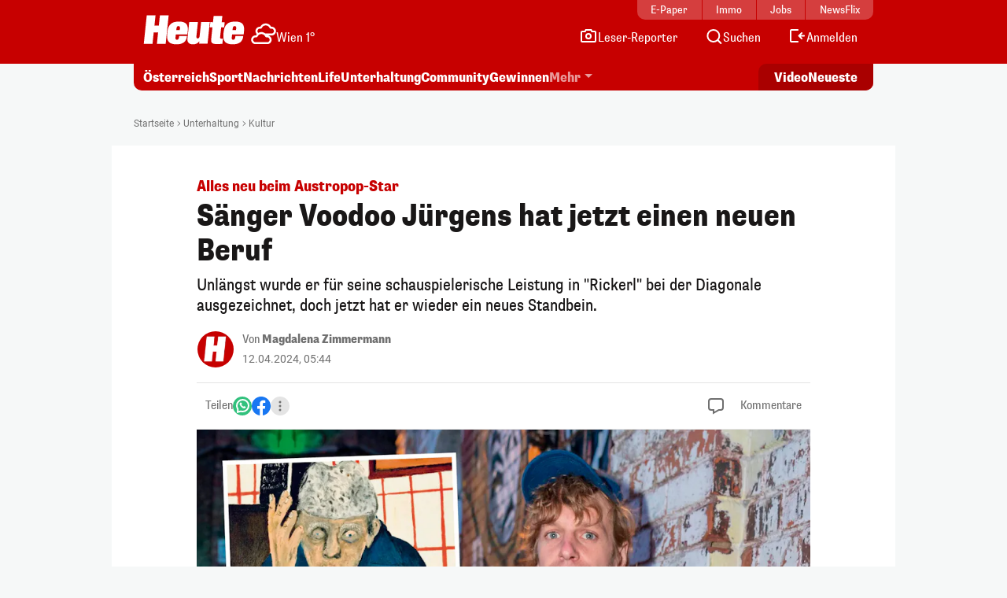

--- FILE ---
content_type: text/html; charset=UTF-8
request_url: https://www.heute.at/s/saenger-voodoo-juergens-hat-jetzt-einen-neuen-beruf-120030723
body_size: 20712
content:
<!DOCTYPE html><html lang="de"><head><meta charset="utf-8"/><meta http-equiv="X-UA-Compatible" content="IE=10,IE=edge,chrome=1"/><meta name="viewport" content="width=device-width, initial-scale=1, shrink-to-fit=no"/><link rel="icon" type="image/x-icon" href="https://www.heute.at/favicon.ico"/><link rel="shortcut icon" type="image/x-icon" href="https://www.heute.at/favicon.ico"/><link rel="icon" type="image/png" sizes="16x16" href="https://www.heute.at/img/favicon-16x16.png"/><link rel="icon" type="image/png" sizes="32x32" href="https://www.heute.at/img/favicon-32x32.png"/><link rel="icon" type="image/png" sizes="64x64" href="https://www.heute.at/img/favicon-64x64.png"/><link rel="icon" type="image/png" sizes="96x96" href="https://www.heute.at/img/favicon-96x96.png"/><link rel="icon" type="image/png" sizes="128x128" href="https://www.heute.at/img/favicon-128x128.png"/><link rel="apple-touch-icon" href="https://www.heute.at/img/192x192.png"/><link rel="preload" href="https://data-196c083e38.heute.at/iomm/latest/manager/base/es6/bundle.js" as="script" id="IOMmBundle" crossorigin/><link rel="preload" href="https://data-196c083e38.heute.at/iomm/latest/bootstrap/loader.js" as="script" crossorigin/><script type="text/javascript" src="https://data-196c083e38.heute.at/iomm/latest/bootstrap/loader.js" crossorigin></script><link rel="preload" href="/build/fonts/SupriaSans-CondensedRegular_web.woff2" as="font" type="font/woff2" crossorigin/><link rel="preload" href="/build/fonts/SupriaSans-CondensedHeavy_web.woff2" as="font" type="font/woff2" crossorigin/><link rel="preload" href="/build/fonts/roboto-v30-latin-regular.woff2" as="font" type="font/woff2" crossorigin/><meta name="app_url" content="https://www.heute.at"/><meta name="publisher" content="heute.at"/><meta name="distribution" content="Global"/><meta name="page-topic" content="Nachrichten, News"/><meta name="copyright" content="(c) 2025 DJ Digitale Medien GmbH"/><meta property="fb:app_id" content="331040927291567"/><meta property="fb:pages" content="183473669401"/><meta name="coral_root_url" content="https://coral.heute.at"/><meta name="coral_story_url" content="https://www.heute.at"/><meta name="cmp_first_layer_id" content="1238313"/><meta name="foriocon" content="true"/><meta name="abo_cookie" content="__heute.isPURAboUser"/><meta name="abo_accepted_cookie" content="__heute.isPURTermsOfUseAccepted"/><meta name="authenticated_cookie" content="__heute.isAuthenticated"/><meta name="captcha_eu_public_key" content="XbfmNKOvBDIzovaPCOUZ-x-a2308ea9cebdc19216ebb4df9e23a7e705f0c236"/><meta name="google_recaptcha_token" content="6LdbtBcaAAAAAKDW5XFE7CpbVhIlrF7mG852ag3U"/><link type="text/css" rel="stylesheet" href="/build/css/story-20251120_1123_g09ff70f.min.css"/><title>Alles neu beim Austropop-Star – Sänger Voodoo Jürgens hat jetzt einen neuen Beruf | Heute.at</title><meta name="description" content="Unlängst wurde er für seine schauspielerische Leistung in &quot;Rickerl&quot; bei der Diagonale ausgezeichnet, doch jetzt hat er wieder ein neues Standbein."/><meta name="author" content="mz"/><meta name="robots" content="index, follow, max-image-preview:large"/><meta name="keywords" content=""/><link rel="canonical" href="https://www.heute.at/s/saenger-voodoo-juergens-hat-jetzt-einen-neuen-beruf-120030723"/><meta property="og:title" content="Sänger Voodoo Jürgens hat jetzt einen neuen Beruf | Heute.at"/><meta property="og:url" content="https://www.heute.at/s/saenger-voodoo-juergens-hat-jetzt-einen-neuen-beruf-120030723"/><meta property="og:description" content="Unlängst wurde er für seine schauspielerische Leistung in &quot;Rickerl&quot; bei der Diagonale ausgezeichnet, doch jetzt hat er wieder ein neues Standbein."/><meta property="og:image" content="https://heute-at-prod-images.imgix.net/2024/04/11/6116af4a-2de6-4067-9318-de05f9fec6ae.jpeg?rect=0%2C0%2C4000%2C2250&w=1200&fm=jpg"/><meta property="og:image:width" content="1200"/><meta property="og:image:height" content="630"/><meta property="twitter:card" content="summary_large_image"/><meta property="twitter:site" content="@heute_at"/><meta property="twitter:title" content="Sänger Voodoo Jürgens hat jetzt einen neuen Beruf | Heute.at"/><meta property="twitter:description" content="Unlängst wurde er für seine schauspielerische Leistung in &quot;Rickerl&quot; bei der Diagonale ausgezeichnet, doch jetzt hat er wieder ein neues Standbein."/><meta property="twitter:image" content="https://heute-at-prod-images.imgix.net/2024/04/11/6116af4a-2de6-4067-9318-de05f9fec6ae.jpeg?rect=0%2C0%2C4000%2C2250&amp;auto=format"/><meta name="oewa_cp" content="RedCont/KulturUndFreizeit/KulturUeberblick"/><meta name="page_type" content="story"/><meta name="page_id" content="120030723"/><meta name="page_category_path" content="/unterhaltung/kultur"/><meta name="page_path" content="/unterhaltung/kultur/article"/><meta name="gaCategoryName" content=""/><meta name="no_ob_overlay" content="false"/><link rel="preload" as="image" imagesrcset="https://heute-at-prod-images.imgix.net/2024/04/11/6116af4a-2de6-4067-9318-de05f9fec6ae.jpeg?auto=format%2Ccompress&amp;rect=0%2C0%2C4000%2C2250&amp;w=160 160w, https://heute-at-prod-images.imgix.net/2024/04/11/6116af4a-2de6-4067-9318-de05f9fec6ae.jpeg?auto=format%2Ccompress&amp;rect=0%2C0%2C4000%2C2250&amp;w=256 256w, https://heute-at-prod-images.imgix.net/2024/04/11/6116af4a-2de6-4067-9318-de05f9fec6ae.jpeg?auto=format%2Ccompress&amp;rect=0%2C0%2C4000%2C2250&amp;w=300 300w, https://heute-at-prod-images.imgix.net/2024/04/11/6116af4a-2de6-4067-9318-de05f9fec6ae.jpeg?auto=format%2Ccompress&amp;rect=0%2C0%2C4000%2C2250&amp;w=384 384w, https://heute-at-prod-images.imgix.net/2024/04/11/6116af4a-2de6-4067-9318-de05f9fec6ae.jpeg?auto=format%2Ccompress&amp;rect=0%2C0%2C4000%2C2250&amp;w=460 460w, https://heute-at-prod-images.imgix.net/2024/04/11/6116af4a-2de6-4067-9318-de05f9fec6ae.jpeg?auto=format%2Ccompress&amp;rect=0%2C0%2C4000%2C2250&amp;w=620 620w, https://heute-at-prod-images.imgix.net/2024/04/11/6116af4a-2de6-4067-9318-de05f9fec6ae.jpeg?auto=format%2Ccompress&amp;rect=0%2C0%2C4000%2C2250&amp;w=768 768w, https://heute-at-prod-images.imgix.net/2024/04/11/6116af4a-2de6-4067-9318-de05f9fec6ae.jpeg?auto=format%2Ccompress&amp;rect=0%2C0%2C4000%2C2250&amp;w=996 996w, https://heute-at-prod-images.imgix.net/2024/04/11/6116af4a-2de6-4067-9318-de05f9fec6ae.jpeg?auto=format%2Ccompress&amp;rect=0%2C0%2C4000%2C2250&amp;w=1206 1206w, https://heute-at-prod-images.imgix.net/2024/04/11/6116af4a-2de6-4067-9318-de05f9fec6ae.jpeg?auto=format%2Ccompress&amp;rect=0%2C0%2C4000%2C2250&amp;w=1616 1616w" imagesizes="(max-width: 768px) 100vw, (max-width: 996px) 80vw, 780px"/><script>
    /*
     * __tcfapi stub - needs to be in <head>
     */
    function _typeof(t) {
        return (_typeof =
            'function' == typeof Symbol && 'symbol' == typeof Symbol.iterator
                ? function (t) {
                      return typeof t;
                  }
                : function (t) {
                      return t && 'function' == typeof Symbol && t.constructor === Symbol && t !== Symbol.prototype ? 'symbol' : typeof t;
                  })(t);
    }
    !(function () {
        var t = function () {
            var t,
                e,
                o = [],
                n = window,
                r = n;
            for (; r; ) {
                try {
                    if (r.frames.__tcfapiLocator) {
                        t = r;
                        break;
                    }
                } catch (t) {}
                if (r === n.top) break;
                r = r.parent;
            }
            t ||
                (!(function t() {
                    var e = n.document,
                        o = !!n.frames.__tcfapiLocator;
                    if (!o)
                        if (e.body) {
                            var r = e.createElement('iframe');
                            (r.style.cssText = 'display:none'), (r.name = '__tcfapiLocator'), e.body.appendChild(r);
                        } else setTimeout(t, 5);
                    return !o;
                })(),
                (n.__tcfapi = function () {
                    for (var t = arguments.length, n = new Array(t), r = 0; r <t; r++) n[r] = arguments[r];                     if (!n.length) return o;                     'setGdprApplies' === n[0] ? n.length> 3 && 2 === parseInt(n[1], 10) && 'boolean' == typeof n[3] && ((e = n[3]), 'function' == typeof n[2] && n[2]('set', !0)) : 'ping' === n[0] ? 'function' == typeof n[2] && n[2]({ gdprApplies: e, cmpLoaded: !1, cmpStatus: 'stub' }) : o.push(n);
                }),
                n.addEventListener(
                    'message',
                    function (t) {
                        var e = 'string' == typeof t.data,
                            o = {};
                        if (e)
                            try {
                                o = JSON.parse(t.data);
                            } catch (t) {}
                        else o = t.data;
                        var n = 'object' === _typeof(o) && null !== o ? o.__tcfapiCall : null;
                        n &&
                            window.__tcfapi(
                                n.command,
                                n.version,
                                function (o, r) {
                                    var a = { __tcfapiReturn: { returnValue: o, success: r, callId: n.callId } };
                                    t && t.source && t.source.postMessage && t.source.postMessage(e ? JSON.stringify(a) : a, '*');
                                },
                                n.parameter,
                            );
                    },
                    !1,
                ));
        };
        'undefined' != typeof module ? (module.exports = t) : t();
    })();
</script><style>
    #sp_message_container_1238313 {
    }
</style><script>
        window.dataLayer = window.dataLayer || [];
        var farcaster = {"article_id":120030723,"resourceType":"","category_name":"unterhaltung","subcategory_name":"kultur","article_topics":"Musik,Kunst,Kultur,Album,Film,Kino","article_title":"S\u00e4nger Voodoo J\u00fcrgens hat jetzt einen neuen Beruf"};
        if (navigator.userAgent.search('HeuteApp') !== -1) {
            farcaster['resourceType'] = 'app';
        }
        dataLayer.push(farcaster);
   </script><script type="text/javascript" class="consent_content" async data-src="https://functions.adnami.io/api/macro/adsm.macro.www.heute.at.js"></script><script>
    window.ID5EspConfig = {
        partnerId: 1712,
    };
</script><script> window.googletag = window.googletag || {                 cmd: [],             };             let pp_interests;             try {                 pp_interests = JSON.parse(localStorage.getItem('pp_heute_interests'));                 if (pp_interests !== null && Array.isArray(pp_interests)) {                     let pp_parsed_interests = [];                     pp_parsed_interests = pp_interests.filter((item) => typeof item === 'string').map((item) => item.toLowerCase().replace(/ & /g, '_').replace(/, /g, '_'));
                    googletag.cmd.push(function () {
                        googletag.pubads().setTargeting('pp_interests', pp_parsed_interests);
                    });
                }
            } catch (e) {
                console.log('pinpoll not parsed:', e);
            }
       </script><script> /* handle onewrap events. define fallback ads, shuffle and get the next one if there is no ad loaded */             let onewrap_debug = 'false';             let fallbackAds = [                 { file: 'gesundheitstrends', link: 'https://www.gesundheitstrends.com', target: '_blank', name: 'gesundheitstrends', count: 0 },                 { file: 'immobilien', link: 'https://www.heute.at/immobilien', target: '_self', name: 'immobilien', count: 0 },                 { file: 'job', link: 'https://jobs.heute.at/', target: '_blank', name: 'job', count: 0 },                 { file: 'newsflix', link: 'https://www.newsflix.at/', target: '_blank', name: 'newsflix', count: 0 },                 { file: 'newsflixKopfnuesse', link: 'https://www.newsflix.at/kopfnuesse', target: '_blank', name: 'newsflixKopfnuesse', count: 0 },                 { file: 'newsletter', link: 'https://www.heute.at/newsletter', target: '_self', name: 'newsletter', count: 0 },                 { file: 'podcast', link: 'https://www.heute.at/s/heute-hammer-top-news-des-tages-nun-als-podcast-120073330', target: '_self', name: 'podcast', count: 0 },             ];             for (let i = fallbackAds.length - 1; i> 0; i--) {
                const j = Math.floor(Math.random() * (i + 1));
                [fallbackAds[i], fallbackAds[j]] = [fallbackAds[j], fallbackAds[i]];
            }
            let currentFallbackAd = 0;
            function nextFallbackAd() {
                const ad = fallbackAds[currentFallbackAd];
                currentFallbackAd = (currentFallbackAd + 1) % fallbackAds.length;
                return ad;
            }

            window.pgHB = window.pgHB || { que: [] };
            window.pgHB.que.push(() => {
                window.pgHB.addEventListener(window.pgHB.events.AdUnitLoaded, (data) => {
                    if (onewrap_debug === 'true') {
                        console.log('Onewrap: ad unit loaded', data);
                    }
                    document.getElementById(data.adUnitElementId)?.parentElement?.classList.add('ad-loaded');
                });
                window.pgHB.addEventListener(window.pgHB.events.AdUnitEmptyRendered, (data) => {
                    if (onewrap_debug === 'true') {
                        console.log('Onewrap: ad unit empty', data);
                    }
                    const el = document.getElementById(data.adUnitElementId);
                    if (!el) return;
                    const parent = el.parentElement && el.parentElement.parentElement;
                    if (!parent) return;
                    if (parent.classList.contains('fallback-ads-enabled')) {
                        var suffix = 'M';
                        if (parent.classList.contains('col-3') || parent.classList.contains('col-lg-3')) {
                            suffix = 'S';
                        }
                        var fallbackAd = nextFallbackAd() || {};
                        parent.classList.add('fallback-ad-loaded');
                        parent.innerHTML = '<a href="' + fallbackAd.link + '" target="' + fallbackAd.target + '" class="fallback-ad fallback-ad-' + fallbackAd.name + '">' + '<img src="' + document.querySelector('meta[name="app_url"]')?.getAttribute('content') + '/img/fallback-ads/' + fallbackAd.file + '_' + suffix + '.webp" class="fallback-ad"/>' + '</a>';
                    }
                });
            });
       </script><script async class="consent_content" data-src="https://fms.360yield.com/ow/bundles/live/heute.at/heuteat-article.js"></script></head><body class="story  " data-debug="false"><div class="sticky-top top-wrapper gb-he"><div class="header-wrapper"><nav class="navbar navbar-expand-lg"><div class="container"><div class="top-nav d-md-block"><div class="inner"><div class="flex-fill text-center"><a href="https://epaper.heute.at/titles/heutewien/13000/publications/latest" target="_blank" class="epaper-header-link "> E-Paper</a></div><div class="flex-fill text-center"><a href="https://www.heute.at/immobilien">Immo</a></div><div class="flex-fill text-center"><a href="https://jobs.heute.at/">Jobs</a></div><div class="flex-fill text-center"><a href="https://www.newsflix.at/">NewsFlix</a></div></div></div><div class="middle-nav d-block page-section-center"><div class="inner"><div class="flex-fill d-flex justify-content-start align-items-end"><div><a class="navbar-brand" href="https://www.heute.at" aria-label="Heute.at"><img width="100%" height="100%" src="/img/svg/heute-logo-white.svg" alt="Heute.at"/></a></div><div class="navbar-weather" data-url="https://php.heute.at/wetter/miniweatherwidget/result.json"><a href="https://www.heute.at/wetter" class="d-flex justify-content-start align-items-end"><div><img data-src="/img/weather-icons-white/Icon-Wetter-" alt="Wetter" class="weather-icon"/></div><div class="weather-text d-none d-lg-block"></div></a></div></div><div class="nav-links"><a aria-label="Leser-Reporter" href="/leser-reporter"><svg width="24" height="24" viewBox="0 0 24 24" fill="none" xmlns="http://www.w3.org/2000/svg"><path d="M16.1056 5.44721L16.382 6H17H20C20.5523 6 21 6.44771 21 7V18C21 18.5523 20.5523 19 20 19H4C3.44772 19 3 18.5523 3 18V7C3 6.44772 3.44772 6 4 6H7H7.61803L7.89443 5.44721L8.61803 4L15.382 4L16.1056 5.44721Z" stroke="currentColor" stroke-width="2" stroke-linecap="round"></path><circle cx="12" cy="12" r="3" stroke="currentColor" stroke-width="2"></circle></svg><span class="d-none d-lg-inline-block">Leser-Reporter</span></a></div><div class="nav-links"><a aria-label="Artikelsuche" href="/artikelsuche"><svg width="24" height="24" viewBox="0 0 24 24" fill="none" xmlns="http://www.w3.org/2000/svg"><circle cx="11.8633" cy="11.5" r="7.5" stroke="currentColor" stroke-width="2"></circle><path d="M20.6562 21.7071C21.0467 22.0976 21.6799 22.0976 22.0704 21.7071C22.4609 21.3166 22.4609 20.6834 22.0704 20.2929L20.6562 21.7071ZM18.0704 16.2929L17.3633 15.5858L15.9491 17L16.6562 17.7071L18.0704 16.2929ZM22.0704 20.2929L18.0704 16.2929L16.6562 17.7071L20.6562 21.7071L22.0704 20.2929Z" fill="currentColor"></path></svg><span class="d-none d-lg-inline-block">Suchen</span></a></div><div class="nav-links d-none profil-nav-link"><a aria-label="Profil" href="/profil"><svg width="24" height="24" viewBox="0 0 24 24" fill="none" xmlns="http://www.w3.org/2000/svg"><path d="M20 21C20 15.4772 17.5228 14 12 14C6.47715 14 4 15.4772 4 21" stroke="currentColor" stroke-width="2"></path><circle cx="12" cy="7" r="4" stroke="currentColor" stroke-width="2"></circle></svg><span class="d-inline-block">Profil</span></a></div><div class="nav-links d-lg-none"><a aria-label="Anmelden" href="/profil"><svg width="24" height="24" viewBox="0 0 24 24" fill="none" xmlns="http://www.w3.org/2000/svg"><path d="M20 21C20 15.4772 17.5228 14 12 14C6.47715 14 4 15.4772 4 21" stroke="currentColor" stroke-width="2"></path><circle cx="12" cy="7" r="4" stroke="currentColor" stroke-width="2"></circle></svg><span class="d-none d-lg-inline-block">Anmelden</span></a></div><div class="nav-links d-none d-lg-block anmelden"><a aria-label="Anmelden" href="/profil/login"><svg width="24" height="24" viewBox="0 0 24 24" fill="none" xmlns="http://www.w3.org/2000/svg"><path fill-rule="evenodd" clip-rule="evenodd" d="M13 5L5 5L5 18L13 18C13.5523 18 14 18.4477 14 19C14 19.5523 13.5523 20 13 20H5C3.89543 20 3 19.1046 3 18L3 5C3 3.89543 3.89543 3 5 3L13 3C13.5523 3 14 3.44772 14 4C14 4.55228 13.5523 5 13 5ZM18.7071 7.29289C19.0976 7.68342 19.0976 8.31658 18.7071 8.70711L16.9142 10.5H21C21.5523 10.5 22 10.9477 22 11.5C22 12.0523 21.5523 12.5 21 12.5H16.9142L18.7071 14.2929C19.0976 14.6834 19.0976 15.3166 18.7071 15.7071C18.3166 16.0976 17.6834 16.0976 17.2929 15.7071L13.7929 12.2071C13.4024 11.8166 13.4024 11.1834 13.7929 10.7929L17.2929 7.29289C17.6834 6.90237 18.3166 6.90237 18.7071 7.29289Z" fill="currentColor"></path></svg><span class="d-none d-lg-inline-block">Anmelden</span></a></div><div class="nav-links d-block d-lg-none"><div class="btn-mobile-menu d-flex justify-content-center align-items-center" data-bs-toggle="offcanvas" data-bs-target="#offcanvasMobileMenu" aria-controls="offcanvasMobileMenu"><svg width="24px" height="24px" viewBox="0 0 24 24" fill="none" xmlns="http://www.w3.org/2000/svg"><path d="M20 7H4" stroke="currentColor" stroke-width="2" stroke-linecap="round"></path><path d="M20 11.5H4" stroke="currentColor" stroke-width="2" stroke-linecap="round"></path><path d="M16 16H4" stroke="currentColor" stroke-width="2" stroke-linecap="round"></path></svg></div></div></div></div></div></nav></div><div class="subheader-wrapper"><div class="container"><div class="bottom-nav"><div class="inner"><div class="wrapper-left"><ul><li><a href="/oesterreich">Österreich</a></li><li><a href="/sport">Sport</a></li><li><a href="/nachrichten">Nachrichten</a></li><li class="d-none d-md-block"><a href="/life">Life</a></li><li class="d-none d-lg-block"><a href="/unterhaltung">Unterhaltung</a></li><li class="d-none d-md-block"><a href="/community">Community</a></li><li class="d-none d-lg-block"><a href="/gewinnen">Gewinnen</a></li><li class="dropdown-center dropdown-container d-none d-lg-block"><a class="dropdown-toggle" href="#" role="button" data-bs-toggle="dropdown" aria-expanded="false">Mehr</a><ul class="dropdown-menu"><li><a class="dropdown-item" aria-label="Video" href="/video"><svg width="24" height="24" viewBox="0 0 24 24" fill="none" xmlns="http://www.w3.org/2000/svg"><path d="M7 6.11682C7 5.32566 7.87525 4.84781 8.54076 5.27564L17.6915 11.1583C18.3038 11.5519 18.3038 12.447 17.6915 12.8406L8.54076 18.7232C7.87525 19.1511 7 18.6732 7 17.8821V6.11682Z" stroke="currentColor" stroke-width="2" stroke-linecap="round" stroke-linejoin="round"></path></svg><span>Video</span></a></li><li><a class="dropdown-item" aria-label="Newsletter" href="/newsletter"><svg width="24" height="24" viewBox="0 0 24 24" fill="none" xmlns="http://www.w3.org/2000/svg"><path d="M20 5.00001L3.99999 5.00009C3.44771 5.00009 3 5.44781 3 6.00009V18.4442C3 18.9965 3.44772 19.4442 4 19.4442H20C20.5523 19.4442 21 18.9965 21 18.4442V6.00001C21 5.44772 20.5523 5 20 5.00001Z" stroke="currentColor" stroke-width="2" stroke-linecap="round" stroke-linejoin="round"></path><path d="M20 9.21875L12 13.4678L4 9.21875" stroke="currentColor" stroke-width="2" stroke-linecap="round" stroke-linejoin="round"></path></svg><span>Newsletter</span></a></li><li><a class="dropdown-item" aria-label="Wetter" href="/wetter"><svg width="24" height="24" viewBox="0 0 32 32" fill="none" xmlns="http://www.w3.org/2000/svg"><path d="M28 16L16 16" stroke="currentColor" stroke-width="2.66667" stroke-linecap="round"></path><path d="M16 4L16 16" stroke="currentColor" stroke-width="2.66667" stroke-linecap="round"></path><path d="M7.33268 7.3335L24.6657 24.6667" stroke="currentColor" stroke-width="2.66667" stroke-linecap="round"></path><path d="M24.6667 7.33333L16.0002 16.0003" stroke="currentColor" stroke-width="2.66667" stroke-linecap="round"></path><circle cx="15.9993" cy="16.0001" r="8" fill="#C70000" stroke="currentColor" stroke-width="2.66667"></circle><rect x="2.66602" y="16" width="13.3333" height="10.6667" fill="#C70000"></rect><path d="M16.6667 20L6 20" stroke="currentColor" stroke-width="2.66667" stroke-linecap="round"></path><path d="M14.6667 28L4 28" stroke="currentColor" stroke-width="2.66667" stroke-linecap="round"></path><path d="M15.9993 24L6.66602 24" stroke="currentColor" stroke-width="2.66667" stroke-linecap="round"></path></svg><span>Wetter</span></a></li><li><a class="dropdown-item" aria-label="Artikelsuche" href="/artikelsuche"><svg width="24" height="24" viewBox="0 0 24 24" fill="none" xmlns="http://www.w3.org/2000/svg"><circle cx="11.8633" cy="11.5" r="7.5" stroke="currentColor" stroke-width="2"></circle><path d="M20.6562 21.7071C21.0467 22.0976 21.6799 22.0976 22.0704 21.7071C22.4609 21.3166 22.4609 20.6834 22.0704 20.2929L20.6562 21.7071ZM18.0704 16.2929L17.3633 15.5858L15.9491 17L16.6562 17.7071L18.0704 16.2929ZM22.0704 20.2929L18.0704 16.2929L16.6562 17.7071L20.6562 21.7071L22.0704 20.2929Z" fill="currentColor"></path></svg><span>Suchen</span></a></li><li><a class="dropdown-item" aria-label="Leser-Reporter" href="/leser-reporter"><svg width="24" height="24" viewBox="0 0 24 24" fill="none" xmlns="http://www.w3.org/2000/svg"><path d="M16.1056 5.44721L16.382 6H17H20C20.5523 6 21 6.44771 21 7V18C21 18.5523 20.5523 19 20 19H4C3.44772 19 3 18.5523 3 18V7C3 6.44772 3.44772 6 4 6H7H7.61803L7.89443 5.44721L8.61803 4L15.382 4L16.1056 5.44721Z" stroke="currentColor" stroke-width="2" stroke-linecap="round"></path><circle cx="12" cy="12" r="3" stroke="currentColor" stroke-width="2"></circle></svg><span>Leser-Reporter</span></a></li><li><a class="dropdown-item no-icon" aria-label="Klima & Umwelt" href="/klimaschutz">Klima & Umwelt</a></li><li><a class="dropdown-item no-icon" aria-label="Deutschland-News" href="/deutschland">Deutschland-News</a></li><li><a class="dropdown-item no-icon" aria-label="Jetzt im Kino" href="/kino/filme">Jetzt im Kino</a></li><li><a class="dropdown-item no-icon" aria-label="TV-Programm" href="/tv">TV-Programm</a></li><li><a class="dropdown-item no-icon" aria-label="Sicherheit am Schulweg" href="/sicherheit-am-schulweg">Sicherheit am Schulweg</a></li><li><a class="dropdown-item no-icon" aria-label="Kleine leisten Großes" href="/kleine-leisten-grosses">Kleine leisten Großes</a></li><li><a class="dropdown-item no-icon highlighted" aria-label="Sozial sicher in Wien" href="/sozialesicherheitwien"> Sozial sicher in Wien <div class="small">präsentiert vom FSW</div></a></li><li><a class="dropdown-item no-icon" aria-label="Horoskop" href="/horoskop">Horoskop</a></li><li><a class="dropdown-item no-icon" aria-label="EssenHeute" href="/essen-heute">EssenHeute</a></li><li><a class="dropdown-item no-icon" aria-label="Tiere" href="/tiere">Tiere</a></li><li><hr class="dropdown-divider"/></li><li><div class="dropdown-headline">Social Media</div><ul class="list-group list-group-horizontal social-icons"><li><a title="Facebook" aria-label="Facebook" target="_blank" href="https://www.facebook.com/heute"><svg width="24" height="24" viewBox="0 0 24 24" fill="none" xmlns="http://www.w3.org/2000/svg"><path d="M17 1H14C12.6739 1 11.4021 1.52678 10.4645 2.46447C9.52678 3.40215 9 4.67392 9 6V9H6V13H9V21H13V13H16L17 9H13V6C13 5.73478 13.1054 5.48043 13.2929 5.29289C13.4804 5.10536 13.7348 5 14 5H17V1Z" stroke="currentColor" stroke-width="2" stroke-linecap="round" stroke-linejoin="round"></path></svg></a></li><li><a title="Twitter" aria-label="Twitter" target="_blank" href="https://twitter.com/heute_at"><svg xmlns="http://www.w3.org/2000/svg" width="24" height="24" viewBox="0 0 24 24"><path fill="currentColor" fill-rule="nonzero" d="M13.65 10.47 20.93 2h-1.72l-6.33 7.35L7.83 2H2l7.64 11.12L2 22h1.73l6.68-7.77L15.74 22h5.83l-7.92-11.53Zm-2.37 2.75-.77-1.11L4.35 3.3H7l4.97 7.11.78 1.1 6.46 9.25h-2.66l-5.27-7.54Z"></path></svg></a></li><li><a title="Instagram" aria-label="Instagram" target="_blank" href="https://www.instagram.com/heute.at/"><svg width="24" height="24" viewBox="0 0 24 24" fill="none" xmlns="http://www.w3.org/2000/svg"><path d="M17 2H7C4.23858 2 2 4.23858 2 7V17C2 19.7614 4.23858 22 7 22H17C19.7614 22 22 19.7614 22 17V7C22 4.23858 19.7614 2 17 2Z" stroke="currentColor" stroke-width="2" stroke-linecap="round" stroke-linejoin="round"></path><path d="M16.0002 11.3703C16.1236 12.2025 15.9815 13.0525 15.594 13.7993C15.2065 14.5461 14.5933 15.1517 13.8418 15.53C13.0903 15.9082 12.2386 16.0399 11.408 15.9062C10.5773 15.7726 9.80996 15.3804 9.21503 14.7855C8.62011 14.1905 8.22793 13.4232 8.09426 12.5925C7.9606 11.7619 8.09226 10.9102 8.47052 10.1587C8.84878 9.40716 9.45438 8.79404 10.2012 8.40654C10.948 8.01904 11.7979 7.87689 12.6302 8.0003C13.4791 8.12619 14.265 8.52176 14.8719 9.12861C15.4787 9.73545 15.8743 10.5214 16.0002 11.3703Z" stroke="currentColor" stroke-width="2" stroke-linecap="round" stroke-linejoin="round"></path><path d="M19.0326 5.81035C19.0635 6.01841 19.028 6.2309 18.9311 6.4176C18.8342 6.6043 18.6809 6.7557 18.493 6.85027C18.3052 6.94483 18.0923 6.97775 17.8846 6.94433C17.6769 6.91091 17.4851 6.81287 17.3364 6.66414C17.1876 6.51541 17.0896 6.32357 17.0562 6.1159C17.0227 5.90824 17.0557 5.69532 17.1502 5.50744C17.2448 5.31956 17.3962 5.16628 17.5829 5.06941C17.7696 4.97253 17.9821 4.937 18.1901 4.96785C18.4024 4.99932 18.5989 5.09821 18.7506 5.24993C18.9023 5.40164 19.0012 5.59812 19.0326 5.81035Z" fill="currentColor"></path></svg></a></li><li><a title="TikTok" aria-label="TikTok" target="_blank" href="https://www.tiktok.com/@heute.at"><svg width="24" height="24" viewBox="0 0 24 24" fill="none" xmlns="http://www.w3.org/2000/svg"><path d="M17.0142 5.17789C17.6915 5.94144 18.5933 6.47079 19.5901 6.69H19.6301C19.9591 6.75787 20.2942 6.79139 20.6301 6.79V10.19C18.9202 10.1956 17.2516 9.66395 15.8601 8.67V15.67C15.857 16.9271 15.4803 18.1548 14.7778 19.1973C14.0753 20.2397 13.0787 21.0498 11.9148 21.5246C10.7509 21.9994 9.47204 22.1175 8.24084 21.8638C7.00964 21.6101 5.88163 20.9962 5.00015 20.1C4.14006 19.2191 3.5555 18.1066 3.31806 16.8986C3.08062 15.6905 3.20061 14.4395 3.66332 13.2986C4.12604 12.1578 4.91139 11.1766 5.92323 10.4753C6.93506 9.77393 8.12946 9.38288 9.36015 9.35L9.48014 12.77C8.94088 12.7681 8.41184 12.9172 7.95286 13.2003C7.49388 13.4834 7.12326 13.8892 6.88292 14.372C6.64259 14.8548 6.54212 15.3951 6.59287 15.932C6.64363 16.4689 6.84359 16.9808 7.17015 17.41C7.53464 17.8948 8.04244 18.2527 8.62162 18.4329C9.2008 18.6131 9.82199 18.6065 10.3972 18.414C10.9724 18.2215 11.4725 17.8529 11.8266 17.3604C12.1807 16.868 12.3708 16.2766 12.3701 15.67V2H15.8201V2.44C15.9189 3.45587 16.3369 4.41435 17.0142 5.17789Z" stroke="currentColor" stroke-width="2" stroke-linejoin="round"></path></svg></a></li><li><a title="YouTube" aria-label="YouTube" target="_blank" href="https://www.youtube.com/user/tageszeitungheute"><svg width="24" height="24" viewBox="0 0 24 24" fill="none" xmlns="http://www.w3.org/2000/svg"><path d="M22.5401 6.42C22.4213 5.94541 22.1794 5.51057 21.8387 5.15941C21.4981 4.80824 21.0708 4.55318 20.6001 4.42C18.8801 4 12.0001 4 12.0001 4C12.0001 4 5.12008 4 3.40008 4.46C2.92933 4.59318 2.50206 4.84824 2.16143 5.19941C1.8208 5.55057 1.57887 5.98541 1.46008 6.46C1.1453 8.20556 0.991319 9.97631 1.00008 11.75C0.988863 13.537 1.14285 15.3213 1.46008 17.08C1.59104 17.5398 1.83839 17.9581 2.17823 18.2945C2.51806 18.6308 2.9389 18.8738 3.40008 19C5.12008 19.46 12.0001 19.46 12.0001 19.46C12.0001 19.46 18.8801 19.46 20.6001 19C21.0708 18.8668 21.4981 18.6118 21.8387 18.2606C22.1794 17.9094 22.4213 17.4746 22.5401 17C22.8524 15.2676 23.0064 13.5103 23.0001 11.75C23.0113 9.96295 22.8573 8.1787 22.5401 6.42Z" stroke="currentColor" stroke-width="2" stroke-linecap="round" stroke-linejoin="round"></path><path d="M9.75 15.02L15.5 11.75L9.75 8.47998V15.02Z" stroke="currentColor" stroke-width="2" stroke-linecap="round" stroke-linejoin="round"></path></svg></a></li></ul></li><li><hr class="dropdown-divider"/></li><li><ul class="list-group list-group-horizontal heute-icons"><li><a title="Heute Kino" aria-label="Heute Kino" href="/kino"><img width="83" height="14" src="/img/svg/heute-kino.svg" alt="Heute Kino"/></a></li><li><a title="Heute Jobs" aria-label="Heute Jobs" href="https://jobs.heute.at"><img width="83" height="14" src="/img/svg/heute-jobs.svg" alt="Heute Jobs"/></a></li><li><a title="Heute TV" aria-label="Heute TV" href="/tv"><img width="83" height="14" src="/img/svg/heute-tv.svg" alt="Heute TV"/></a></li></ul></li></ul></li></ul></div><div class="wrapper-right"><ul><li class="d-none d-md-block"><a href="/video">Video</a></li><li><a href="/neueste">Neueste</a></li></ul></div></div></div></div></div><div class="offcanvas offcanvas-end d-lg-none" tabindex="-1" id="offcanvasMobileMenu"><div class="offcanvas-body"><ul><li><a aria-label="Startseite" href="/"><svg width="24" height="24" viewBox="0 0 24 24" fill="none" xmlns="http://www.w3.org/2000/svg"><path d="M4.32732 10.03C4.11885 10.2195 4 10.4882 4 10.7699V18.9436C4 19.4959 4.44772 19.9436 5 19.9436H19C19.5523 19.9436 20 19.4959 20 18.9436V10.7699C20 10.4882 19.8812 10.2195 19.6727 10.03L12.6727 3.66623C12.2913 3.31947 11.7087 3.31947 11.3273 3.66623L4.32732 10.03Z" stroke="currentColor" stroke-width="2" stroke-linecap="round" stroke-linejoin="round"></path></svg><span>Startseite</span></a></li><li><a aria-label="Wetter" href="/wetter"><svg width="24" height="24" viewBox="0 0 32 32" fill="none" xmlns="http://www.w3.org/2000/svg"><path d="M28 16L16 16" stroke="currentColor" stroke-width="2.66667" stroke-linecap="round"></path><path d="M16 4L16 16" stroke="currentColor" stroke-width="2.66667" stroke-linecap="round"></path><path d="M7.33268 7.3335L24.6657 24.6667" stroke="currentColor" stroke-width="2.66667" stroke-linecap="round"></path><path d="M24.6667 7.33333L16.0002 16.0003" stroke="currentColor" stroke-width="2.66667" stroke-linecap="round"></path><circle cx="15.9993" cy="16.0001" r="8" fill="#C70000" stroke="currentColor" stroke-width="2.66667"></circle><rect x="2.66602" y="16" width="13.3333" height="10.6667" fill="#C70000"></rect><path d="M16.6667 20L6 20" stroke="currentColor" stroke-width="2.66667" stroke-linecap="round"></path><path d="M14.6667 28L4 28" stroke="currentColor" stroke-width="2.66667" stroke-linecap="round"></path><path d="M15.9993 24L6.66602 24" stroke="currentColor" stroke-width="2.66667" stroke-linecap="round"></path></svg><span>Wetter</span></a></li><li><a aria-label="Artikelsuche" href="/artikelsuche"><svg width="24" height="24" viewBox="0 0 24 24" fill="none" xmlns="http://www.w3.org/2000/svg"><circle cx="11.8633" cy="11.5" r="7.5" stroke="currentColor" stroke-width="2"></circle><path d="M20.6562 21.7071C21.0467 22.0976 21.6799 22.0976 22.0704 21.7071C22.4609 21.3166 22.4609 20.6834 22.0704 20.2929L20.6562 21.7071ZM18.0704 16.2929L17.3633 15.5858L15.9491 17L16.6562 17.7071L18.0704 16.2929ZM22.0704 20.2929L18.0704 16.2929L16.6562 17.7071L20.6562 21.7071L22.0704 20.2929Z" fill="currentColor"></path></svg><span>Suchen</span></a></li><li><a aria-label="Leser-Reporter" href="/leser-reporter"><svg width="24" height="24" viewBox="0 0 24 24" fill="none" xmlns="http://www.w3.org/2000/svg"><path d="M16.1056 5.44721L16.382 6H17H20C20.5523 6 21 6.44771 21 7V18C21 18.5523 20.5523 19 20 19H4C3.44772 19 3 18.5523 3 18V7C3 6.44772 3.44772 6 4 6H7H7.61803L7.89443 5.44721L8.61803 4L15.382 4L16.1056 5.44721Z" stroke="currentColor" stroke-width="2" stroke-linecap="round"></path><circle cx="12" cy="12" r="3" stroke="currentColor" stroke-width="2"></circle></svg><span>Leser-Reporter</span></a></li><li class="d-none profil-nav-link"><a aria-label="Mein Profil" href="/profil"><svg width="24" height="24" viewBox="0 0 24 24" fill="none" xmlns="http://www.w3.org/2000/svg"><path d="M20 21C20 15.4772 17.5228 14 12 14C6.47715 14 4 15.4772 4 21" stroke="currentColor" stroke-width="2"></path><circle cx="12" cy="7" r="4" stroke="currentColor" stroke-width="2"></circle></svg><span>Mein Profil</span></a></li><li class="anmelden"><a aria-label="Anmelden" href="/profil/login"><svg width="24" height="24" viewBox="0 0 24 24" fill="none" xmlns="http://www.w3.org/2000/svg"><path fill-rule="evenodd" clip-rule="evenodd" d="M13 5L5 5L5 18L13 18C13.5523 18 14 18.4477 14 19C14 19.5523 13.5523 20 13 20H5C3.89543 20 3 19.1046 3 18L3 5C3 3.89543 3.89543 3 5 3L13 3C13.5523 3 14 3.44772 14 4C14 4.55228 13.5523 5 13 5ZM18.7071 7.29289C19.0976 7.68342 19.0976 8.31658 18.7071 8.70711L16.9142 10.5H21C21.5523 10.5 22 10.9477 22 11.5C22 12.0523 21.5523 12.5 21 12.5H16.9142L18.7071 14.2929C19.0976 14.6834 19.0976 15.3166 18.7071 15.7071C18.3166 16.0976 17.6834 16.0976 17.2929 15.7071L13.7929 12.2071C13.4024 11.8166 13.4024 11.1834 13.7929 10.7929L17.2929 7.29289C17.6834 6.90237 18.3166 6.90237 18.7071 7.29289Z" fill="currentColor"></path></svg><span>Anmelden</span></a></li><li><hr class="ul-divider"/></li><li><a aria-label="Neueste" href="/neueste"><svg width="24" height="24" viewBox="0 0 24 24" fill="none" xmlns="http://www.w3.org/2000/svg"><path d="M21 12C21 7.02944 16.9706 3 12 3C7.02944 3 3 7.02944 3 12C3 16.9706 7.02944 21 12 21C14.2825 21 16.3666 20.1503 17.9531 18.75M17.9531 18.75L17.85 21M17.9531 18.75L15.6 18.3" stroke="currentColor" stroke-width="2" stroke-linecap="round" stroke-linejoin="round"></path><path d="M11 7.5V13L14.6667 14.8333" stroke="currentColor" stroke-width="2" stroke-linecap="round" stroke-linejoin="round"></path></svg><span>Neueste</span></a></li><li><a class="no-icon" aria-label="Österreich" href="/oesterreich">Österreich</a></li><li><a class="no-icon" aria-label="Klima & Umwelt" href="/klimaschutz">Klima & Umwelt</a></li><li><a class="no-icon" aria-label="Deutschland" href="/deutschland">Deutschland</a></li><li><a class="no-icon" aria-label="Nachrichten" href="/nachrichten">Nachrichten</a></li><li><a class="no-icon" aria-label="Sport" href="/sport">Sport</a></li><li><a class="no-icon" aria-label="Motor" href="/life/motor">Motor</a></li><li><a class="no-icon" aria-label="Life" href="/life">Life</a></li><li><a class="no-icon" aria-label="Unterhaltung" href="/unterhaltung">Unterhaltung</a></li><li><a class="no-icon" aria-label="Community" href="/community">Community</a></li><li><a class="no-icon" aria-label="Immobilien" href="https://www.heute.at/immobilien">Immobilien</a></li><li><a class="no-icon menu-opacity" aria-label="Jetzt im Kino" href="/kino/filme">Jetzt im Kino</a></li><li><a class="no-icon menu-opacity" aria-label="TV-Programm" href="/tv">TV-Programm</a></li><li><a class="no-icon menu-opacity" aria-label="Influencer-Award" href="/community/influencer">Influencer-Award</a></li><li><a class="no-icon menu-opacity" aria-label="Kleine leisten Großes" href="/kleine-leisten-grosses">Kleine leisten Großes</a></li><li><a class="no-icon highlighted" aria-label="Sozial sicher in Wien" href="/sozialesicherheitwien"> Sozial sicher in Wien <div class="small">präsentiert vom FSW</div></a></li><li><a class="no-icon menu-opacity" aria-label="Horoskop" href="/horoskop">Horoskop</a></li><li><a class="no-icon menu-opacity" aria-label="EssenHeute" href="/essen-heute">EssenHeute</a></li><li><a class="no-icon menu-opacity" aria-label="Tiere" href="/tiere">Tiere</a></li><li><a aria-label="Videos" href="/video"><svg width="24" height="24" viewBox="0 0 24 24" fill="none" xmlns="http://www.w3.org/2000/svg"><path d="M7 6.11682C7 5.32566 7.87525 4.84781 8.54076 5.27564L17.6915 11.1583C18.3038 11.5519 18.3038 12.447 17.6915 12.8406L8.54076 18.7232C7.87525 19.1511 7 18.6732 7 17.8821V6.11682Z" stroke="currentColor" stroke-width="2" stroke-linecap="round" stroke-linejoin="round"></path></svg><span>Videos</span></a></li><li><a aria-label="Gewinnspiele" href="/gewinnspiele"><svg width="24" height="24" viewBox="0 0 24 24" fill="none" xmlns="http://www.w3.org/2000/svg"><path d="M8.35966 12.7699C9.36927 13.5416 10.6311 14 12 14C13.3689 14 14.6307 13.5416 15.6403 12.7699M8.35966 12.7699C6.92529 11.6735 6 9.94481 6 8C6 4.68629 8.68629 2 12 2C15.3137 2 18 4.68629 18 8C18 9.94481 17.0747 11.6735 15.6403 12.7699M8.35966 12.7699L7 21.5L11.5 18L17 21.5L15.6403 12.7699" stroke="currentColor" stroke-width="2" stroke-linecap="round" stroke-linejoin="round"></path></svg><span>Gewinnspiele</span></a></li><li><hr class="ul-divider"/></li><li><a aria-label="E-Paper" href="https://epaper.heute.at/titles/heutewien/13000/publications/latest" target="_blank" class="epaper-menu-link "><svg width="24" height="24" viewBox="0 0 24 24" fill="none" xmlns="http://www.w3.org/2000/svg"><path d="M2 5H8C9.06087 5 10.0783 5.42143 10.8284 6.17157C11.5786 6.92172 12 7.93913 12 9V23C12 22.2044 11.6839 21.4413 11.1213 20.8787C10.5587 20.3161 9.79565 20 9 20H2V5Z" stroke="currentColor" stroke-width="2" stroke-linecap="round" stroke-linejoin="round"></path><path d="M22 5H16C14.9391 5 13.9217 5.42143 13.1716 6.17157C12.4214 6.92172 12 7.93913 12 9V23C12 22.2044 12.3161 21.4413 12.8787 20.8787C13.4413 20.3161 14.2044 20 15 20H22V5Z" stroke="currentColor" stroke-width="2" stroke-linecap="round" stroke-linejoin="round"></path></svg><span> E-Paper</span></a></li><li><a aria-label="Newsletter" href="/newsletter"><svg width="24" height="24" viewBox="0 0 24 24" fill="none" xmlns="http://www.w3.org/2000/svg"><path d="M20 5.00001L3.99999 5.00009C3.44771 5.00009 3 5.44781 3 6.00009V18.4442C3 18.9965 3.44772 19.4442 4 19.4442H20C20.5523 19.4442 21 18.9965 21 18.4442V6.00001C21 5.44772 20.5523 5 20 5.00001Z" stroke="currentColor" stroke-width="2" stroke-linecap="round" stroke-linejoin="round"></path><path d="M20 9.21875L12 13.4678L4 9.21875" stroke="currentColor" stroke-width="2" stroke-linecap="round" stroke-linejoin="round"></path></svg><span>Newsletter</span></a></li><li><hr class="ul-divider"/></li><li><div class="ul-headline">Social Media</div><ul class="list-group list-group-horizontal social-icons"><li><a title="Facebook" aria-label="Facebook" target="_blank" href="https://www.facebook.com/heute"><svg width="24" height="24" viewBox="0 0 24 24" fill="none" xmlns="http://www.w3.org/2000/svg"><path d="M17 1H14C12.6739 1 11.4021 1.52678 10.4645 2.46447C9.52678 3.40215 9 4.67392 9 6V9H6V13H9V21H13V13H16L17 9H13V6C13 5.73478 13.1054 5.48043 13.2929 5.29289C13.4804 5.10536 13.7348 5 14 5H17V1Z" stroke="currentColor" stroke-width="2" stroke-linecap="round" stroke-linejoin="round"></path></svg></a></li><li><a title="Twitter" aria-label="Twitter" target="_blank" href="https://twitter.com/heute_at"><svg xmlns="http://www.w3.org/2000/svg" width="24" height="24" viewBox="0 0 24 24"><path fill="currentColor" fill-rule="nonzero" d="M13.65 10.47 20.93 2h-1.72l-6.33 7.35L7.83 2H2l7.64 11.12L2 22h1.73l6.68-7.77L15.74 22h5.83l-7.92-11.53Zm-2.37 2.75-.77-1.11L4.35 3.3H7l4.97 7.11.78 1.1 6.46 9.25h-2.66l-5.27-7.54Z"></path></svg></a></li><li><a title="Instagram" aria-label="Instagram" target="_blank" href="https://www.instagram.com/heute.at/"><svg width="24" height="24" viewBox="0 0 24 24" fill="none" xmlns="http://www.w3.org/2000/svg"><path d="M17 2H7C4.23858 2 2 4.23858 2 7V17C2 19.7614 4.23858 22 7 22H17C19.7614 22 22 19.7614 22 17V7C22 4.23858 19.7614 2 17 2Z" stroke="currentColor" stroke-width="2" stroke-linecap="round" stroke-linejoin="round"></path><path d="M16.0002 11.3703C16.1236 12.2025 15.9815 13.0525 15.594 13.7993C15.2065 14.5461 14.5933 15.1517 13.8418 15.53C13.0903 15.9082 12.2386 16.0399 11.408 15.9062C10.5773 15.7726 9.80996 15.3804 9.21503 14.7855C8.62011 14.1905 8.22793 13.4232 8.09426 12.5925C7.9606 11.7619 8.09226 10.9102 8.47052 10.1587C8.84878 9.40716 9.45438 8.79404 10.2012 8.40654C10.948 8.01904 11.7979 7.87689 12.6302 8.0003C13.4791 8.12619 14.265 8.52176 14.8719 9.12861C15.4787 9.73545 15.8743 10.5214 16.0002 11.3703Z" stroke="currentColor" stroke-width="2" stroke-linecap="round" stroke-linejoin="round"></path><path d="M19.0326 5.81035C19.0635 6.01841 19.028 6.2309 18.9311 6.4176C18.8342 6.6043 18.6809 6.7557 18.493 6.85027C18.3052 6.94483 18.0923 6.97775 17.8846 6.94433C17.6769 6.91091 17.4851 6.81287 17.3364 6.66414C17.1876 6.51541 17.0896 6.32357 17.0562 6.1159C17.0227 5.90824 17.0557 5.69532 17.1502 5.50744C17.2448 5.31956 17.3962 5.16628 17.5829 5.06941C17.7696 4.97253 17.9821 4.937 18.1901 4.96785C18.4024 4.99932 18.5989 5.09821 18.7506 5.24993C18.9023 5.40164 19.0012 5.59812 19.0326 5.81035Z" fill="currentColor"></path></svg></a></li><li><a title="TikTok" aria-label="TikTok" target="_blank" href="https://www.tiktok.com/@heute.at"><svg width="24" height="24" viewBox="0 0 24 24" fill="none" xmlns="http://www.w3.org/2000/svg"><path d="M17.0142 5.17789C17.6915 5.94144 18.5933 6.47079 19.5901 6.69H19.6301C19.9591 6.75787 20.2942 6.79139 20.6301 6.79V10.19C18.9202 10.1956 17.2516 9.66395 15.8601 8.67V15.67C15.857 16.9271 15.4803 18.1548 14.7778 19.1973C14.0753 20.2397 13.0787 21.0498 11.9148 21.5246C10.7509 21.9994 9.47204 22.1175 8.24084 21.8638C7.00964 21.6101 5.88163 20.9962 5.00015 20.1C4.14006 19.2191 3.5555 18.1066 3.31806 16.8986C3.08062 15.6905 3.20061 14.4395 3.66332 13.2986C4.12604 12.1578 4.91139 11.1766 5.92323 10.4753C6.93506 9.77393 8.12946 9.38288 9.36015 9.35L9.48014 12.77C8.94088 12.7681 8.41184 12.9172 7.95286 13.2003C7.49388 13.4834 7.12326 13.8892 6.88292 14.372C6.64259 14.8548 6.54212 15.3951 6.59287 15.932C6.64363 16.4689 6.84359 16.9808 7.17015 17.41C7.53464 17.8948 8.04244 18.2527 8.62162 18.4329C9.2008 18.6131 9.82199 18.6065 10.3972 18.414C10.9724 18.2215 11.4725 17.8529 11.8266 17.3604C12.1807 16.868 12.3708 16.2766 12.3701 15.67V2H15.8201V2.44C15.9189 3.45587 16.3369 4.41435 17.0142 5.17789Z" stroke="currentColor" stroke-width="2" stroke-linejoin="round"></path></svg></a></li><li><a title="YouTube" aria-label="YouTube" target="_blank" href="https://www.youtube.com/user/tageszeitungheute"><svg width="24" height="24" viewBox="0 0 24 24" fill="none" xmlns="http://www.w3.org/2000/svg"><path d="M22.5401 6.42C22.4213 5.94541 22.1794 5.51057 21.8387 5.15941C21.4981 4.80824 21.0708 4.55318 20.6001 4.42C18.8801 4 12.0001 4 12.0001 4C12.0001 4 5.12008 4 3.40008 4.46C2.92933 4.59318 2.50206 4.84824 2.16143 5.19941C1.8208 5.55057 1.57887 5.98541 1.46008 6.46C1.1453 8.20556 0.991319 9.97631 1.00008 11.75C0.988863 13.537 1.14285 15.3213 1.46008 17.08C1.59104 17.5398 1.83839 17.9581 2.17823 18.2945C2.51806 18.6308 2.9389 18.8738 3.40008 19C5.12008 19.46 12.0001 19.46 12.0001 19.46C12.0001 19.46 18.8801 19.46 20.6001 19C21.0708 18.8668 21.4981 18.6118 21.8387 18.2606C22.1794 17.9094 22.4213 17.4746 22.5401 17C22.8524 15.2676 23.0064 13.5103 23.0001 11.75C23.0113 9.96295 22.8573 8.1787 22.5401 6.42Z" stroke="currentColor" stroke-width="2" stroke-linecap="round" stroke-linejoin="round"></path><path d="M9.75 15.02L15.5 11.75L9.75 8.47998V15.02Z" stroke="currentColor" stroke-width="2" stroke-linecap="round" stroke-linejoin="round"></path></svg></a></li></ul></li><li><hr class="ul-divider"/></li><li><ul class="list-group list-group-horizontal heute-icons"><li><a class="nav-link" title="Heute Kino" aria-label="Heute Kino" href="/kino"><img width="114px" height="19px" src="/img/svg/heute-kino.svg" alt="Heute Kino"/></a></li><li><a class="nav-link" title="Heute Jobs" aria-label="Heute Jobs" href="https://jobs.heute.at"><img width="129px" height="28px" src="/img/svg/heute-jobs.svg" alt="Heute Jobs"/></a></li><li><a class="nav-link" title="Heute TV" aria-label="Heute TV" href="/tv"><img width="92px" height="19px" src="/img/svg/heute-tv.svg" alt="Heute TV"/></a></li></ul></li></ul></div></div></div><div class="ad-desktop-wrapper ad-outside-right"><div id="outside-right-desktop" data-ad-section="" data-ad-position="outside-right" data-device="desktop" class="ad ad-desktop"></div></div><div class="content-wrapper"><div class="ad-desktop-wrapper ad-inside-full-top "><div id="inside-full-top-desktop" data-ad-section="" data-ad-position="inside-full-top" data-device="desktop" class="ad ad-desktop"></div></div><div class="ad-desktop-wrapper ad-left-ad ad-inside-third-pos1"><div id="inside-third-pos1-desktop" data-ad-section="" data-ad-position="inside-third-pos1" data-device="desktop" class="ad ad-desktop"></div></div><div class="container"><div class="breadcrumbs"><a href="/">Startseite</a><svg width="12" height="12" viewBox="0 0 12 12" fill="none" xmlns="http://www.w3.org/2000/svg"><path d="M5 3.5L8 6L5 8.5" stroke="currentColor" stroke-linecap="round" stroke-linejoin="round"></path></svg><a href="/unterhaltung">Unterhaltung</a><svg width="12" height="12" viewBox="0 0 12 12" fill="none" xmlns="http://www.w3.org/2000/svg"><path d="M5 3.5L8 6L5 8.5" stroke="currentColor" stroke-linecap="round" stroke-linejoin="round"></path></svg><a href="/unterhaltung/kultur">Kultur</a></div></div><div class="story-container container"><div class="row"><div class="col-12"><div class="story-wrapper"><div class="story-header gb-storycnt"><div class="row"><div class="col-12"><div class="pre-headline raw">Alles neu beim Austropop-Star</div><h1 class="headline raw">Sänger Voodoo Jürgens hat jetzt einen neuen Beruf</h1><div class="sub-headline raw">Unlängst wurde er für seine schauspielerische Leistung in "Rickerl" bei der Diagonale ausgezeichnet, doch jetzt hat er wieder ein neues Standbein.</div><div class="author-wrapper author-one gb-auip"><div class="author-info"><div><a href="/a/magdalena-zimmermann-100203581"><img src="https://heute-at-prod-images.imgix.net/2023/10/27/ce82e018-2b53-4392-b0e7-cc33edc6c35a.png?rect=0%2C0%2C408%2C408&amp;w=1280&amp;auto=format&amp;w=82" alt="Magdalena Zimmermann" decoding="async" class="author-image"/></a></div><div><div class="author-name"> Von <a href="/a/magdalena-zimmermann-100203581"> Magdalena Zimmermann</a></div><div class="author-time">12.04.2024, 05:44</div></div></div></div><div class="socialbar-container"><div class="socialbar-wrapper gb-sba col-12 mx-auto"><div class="inner"><div class="social-share"><ul class="d-flex justify-content-start align-items-center"><li>Teilen</li><li><a href="whatsapp://send?text=S%C3%A4nger+Voodoo+J%C3%BCrgens+hat+jetzt+einen+neuen+Beruf https%3A%2F%2Fwww.heute.at%2Fs%2Fsaenger-voodoo-juergens-hat-jetzt-einen-neuen-beruf-120030723" target="_blank" rel="noopener noreferrer" aria-label="WhatsApp"><img width="24" height="24" src="/img/svg/whatsapp-color.svg" alt="WhatsApp"/></a></li><li><a href="https://www.facebook.com/sharer/sharer.php?u=https%3A%2F%2Fwww.heute.at%2Fs%2Fsaenger-voodoo-juergens-hat-jetzt-einen-neuen-beruf-120030723" target="_blank" rel="noopener noreferrer" aria-label="Facebook"><img width="24" height="24" src="/img/svg/facebook-color.svg" alt="Facebook"/></a></li><li><button id="social-dialog-button" type="button" data-action="show-modal" data-state="closed" aria-label="Teilen" aria-expanded="false" aria-haspopup="dialog"><div class="sc-beqWaB ijsxQi"><svg width="24" height="24" viewBox="0 0 24 24" fill="none" xmlns="http://www.w3.org/2000/svg"><g clip-path="url(#clip0_2052_916)"><circle cx="1.5" cy="1.5" r="1.5" transform="matrix(1 0 0 -1 10.5 8.5)" fill="currentColor"></circle><circle cx="1.5" cy="1.5" r="1.5" transform="matrix(1 0 0 -1 10.5 13.5)" fill="currentColor"></circle><circle cx="1.5" cy="1.5" r="1.5" transform="matrix(1 0 0 -1 10.5 18.5)" fill="currentColor"></circle></g><defs><clipPath id="clip0_2052_916"><rect width="24" height="24"></rect></clipPath></defs></svg></div></button></li></ul><dialog class="social-dialog" id="social-dialog" role="dialog" aria-labelledby="Teilen" aria-hidden="true" tabindex="-1" onmousedown="event.target==this && (this.close(), document.body.classList.remove('no-scrolling'))"><svg fill="#FFFFFF" aria-hidden="true" width="15" height="13" viewBox="0 0 13 13"><path clip-path="url(#:rb:)" fill="none" stroke="#707070" stroke-width="3" d="M0,0 H13 L6.5,7 Q6.5,7 6.5,7 Z"></path><path stroke="#FFFFFF" d="M0,0 H13 L6.5,7 Q6.5,7 6.5,7 Z"></path><clipPath id=":rb:"><rect x="-1" y="1" width="15" height="13"></rect></clipPath></svg><div><a href="https://t.me/share/url?url=https%3A%2F%2Fwww.heute.at%2Fs%2Fsaenger-voodoo-juergens-hat-jetzt-einen-neuen-beruf-120030723" target="_blank" rel="noopener noreferrer" aria-label="Telegram"><img width="24" height="24" src="/img/svg/telegram-color.svg" alt="Telegram"/><span>Telegram</span></a><a href="https://twitter.com/intent/tweet?text=https%3A%2F%2Fwww.heute.at%2Fs%2Fsaenger-voodoo-juergens-hat-jetzt-einen-neuen-beruf-120030723" target="_blank" rel="noopener noreferrer" aria-label="X"><img width="24" height="24" src="/img/svg/x-color.svg" alt="X"/><span>X</span></a><a href="/cdn-cgi/l/email-protection#[base64]" target="_blank" rel="noopener noreferrer" aria-label="Mail"><img width="24" height="24" src="/img/svg/mail.svg" alt="Mail"/><span>Mail</span></a><span href="javascript:void(0);" id="share-more" class="share-more hidden" data-title="Sänger Voodoo Jürgens hat jetzt einen neuen Beruf" data-url="https://www.heute.at/s/saenger-voodoo-juergens-hat-jetzt-einen-neuen-beruf-120030723"><img width="24" height="24" src="/img/svg/share-more.svg" alt="mehr"/><span>Mehr</span></span></div></dialog></div><div class="offcanvas-container"><span class="social-comments toggle-offcanvas" data-bs-toggle="offcanvas" data-bs-target="#offcanvasComments" aria-controls="offcanvasComments" onclick="window.setupTiger();" article-id="120030723"><div class="d-flex justify-content-start align-items-center comment-icon"><img width="24" height="24" src="/img/svg/comment.svg" alt="kommentieren" class="comment-icon"/><div class="comments-count"></div></div><div id="tiger_trigger"> Kommentare</div></span><div class="offcanvas offcanvas-comments offcanvas-end" tabindex="-1" id="offcanvasComments" aria-labelledby="offcanvasCommentsLabel"><div class="container"><div class="offcanvas-comments-container"><div class="offcanvas-header"><button id="close-comments-btn" type="button" class="close-offcanvas" data-bs-dismiss="offcanvas" aria-label="Close"><svg class="svg-close" width="24" height="24" viewBox="0 0 24 24" fill="none" xmlns="http://www.w3.org/2000/svg"><path d="M19 19L5 5" stroke="currentColor" stroke-width="2" stroke-linecap="round"></path><path d="M5 19L19 5" stroke="currentColor" stroke-width="2" stroke-linecap="round"></path></svg></button></div><div id="comments-offcanvas-body" class="offcanvas-body"><div id="coral-status-bar" class="hidden"><span>An der Unterhaltung teilnehmen</span><button onClick="window.location.href='/profil/login';">Login</button></div><div><div id="tiger_spinner" class="col-12 d-flex justify-content-center flex-row pt-5"><div><div class="spinner-border" role="status"><span class="visually-hidden">Loading...</span></div><svg width="12" height="14" viewBox="0 0 12 14" fill="none" xmlns="http://www.w3.org/2000/svg"><path d="M7.25468 5.22034L7.7544 0.402344H11.8747L10.4698 13.7815H6.34954L6.90583 8.42605H4.8504L4.28468 13.7815H0.173828L1.57869 0.402344H5.69897L5.18983 5.22034H7.25468Z" fill="currentColor"></path></svg></div></div><div id="tiger_thread" class="d-none container-fluid font-roboto px-0"><div id="tiger_top"><div class="row mb-3"><div class="col-12"><div class="d-flex flex-column gap-2"><span class="fw-bold" id="tiger_name">Angemeldet als</span><span class="fw-bold"> Hier findest du <a href="/profil/comments">deine letzten Kommentare</a></span><div id="tiger_user_moderations"></div></div></div></div><div class="row mb-3"><div class="col-12"><textarea class="form-control mb-2" id="comment-input" rows="5" placeholder="Schreibe einen Kommentar..." required="true" maxlength="700"></textarea><div class="d-flex justify-content-end"><button class="btn btn-light fw-bold send-button disabled pt-1"><small class="">ABSENDEN</small></button></div></div></div></div><div class="row mb-2"><div class="col-12 d-flex justify-content-between align-items-baseline flex-row gap-2"><div id="all-comments" class="comment-selector active"><small class="fw-bold"> Alle <span class="d-none d-sm-inline">Kommentare</span><span id="count" class="badge rounded-pill ms-1"></span></small></div><div id="my-comments" class="comment-selector ms-2"><small class="fw-bold"> Meine <span class="d-none d-sm-inline">Kommentare</span><span id="my-count" class="badge rounded-pill d-none ms-1"></span></small></div><small class="fw-bold d-none d-sm-block ms-auto">Sortieren nach:</small><div class="col-5 col-sm-2 ms-sm-0 ms-auto"><select class="form-select form-select-sm" id="sort-comments"><option value="newest">Neueste</option><option value="oldest">Älteste</option><option value="most_replied">Meiste Antworten</option><option value="most_liked">Meiste Gefällt mir</option></select></div></div></div><div class="row mb-3"><div class="col-12"><hr class="mt-0"/><div id="tiger_notification" class="col-12 text-center"><span id="tiger_refresh" class="d-none btn btn-sm btn-danger rounded-5">Kommentare neu laden</span></div><div id="optimistic-comments" class="list-group"></div><div id="tiger_comments" class="d-flex flex-column mb-3 gap-3"></div><div class="col-12 d-flex justify-content-center"><span id="to-top-button" role="button" class="d-none fw-bold text-secondary">Nach oben</span></div></div></div></div></div></div></div></div></div></div><script data-cfasync="false" src="/cdn-cgi/scripts/5c5dd728/cloudflare-static/email-decode.min.js"></script><script>
        var canBeCommented = false;
        var tigerConfig = {
            storyTitle: 'Sänger Voodoo Jürgens hat jetzt einen neuen Beruf',
            storyId: '120030723',
            jsonId: '-1',
            url: 'https://heute.tunatalk.at',
            canBeCommented: canBeCommented,
        };
   </script></div></div></div><div class="gallery-wrapper"><div class="gallery-image-container gallery-single-image-link"><a href="https://www.heute.at/i/saenger-voodoo-juergens-hat-jetzt-einen-neuen-beruf-120030723/doc-1hr6fhaa64"><img src="https://heute-at-prod-images.imgix.net/2024/04/11/6116af4a-2de6-4067-9318-de05f9fec6ae.jpeg?rect=0%2C0%2C4000%2C2250&amp;auto=format&amp;auto=compress&amp;crop=fit&amp;w=996" class="gallery-image" srcset="https://heute-at-prod-images.imgix.net/2024/04/11/6116af4a-2de6-4067-9318-de05f9fec6ae.jpeg?auto=format%2Ccompress&amp;rect=0%2C0%2C4000%2C2250&amp;w=160 160w, https://heute-at-prod-images.imgix.net/2024/04/11/6116af4a-2de6-4067-9318-de05f9fec6ae.jpeg?auto=format%2Ccompress&amp;rect=0%2C0%2C4000%2C2250&amp;w=256 256w, https://heute-at-prod-images.imgix.net/2024/04/11/6116af4a-2de6-4067-9318-de05f9fec6ae.jpeg?auto=format%2Ccompress&amp;rect=0%2C0%2C4000%2C2250&amp;w=300 300w, https://heute-at-prod-images.imgix.net/2024/04/11/6116af4a-2de6-4067-9318-de05f9fec6ae.jpeg?auto=format%2Ccompress&amp;rect=0%2C0%2C4000%2C2250&amp;w=384 384w, https://heute-at-prod-images.imgix.net/2024/04/11/6116af4a-2de6-4067-9318-de05f9fec6ae.jpeg?auto=format%2Ccompress&amp;rect=0%2C0%2C4000%2C2250&amp;w=460 460w, https://heute-at-prod-images.imgix.net/2024/04/11/6116af4a-2de6-4067-9318-de05f9fec6ae.jpeg?auto=format%2Ccompress&amp;rect=0%2C0%2C4000%2C2250&amp;w=620 620w, https://heute-at-prod-images.imgix.net/2024/04/11/6116af4a-2de6-4067-9318-de05f9fec6ae.jpeg?auto=format%2Ccompress&amp;rect=0%2C0%2C4000%2C2250&amp;w=768 768w, https://heute-at-prod-images.imgix.net/2024/04/11/6116af4a-2de6-4067-9318-de05f9fec6ae.jpeg?auto=format%2Ccompress&amp;rect=0%2C0%2C4000%2C2250&amp;w=996 996w, https://heute-at-prod-images.imgix.net/2024/04/11/6116af4a-2de6-4067-9318-de05f9fec6ae.jpeg?auto=format%2Ccompress&amp;rect=0%2C0%2C4000%2C2250&amp;w=1206 1206w, https://heute-at-prod-images.imgix.net/2024/04/11/6116af4a-2de6-4067-9318-de05f9fec6ae.jpeg?auto=format%2Ccompress&amp;rect=0%2C0%2C4000%2C2250&amp;w=1616 1616w" sizes="(max-width: 768px) 100vw, (max-width: 996px) 80vw, 780px" alt="Voodoo Jürgens geht jetzt auch unter die Künstler" fetchpriority="high"/><svg class="splide__expand" width="24" height="24" viewBox="0 0 24 24" fill="none" xmlns="http://www.w3.org/2000/svg"><path d="M10.0002 19.0001L5.00009 19.0001L5.00006 14" stroke="currentColor" stroke-width="2" stroke-linecap="round" stroke-linejoin="round"></path><path d="M14 5L19 5L19 10" stroke="currentColor" stroke-width="2" stroke-linejoin="round"></path></svg></a></div><div class="gallery-caption"> Voodoo Jürgens geht jetzt auch unter die Künstler</div><div class="gallery-source">Andreas Tischler/Voodoo Jürgens</div></div></div></div></div><p class="col-12 col-md-10 col-lg-8 gb-p raw mx-auto">Eigentlich ist <strong><a data-li-document-ref="100287647" href="https://www.heute.at/s/ist-austropop-ein-schimpfwort-voodoo-juergens-100287647">Voodoo Jürgens</a></strong>, der bürgerlich David Öllerer heißt, ja als Musiker bekannt. Mit seinen Songs wie "Heute grob ma Tote aus" und "Es geht ma ned ei" ist er längst zum Fixum innerhalb der <a data-li-document-ref="120030633" href="https://www.heute.at/s/stuermer-und-wolfgang-ambros-lassen-wintasun-aufgehen-120030633">Austropop</a>-Szene geworden. Doch unlängst setzte der 40-Jährige ja auf ein weiteres künstlerisches Steckenpferd: Im Kinofilm "<a data-li-document-ref="120014916" href="https://www.heute.at/s/rickerl-premiere-120014916">Rickerl</a>" spielte sich Voodoo Jürgens unter der Regie von <strong><a data-li-document-ref="120014270" href="https://www.heute.at/s/goiginger-es-war-wirklich-wie-bezahlter-urlaub-120014270">Adrian Goiginger</a></strong> ("Die beste aller Welten") in gewisser Weise selbst.</p><div class="ad-mobile-wrapper gb-ad"><div id="inside-full-pos1-mobile" data-ad-section="" data-ad-position="inside-full-pos1" data-device="mobile" class="ad ad-mobile gb-ad"></div></div><div class="ad-desktop-wrapper gb-ad"><div id="inside-full-pos1-desktop" data-ad-section="" data-ad-position="inside-full-pos1" data-device="desktop" class="ad ad-desktop gb-ad"></div></div><div class="standalone-link col-12 col-md-10 col-lg-8 gb-salk mx-auto mb-4"><svg width="16" height="16" viewBox="0 0 16 16" fill="none" xmlns="http://www.w3.org/2000/svg"><path fill-rule="evenodd" clip-rule="evenodd" d="M8.29289 2.29289C8.68342 1.90237 9.31658 1.90237 9.70711 2.29289L14.7071 7.29289C15.0976 7.68342 15.0976 8.31658 14.7071 8.70711L9.70711 13.7071C9.31658 14.0976 8.68342 14.0976 8.29289 13.7071C7.90237 13.3166 7.90237 12.6834 8.29289 12.2929L11.5858 9H3C2.44772 9 2 8.55229 2 8C2 7.44772 2.44772 7 3 7H11.5858L8.29289 3.70711C7.90237 3.31658 7.90237 2.68342 8.29289 2.29289Z" fill="currentColor"></path></svg><a href="https://www.heute.at/s/goiginger-es-war-wirklich-wie-bezahlter-urlaub-120014270">Jetzt lesen: Goiginger: "Es war wirklich wie bezahlter Urlaub"</a></div><h3 class="subtitle gb-sbt col-12 col-md-10 col-lg-8 raw mx-auto">Bildstrecke: Kinofilm "Rickerl" mit Voodoo Jürgens</h3><section id="gallery-120014286" data-gallery-link="/g/erste-einblicke-in-rickerl-120014286" data-gallery-id="120014286" class="gallery" class="gb-gac"><div class="gallery-wrapper"><div class="splide"><div class="splide__track"><div class="splide__arrow__container"><a href="/g/erste-einblicke-in-rickerl-120014286" data-href="/g/erste-einblicke-in-rickerl-120014286"><svg class="splide__expand" width="24" height="24" viewBox="0 0 24 24" fill="none" xmlns="http://www.w3.org/2000/svg"><path d="M10.0002 19.0001L5.00009 19.0001L5.00006 14" stroke="currentColor" stroke-width="2" stroke-linecap="round" stroke-linejoin="round"></path><path d="M14 5L19 5L19 10" stroke="currentColor" stroke-width="2" stroke-linejoin="round"></path></svg></a><div class="splide__counter"><svg width="24" height="24" viewBox="0 0 24 24" fill="none" xmlns="http://www.w3.org/2000/svg"><path d="M17 15H3V4L17 4V15Z" stroke="currentColor" stroke-width="2" stroke-linecap="round"></path><mask id="mask0_127_8551" style="mask-type:alpha" maskUnits="userSpaceOnUse" x="6" y="7" width="16" height="13"><path fill-rule="evenodd" clip-rule="evenodd" d="M22 7H16V15H6V20H16H17H22V7Z" fill="#D9D9D9"></path></mask><g mask="url(#mask0_127_8551)"><path d="M21 19H7V8L21 8V19Z" stroke="currentColor" stroke-width="2" stroke-linecap="round"></path></g></svg><span class="count" data-nr_images="">?</span></div></div><ul class="splide__list"></ul></div></div></div></section><h3 class="subtitle gb-sbt col-12 col-md-10 col-lg-8 raw mx-auto">Bei der Diagonale ausgezeichnet</h3><p class="col-12 col-md-10 col-lg-8 gb-p raw mx-auto">Und das tat er überaus überzeugend. Bei der <a data-li-document-ref="100239994" href="https://www.heute.at/s/slanar-und-kamalzadeh-uebernehmen-diagonale-leitung-100239994">Diagonale</a> heimste er für seine erste Filmrolle kürzlich sogar den Schauspielpreis ein. "Ich rechne grundsätzlich nie mit etwas, demnach ehrt es mich schon sehr, den es waren großartige Schauspieler dabei und es war einer meiner ersten Versuche als Schauspieler", so Voodoo Jürgens im Gespräch mit "<em>Heute</em>".</p><div class="standalone-link col-12 col-md-10 col-lg-8 gb-salk mx-auto mb-4"><svg width="16" height="16" viewBox="0 0 16 16" fill="none" xmlns="http://www.w3.org/2000/svg"><path fill-rule="evenodd" clip-rule="evenodd" d="M8.29289 2.29289C8.68342 1.90237 9.31658 1.90237 9.70711 2.29289L14.7071 7.29289C15.0976 7.68342 15.0976 8.31658 14.7071 8.70711L9.70711 13.7071C9.31658 14.0976 8.68342 14.0976 8.29289 13.7071C7.90237 13.3166 7.90237 12.6834 8.29289 12.2929L11.5858 9H3C2.44772 9 2 8.55229 2 8C2 7.44772 2.44772 7 3 7H11.5858L8.29289 3.70711C7.90237 3.31658 7.90237 2.68342 8.29289 2.29289Z" fill="currentColor"></path></svg><a href="https://www.heute.at/s/voodoo-juergens-es-war-gscheit-anstrengend-100242778">Jetzt lesen: Voodoo Jürgens: "Es war g'scheit anstrengend"</a></div><div class="oembed oembed-spotify col-12 col-md-10 col-lg-8 gb-oe mx-auto mb-4 mt-4" id="oembed_doc1hr6i679b0"><script type="consent_content" class="consent_content" data-placeholder="true">
            $('#oembed_doc1hr6i679b0').html("<iframe style=\"border-radius: 12px\" width=\"100%\" height=\"352\" title=\"Spotify Embed: Voodoo J\u00fcrgens\" frameborder=\"0\" allowfullscreen allow=\"autoplay; clipboard-write; encrypted-media; fullscreen; picture-in-picture\" loading=\"lazy\" src=\"https:\/\/open.spotify.com\/embed\/artist\/28q5mjN6vMChyzKBXJwYlT?si=_srjT2LrQxeQF0UVEGfUiw&utm_source=oembed\"><\/iframe>");
       </script></div><p class="col-12 col-md-10 col-lg-8 gb-p raw mx-auto">Doch <a data-li-document-ref="120027315" href="https://www.heute.at/s/wolfgang-ambros-wieder-daheim-in-tirol-zur-erholung-120027315">Musik</a> und <a data-li-document-ref="120014916" href="https://www.heute.at/s/rickerl-premiere-120014916">Schauspielerei</a> scheinen dem 40-Jährigen nicht genug. Am Freitag zeigt er bei der Ausstellung "Den Freien und den Süchtigen" am Parkring 10 seine Gemälde: "Ich male eigentlich eh schon sehr lange. Auch alle Artworks meiner Platten sind schon von mir gewesen." Aber ist es für den Künstler nach so langer Zeit denn auch eine Überwindung, mit seinen Werken nach Außen zu treten? "Dieses Gefühl habe ich früher immer gehabt", so Voodoo zu "<em>Heute</em>, "aber mittlerweile schwenkt es ein wenig um auf: 'Ich habe das ja schon immer gemacht."</p><div class="ad-mobile-wrapper gb-ad"><div id="inside-full-pos2-mobile" data-ad-section="" data-ad-position="inside-full-pos2" data-device="mobile" class="ad ad-mobile gb-ad"></div></div><div class="ad-desktop-wrapper gb-ad"><div id="inside-full-pos2-desktop" data-ad-section="" data-ad-position="inside-full-pos2" data-device="desktop" class="ad ad-desktop gb-ad"></div></div><div class="quote col-12 col-md-10 col-lg-8 gb-qt mx-auto mb-4 mt-4"><div class="border-top"></div><blockquote>„Es war immer eine Idee von mir. Aber finanziell war es nicht möglich, eine Ausbildung zu machen“</blockquote><span class="source">Voodoo Jürgens</span><span class="info">im Gespräch mit "Heute"</span><div class="border-bottom"></div></div><p class="col-12 col-md-10 col-lg-8 gb-p raw mx-auto">Für ihn ist die Kunst also nichts Neues, die Liebe zur Schauspielerei auch nicht: "Das sind immer Dinge gewesen, die mich interessiert haben. Es war immer eine Idee von mir. Aber finanziell war es nicht möglich, eine Ausbildung zu machen. Jetzt gehen halt die Türen auf, um Sachen zu machen, die vorher nicht möglich waren."</p><div class="standalone-link col-12 col-md-10 col-lg-8 gb-salk mx-auto mb-4"><svg width="16" height="16" viewBox="0 0 16 16" fill="none" xmlns="http://www.w3.org/2000/svg"><path fill-rule="evenodd" clip-rule="evenodd" d="M8.29289 2.29289C8.68342 1.90237 9.31658 1.90237 9.70711 2.29289L14.7071 7.29289C15.0976 7.68342 15.0976 8.31658 14.7071 8.70711L9.70711 13.7071C9.31658 14.0976 8.68342 14.0976 8.29289 13.7071C7.90237 13.3166 7.90237 12.6834 8.29289 12.2929L11.5858 9H3C2.44772 9 2 8.55229 2 8C2 7.44772 2.44772 7 3 7H11.5858L8.29289 3.70711C7.90237 3.31658 7.90237 2.68342 8.29289 2.29289Z" fill="currentColor"></path></svg><a href="https://www.heute.at/s/ist-austropop-ein-schimpfwort-voodoo-juergens-100287647">Jetzt lesen: Ist "Austropop" ein Schimpfwort, Voodoo Jürgens?</a></div><section id="gallery-120012457" data-gallery-link="/g/bildstrecke-vip-bild-des-tages-2024-120012457" data-gallery-id="120012457" class="gallery" class="gb-gac"><div class="gallery-wrapper"><h2 class="gallery-title">BILDSTRECKE: VIP-Bild des Tages 2024</h2><div class="splide"><div class="splide__track"><div class="splide__arrow__container"><a href="/g/bildstrecke-vip-bild-des-tages-2024-120012457" data-href="/g/bildstrecke-vip-bild-des-tages-2024-120012457"><svg class="splide__expand" width="24" height="24" viewBox="0 0 24 24" fill="none" xmlns="http://www.w3.org/2000/svg"><path d="M10.0002 19.0001L5.00009 19.0001L5.00006 14" stroke="currentColor" stroke-width="2" stroke-linecap="round" stroke-linejoin="round"></path><path d="M14 5L19 5L19 10" stroke="currentColor" stroke-width="2" stroke-linejoin="round"></path></svg></a><div class="splide__counter"><svg width="24" height="24" viewBox="0 0 24 24" fill="none" xmlns="http://www.w3.org/2000/svg"><path d="M17 15H3V4L17 4V15Z" stroke="currentColor" stroke-width="2" stroke-linecap="round"></path><mask id="mask0_127_8551" style="mask-type:alpha" maskUnits="userSpaceOnUse" x="6" y="7" width="16" height="13"><path fill-rule="evenodd" clip-rule="evenodd" d="M22 7H16V15H6V20H16H17H22V7Z" fill="#D9D9D9"></path></mask><g mask="url(#mask0_127_8551)"><path d="M21 19H7V8L21 8V19Z" stroke="currentColor" stroke-width="2" stroke-linecap="round"></path></g></svg><span class="count" data-nr_images="">?</span></div></div><ul class="splide__list"></ul></div></div></div></section><div class="epaper-article-slider col-12 col-md-10 col-lg-8 raw mx-auto"></div><p class="col-12 col-md-10 col-lg-8 gb-p raw mx-auto">Doch alle, die aufgrund ganzen künstlerischen Schaffens Angst haben, dass Voodoo jetzt komplett auf die Musik vergisst, können aufatmen: "Es ist nicht so, dass ich jetzt ein Maler bin. Ich bin ein Musiker, finde es aber auch schön andere Sachen zu machen." An einem neuen Album wird schon gearbeitet, es soll nächstes Jahr erscheinen.</p><div class="comments-quicklink gb-cmql mx-auto mb-4 mt-4"><button onclick="$('.social-comments').click();" data-bs-toggle="offcanvas" data-bs-target="#offcanvasComments" aria-controls="offcanvasComments" article-id="120030723"><span>Jetzt kommentieren</span><img width="24" height="24" src="/img/svg/comment-white.svg" alt="kommentieren" class="comment-icon"/><div class="comments-count"></div></button></div><div class="author-info-bottom col-12 col-md-10 gb-auib mx-auto"><svg width="16" height="16" viewBox="0 0 16 16" fill="none" xmlns="http://www.w3.org/2000/svg"> {title && <title>{title}</title> } <path d="M14 14.5C14 10 12 9.5 7.71053 9.5C4 9.5 2 10 2 14.5" stroke="currentColor" strokeWidth="1.5"/><circle cx="8" cy="4.5" r="2.75" stroke="currentColor" strokeWidth="1.5"/></svg><span>mz,</span><svg width="16" height="16" viewBox="0 0 16 16" fill="none" xmlns="http://www.w3.org/2000/svg"> {title && <title>{title}</title> } <circle cx="8" cy="8" r="6.25" stroke="currentColor" strokeWidth="1.5"/><path d="M7.5 4.5L7.5 8L9.5 10" stroke="currentColor" strokeWidth="1.5" strokeLinecap="round"/></svg><span>12.04.2024, 05:44</span></div><div class="tags col-12 col-md-10 gb-ata mx-auto"><div class="tags-title">Mehr zum Thema</div><div class="tags-bar"><a href="/t/musik-100056091">Musik</a><a href="/t/kunst-100055891">Kunst</a><a href="/t/kultur-100062888">Kultur</a><a href="/t/album-100055283">Album</a><a href="/t/film-100055397" class="d-none d-md-block">Film</a><a href="/t/kino-100056079" class="d-none d-md-block">Kino</a></div></div><div class="outbrain_container gb-ob"><div class="OUTBRAIN" data-src="https://www.heute.at/s/saenger-voodoo-juergens-hat-jetzt-einen-neuen-beruf-120030723" data-widget-id="AR_11"></div><script class="noconsent_content" async="async" data-src="//widgets.outbrain.com/outbrain.js"></script></div></div></div></div></div><div class="ad-mobile-wrapper ad-inside-full-bottom"><div id="inside-full-bottom-mobile" data-ad-section="" data-ad-position="inside-full-bottom" data-device="mobile" class="ad ad-mobile"></div></div><script type="application/ld+json">
        {"@context":"https:\/\/schema.org","@type":"NewsArticle","mainEntityOfPage":{"@type":"WebPage","@id":"https:\/\/www.heute.at\/s\/saenger-voodoo-juergens-hat-jetzt-einen-neuen-beruf-120030723"},"headline":"Alles neu beim Austropop-Star - S\u00e4nger Voodoo J\u00fcrgens hat jetzt einen neuen Beruf","description":"Unl\u00e4ngst wurde er f\u00fcr seine schauspielerische Leistung in \"Rickerl\" bei der Diagonale ausgezeichnet, doch jetzt hat er wieder ein neues Standbein.","image":["https:\/\/heute-at-prod-images.imgix.net\/2024\/04\/11\/6116af4a-2de6-4067-9318-de05f9fec6ae.jpeg?auto=format&ar=1%3A1&fit=crop","https:\/\/heute-at-prod-images.imgix.net\/2024\/04\/11\/6116af4a-2de6-4067-9318-de05f9fec6ae.jpeg?auto=format&ar=4%3A3&fit=crop","https:\/\/heute-at-prod-images.imgix.net\/2024\/04\/11\/6116af4a-2de6-4067-9318-de05f9fec6ae.jpeg?rect=0%2C0%2C4000%2C2250&auto=format"],"datePublished":"2024-04-12T03:44:50.295Z","dateModified":"2024-04-12T03:44:50.295Z","author":{"@type":"Person","name":"Magdalena Zimmermann","url":"https:\/\/www.heute.at\/a\/magdalena-zimmermann-100203581"},"publisher":{"@type":"NewsMediaOrganization","name":"heute.at","logo":{"@type":"ImageObject","url":"https:\/\/www.heute.at\/img\/512x512.png"}},"articleSection":"Unterhaltung\/Kultur","keywords":"Musik,Kunst,Kultur,Album,Film,Kino","isAccessibleForFree":true}
   </script><script>
        window.teads_analytics = window.teads_analytics || {};
        window.teads_analytics.analytics_tag_id = 'PUB_13018';
        window.teads_analytics.share =
            window.teads_analytics.share ||
            function () {
                (window.teads_analytics.shared_data = window.teads_analytics.shared_data || []).push(arguments);
            };
   </script><script class="consent_content" async data-src="https://a.teads.tv/analytics/tag.js"></script></div><div class="footer-wrapper gb-fo"><div class="container"><div class="row social-wrapper"><div class="col-12 d-flex justify-content-start flex-column flex-md-row"><div class="social-label">Social Media</div><div class="social-icons"><ul class="d-flex justify-content-start align-items-center"><li><a title="Facebook" aria-label="Facebook" target="_blank" href="https://www.facebook.com/heute"><img width="24" height="24" src="/img/svg/facebook-color.svg" alt="Facebook"/></a></li><li><a title="X" aria-label="X" target="_blank" href="https://x.com/heute_at"><img width="24" height="24" src="/img/svg/x-color.svg" alt="X"/></a></li><li><a title="Instagram" aria-label="Instagram" target="_blank" href="https://www.instagram.com/heute.at/"><img width="24" height="24" src="/img/svg/instagram-color.svg" alt="Instagram"/></a></li><li><a title="TikTok" aria-label="TikTok" target="_blank" href="https://www.tiktok.com/@heute.at"><img width="24" height="24" src="/img/svg/tiktok-color.svg" alt="TikTok"/></a></li><li><a title="YouTube" aria-label="YouTube" target="_blank" href="https://www.youtube.com/user/tageszeitungheute"><img width="24" height="24" src="/img/svg/youtube-color.svg" alt="YouTube"/></a></li></ul></div></div></div><a href="/leser-reporter" class="leserreporter-wrapper"><div class="leserreporter-text-wrapper"><div class="leserreporter-headline"> Jetzt <span class="highlighted leserreporter_highlight">Leserreporter</span> werden.</div><div class="leserreporter-text">Für jedes Foto in "Heute" oder jedes Video auf Heute.at gibt es 50 Euro.</div><div class="leserreporter-button">So geht's</div></div><div class="leserreporter-image-wrapper"></div></a><div class="row link-wrapper"><div class="col-12 col-lg-3 mb-4"><div class="link-header">Aktuelles</div><ul class="link-ul"><li><a href="https://www.heute.at">Startseite</a></li><li><a href="/oesterreich">Österreich</a></li><li><a href="/deutschland">Deutschland</a></li><li><a href="/nachrichten">Nachrichten</a></li><li><a href="/sport">Sport</a></li><li><a href="/community">Community</a></li><li><a href="/wetter">Wetter</a></li><li><a href="/newsletter">Newsletter</a></li></ul></div><div class="col-12 col-lg-3 mb-4"><div class="link-header">Unterhaltsames</div><ul class="link-ul"><li><a href="/unterhaltung/stars">Stars</a></li><li><a href="/unterhaltung/leute">Leute</a></li><li><a href="/unterhaltung/kultur">Kultur</a></li><li><a href="/life/digital">Digital</a></li><li><a href="/horoskop">Horoskop</a></li><li><a href="/games">Heute Games</a></li><li><a href="/kino">Heute Kino</a></li><li><a href="/tv">Heute TV</a></li></ul></div><div class="col-12 col-lg-3 mb-4"><div class="link-header">Nützliches</div><ul class="link-ul"><li><a href="/life/rezepte">Rezepte</a></li><li><a href="/life/gesundheit">Gesundheit</a></li><li><a href="/life/wohnen">Wohnen</a></li><li><a href="/life/motor">Motor</a></li><li><a href="/life/reisen">Reisen</a></li><li><a href="/video">Video</a></li><li><a href="/gewinnen">Gewinnspiele</a></li></ul></div><div class="col-12 col-lg-3"><div class="link-header">Externe Angebote</div><ul class="link-ul"><li><a target="_blank" href="https://www.newsflix.at" class="text-muted">NewsFlix</a></li><li><a target="_blank" href="https://www.gesundheitstrends.com" class="text-muted">Gesundheitstrends.com</a></li></ul></div></div><div class="row newsletter-wrapper"><div class="col-12 d-flex justify-content-start align-items-start flex-wrap"><div>Topaktuell und direkt in deinem Email-Postfach. Der Heute-Newsletter.</div><div><a href="/newsletter" class="d-flex justify-content-start align-items-start"><div>Jetzt abonnieren</div><div><svg width="16" height="16" viewBox="0 0 16 16" fill="none" xmlns="http://www.w3.org/2000/svg"><path fill-rule="evenodd" clip-rule="evenodd" d="M8.29289 2.29289C8.68342 1.90237 9.31658 1.90237 9.70711 2.29289L14.7071 7.29289C15.0976 7.68342 15.0976 8.31658 14.7071 8.70711L9.70711 13.7071C9.31658 14.0976 8.68342 14.0976 8.29289 13.7071C7.90237 13.3166 7.90237 12.6834 8.29289 12.2929L11.5858 9H3C2.44772 9 2 8.55229 2 8C2 7.44772 2.44772 7 3 7H11.5858L8.29289 3.70711C7.90237 3.31658 7.90237 2.68342 8.29289 2.29289Z" fill="currentColor"></path></svg></div></a></div></div></div><div class="row impressum-wrapper"><div class="col-12"><ul class="d-flex justify-content-start align-items-center"><li><a href="/impressum">Impressum</a></li><li><a href="/anzeigentarife">Tarife &amp; Mediadaten</a></li><li><a href="/ttpa">TTPA</a></li><li><a href="https://www.heute.at/datenschutz">Datenschutzerklärung</a></li><li><a href="/nutzungsbedingungen">Nutzungsbedingungen</a></li><li><a href="javascript: heute.consent.openSettings();" id="ot-sdk-btn" class="ot-sdk-show-settings">Cookie Einstellungen</a></li></ul></div></div></div></div><a href="https://www.heute.at" class="mobile-back" aria-label="Zurück"><svg width="12" height="12" viewBox="0 0 12 12" fill="none" xmlns="http://www.w3.org/2000/svg"><path d="M8 2L3 6L8 10" stroke="currentColor" stroke-width="2" stroke-linecap="round" stroke-linejoin="round"></path></svg></a><div id="ajaxloader-template"><div class="ajax_loader"><div class="ajax_loader_outsideborder"></div><div class="ajax_loader_border"></div><svg width="12" height="14" viewBox="0 0 12 14" fill="none" xmlns="http://www.w3.org/2000/svg"><path d="M7.25468 5.22034L7.7544 0.402344H11.8747L10.4698 13.7815H6.34954L6.90583 8.42605H4.8504L4.28468 13.7815H0.173828L1.57869 0.402344H5.69897L5.18983 5.22034H7.25468Z"></path></svg></div></div><dialog class="alert new-news gb-nn" id="alert_new_news"><button class="close-button" data-action="close-alert"><svg width="24" height="24" viewBox="0 0 24 24" fill="none" xmlns="http://www.w3.org/2000/svg"><path d="M19 19L5 5" stroke="currentColor" stroke-width="2" stroke-linecap="round"></path><path d="M5 19L19 5" stroke="currentColor" stroke-width="2" stroke-linecap="round"></path></svg></button><div class="modal-header"><a class="logo" href="https://www.heute.at"><svg width="100%" height="100%" viewBox="0 0 129 38" xmlns="http://www.w3.org/2000/svg"><path d="M19.9006 13.5005L21.2521 0.469971H32.3956L28.5961 36.6545H17.4526L18.9571 22.1705H13.3981L11.8681 36.6545H0.750107L4.54961 0.469971H15.6931L14.3161 13.5005H19.9006ZM41.4991 24.6695L41.1421 28.1885C40.9891 29.642 40.9126 31.58 43.0036 31.58C45.0181 31.58 45.4006 29.846 45.7066 26.8625H55.6771C55.2691 30.6875 53.8666 33.2885 51.5461 34.9715C49.2256 36.6035 46.0126 37.3685 42.4426 37.3685C30.4321 37.3685 29.7946 30.6875 30.6106 22.9865C31.4521 15.107 33.4411 8.42597 45.4771 8.42597C57.8191 8.42597 57.2326 15.4385 56.2891 24.2105L56.2381 24.695H41.4991V24.6695ZM46.4971 19.3145L46.6501 17.6825C46.9306 14.9795 46.3696 14.2145 44.7631 14.2145C43.2841 14.2145 42.5191 14.9795 42.2386 17.6825L42.0856 19.3145H46.4971ZM71.0791 36.6035L71.4106 33.518H71.2831C69.4726 36.221 66.7441 37.3685 63.0466 37.3685C59.0941 37.3685 55.7026 35.456 56.2891 30.152L58.4821 9.11447H69.5746L67.6621 27.1175C67.4326 29.183 68.0701 29.7695 69.3961 29.7695C70.7731 29.7695 71.5636 28.673 71.7166 27.1175L73.6291 9.11447H84.7216L81.8146 36.6035H71.0791ZM88.7251 9.13997L89.5666 1.18397H100.659L99.8176 9.13997H103.617L102.929 15.668H99.1291L97.8541 27.653C97.6501 29.4125 97.8541 30.152 99.6391 30.152C100.481 30.152 100.991 30.101 101.399 29.999L100.685 36.68C99.7921 36.782 96.9106 36.986 95.2531 36.986C88.9036 36.986 85.8181 36.782 86.4556 30.5855L88.0111 15.6425H84.7216L85.3846 9.11447L88.7251 9.13997ZM113.027 24.6695L112.644 28.1885C112.491 29.642 112.389 31.58 114.506 31.58C116.495 31.58 116.928 29.846 117.234 26.8625H127.205C126.822 30.6875 125.42 33.2885 123.048 34.9715C120.728 36.6035 117.515 37.3685 113.945 37.3685C101.934 37.3685 101.322 30.6875 102.113 22.9865C102.954 15.107 104.943 8.42597 117.005 8.42597C129.347 8.42597 128.735 15.4385 127.817 24.2105L127.766 24.695H113.027V24.6695ZM117.999 19.3145L118.178 17.6825C118.458 14.9795 117.923 14.2145 116.265 14.2145C114.786 14.2145 114.021 14.9795 113.715 17.6825L113.562 19.3145H117.999Z" fill="currentColor"></path></svg></a><div class="header-actions"><a class="button" href="https://www.heute.at">Zur Startseite</a></div></div><div class="modal-content" id="modal-content"></div><div class="epaper-cta"><a href="https://epaper.heute.at/titles/heutewien/13000/publications/latest" target="_blank" rel="noopener noreferrer" class="epaper-button"> Jetzt E-Paper lesen <svg xmlns="http://www.w3.org/2000/svg" viewBox="0 0 640 640"><path fill="white" d="M416 160L480 160C497.7 160 512 174.3 512 192L512 448C512 465.7 497.7 480 480 480L416 480C398.3 480 384 494.3 384 512C384 529.7 398.3 544 416 544L480 544C533 544 576 501 576 448L576 192C576 139 533 96 480 96L416 96C398.3 96 384 110.3 384 128C384 145.7 398.3 160 416 160zM406.6 342.6C419.1 330.1 419.1 309.8 406.6 297.3L278.6 169.3C266.1 156.8 245.8 156.8 233.3 169.3C220.8 181.8 220.8 202.1 233.3 214.6L306.7 288L96 288C78.3 288 64 302.3 64 320C64 337.7 78.3 352 96 352L306.7 352L233.3 425.4C220.8 437.9 220.8 458.2 233.3 470.7C245.8 483.2 266.1 483.2 278.6 470.7L406.6 342.7z"/></svg></a></div></dialog><script>
                // global variables

                var gallerySource = 'file';

                var teadsOverlayTimeout = 2;
           </script><script type="text/javascript" src="/build/js/story-20251120_1123_g09ff70f.min.js"></script><script class="consent_content" data-src="https://cdn.onesignal.com/sdks/web/v16/OneSignalSDK.page.js" async="" defer></script><script type="consent_content" class="consent_content">
            //var OneSignal = window.OneSignal || [];OneSignal.push(function() {OneSignal.init({appId: "8b36246b-1168-4b0e-8491-011a995228ca",});});
            window.OneSignalDeferred = window.OneSignalDeferred || [];
    OneSignalDeferred.push(async function(OneSignal) {
    await OneSignal.init({
    appId: "8b36246b-1168-4b0e-8491-011a995228ca",
    });
    });
</script><script type="consent_content" class="consent_content">
    (function(w,d,s,l,i){w[l]=w[l]||[];w[l].push({'gtm.start':
    new Date().getTime(),event:'gtm.js'});var f=d.getElementsByTagName(s)[0],
    j=d.createElement(s),dl=l!='dataLayer'?'&l='+l:'';j.async=true;j.src=
    'https://www.googletagmanager.com/gtm.js?id='+i+dl;f.parentNode.insertBefore(j,f);
    })(window,document,'script','dataLayer','GTM-P7BXSB5');
</script><script type="text/javascript">
        (function () {
            window['_cbv_strategies'] = window['_cbv_strategies'] || [];
            if (typeof AnyclipStrategy !== 'undefined') {
                window['_cbv_strategies'].push(AnyclipStrategy);
            }

            var _sf_async_config = (window._sf_async_config = window._sf_async_config || {});
            _sf_async_config.uid = 62336;
            _sf_async_config.domain = 'heute.at';
            _sf_async_config.flickerControl = false;
            _sf_async_config.useCanonical = true;
            _sf_async_config.useCanonicalDomain = true;
            _sf_async_config.noCookies = heute.info.isNoCookies();
            _sf_async_config.sections = 'unterhaltung,kultur';
            _sf_async_config.authors = 'mz';
            if (heute.info.isApp()) {
                _sf_async_config.mobileApp = true;
            }

            function loadChartbeat() {
                var e = document.createElement('script');
                var n = document.getElementsByTagName('script')[0];
                e.type = 'text/javascript';
                e.async = true;
                e.src = '//static.chartbeat.com/js/chartbeat.js';
                n.parentNode.insertBefore(e, n);
            }
            loadChartbeat();
        })();
   </script><script async src="//static.chartbeat.com/js/chartbeat_mab.js"></script><script>
        var _paq = (window._paq = window._paq || []);
        /* tracker methods like "setCustomDimension" should be called before "trackPageView" */
        _paq.push(['trackPageView']);
        _paq.push(['enableLinkTracking']);
        (function () {
            var u = 'https://info.heute.cc/';
            _paq.push(['setTrackerUrl', u + 'matomo.php']);
            _paq.push(['setSiteId', '1']);
            var d = document,
                g = d.createElement('script'),
                s = d.getElementsByTagName('script')[0];
            g.async = true;
            g.src = u + 'matomo.js';
            s.parentNode.insertBefore(g, s);
        })();
   </script><script class="consent_content" data-src="https://cdn.pinpoll.com/sdk.js" async></script><script> window.addEventListener('load', function () {         let pinpoll_debug = $('body').attr('data-debug') == 'true' ? true : false;         let checkSdkInterval = setInterval(() => {
            if (pinpoll_debug) console.warn('PINPOLL NOT YET DEFINED');
            if (typeof PinpollSdk !== 'undefined') {
                if (pinpoll_debug) console.warn('PINPOLL DEFINED');
                clearInterval(checkSdkInterval);
                if (localStorage.getItem('PP_visitor') !== null) {
                    var sdk = new PinpollSdk();
                    // optional options
                    var options = {
                        tree: false,
                        removeRootLevel: 'properties',
                        onlyLabels: 'en',
                    };
                    sdk.getAudiences(options)
                        .then(function (audiences) {
                            if (pinpoll_debug) console.warn('PINPOLL CALLBACK:');
                            if (pinpoll_debug) console.log(audiences.interests);
                            window.googletag = window.googletag || {
                                cmd: [],
                            };
                            if (audiences?.interests != null && audiences.interests.length) {
                                if (pinpoll_debug) console.warn('PINPOLL PUSHING GTM');
                                /*googletag.cmd.push(function () {
                                    // Page-level targeting with multiple values for a single key.
                                    googletag.pubads().setTargeting('pp_interests', audiences.interests);
                                    // Enable SRA and services.
                                    googletag.pubads().enableSingleRequest();
                                    googletag.enableServices();
                                });*/
                                //console.warn('PINPOLL INTERESTS: ' + audiences.interests);
                                localStorage.setItem('pp_heute_interests', JSON.stringify(audiences.interests));
                            } else {
                                if (pinpoll_debug) console.warn('PINPOLL NOT PUSHING GTM');
                            }
                        })
                        .catch(function (error) {
                            if (pinpoll_debug) console.error(error);
                        });
                } else {
                    if (pinpoll_debug) console.warn('PINPOLL NO VISITOR FOUND');
                }
            }
        }, 1000);
    });
</script></body></html>

--- FILE ---
content_type: text/css
request_url: https://www.heute.at/build/css/story-20251120_1123_g09ff70f.min.css
body_size: 52088
content:
@charset "UTF-8";@font-face{font-display:swap;font-family:Roboto;font-style:normal;font-weight:400;src:url("../fonts/roboto-v30-latin-regular.woff2") format("woff2"),url("../fonts/roboto-v30-latin-regular.woff") format("woff")}@font-face{font-display:swap;font-family:Roboto;font-style:normal;font-weight:500;src:url("../fonts/roboto-v30-latin-500.woff2") format("woff2"),url("../fonts/roboto-v30-latin-500.woff") format("woff")}@font-face{font-display:swap;font-family:Roboto;font-style:normal;font-weight:700;src:url("../fonts/roboto-v30-latin-700.woff2") format("woff2"),url("../fonts/roboto-v30-latin-700.woff") format("woff")}@font-face{font-display:swap;font-family:SupriaSans-CondensedRegular;font-style:normal;font-weight:400;src:url("../fonts/SupriaSans-CondensedRegular_web.woff2") format("woff2"),url("../fonts/SupriaSans-CondensedRegular_web.woff") format("woff")}@font-face{font-display:swap;font-family:"__supriaSans_8305d6";font-style:normal;font-weight:400;src:url("../fonts/SupriaSans-CondensedRegular_web.woff2") format("woff2"),url("../fonts/SupriaSans-CondensedRegular_web.woff") format("woff")}@font-face{font-display:swap;font-family:SupriaSans-CondensedHeavy;font-style:normal;font-weight:700;src:url("../fonts/SupriaSans-CondensedHeavy_web.woff2") format("woff2"),url("../fonts/SupriaSans-CondensedHeavy_web.woff") format("woff")}@font-face{font-display:swap;font-family:"__supriaSans_8305d6";font-style:normal;font-weight:700;src:url("../fonts/SupriaSans-CondensedHeavy_web.woff2") format("woff2"),url("../fonts/SupriaSans-CondensedHeavy_web.woff") format("woff")}#heute_horoskop,#heute_kino,#heute_search,#heute_tv,#heute_wetter,#widget_leserupload{--roboto-font:"Roboto";--supria-sans-font:"SupriaSans-CondensedHeavy";--supria-sans-regular-font:"SupriaSans-CondensedRegular"}#heute_adventkalender,#heute_ostergewinnspiel{--roboto-font:"Roboto";--supria-sans-font:"SupriaSans-CondensedRegular";--supria-sans-heavy-font:"SupriaSans-CondensedHeavy"}#heute_search a:hover{text-decoration:none!important}@font-face{font-display:swap;font-family:Roboto;font-style:normal;font-weight:400;src:url("../fonts/roboto-v30-latin-regular.woff2") format("woff2"),url("../fonts/roboto-v30-latin-regular.woff") format("woff")}@font-face{font-display:swap;font-family:Roboto;font-style:normal;font-weight:500;src:url("../fonts/roboto-v30-latin-500.woff2") format("woff2"),url("../fonts/roboto-v30-latin-500.woff") format("woff")}@font-face{font-display:swap;font-family:Roboto;font-style:normal;font-weight:700;src:url("../fonts/roboto-v30-latin-700.woff2") format("woff2"),url("../fonts/roboto-v30-latin-700.woff") format("woff")}@font-face{font-display:swap;font-family:SupriaSans-CondensedRegular;font-style:normal;font-weight:400;src:url("../fonts/SupriaSans-CondensedRegular_web.woff2") format("woff2"),url("../fonts/SupriaSans-CondensedRegular_web.woff") format("woff")}@font-face{font-display:swap;font-family:"__supriaSans_8305d6";font-style:normal;font-weight:400;src:url("../fonts/SupriaSans-CondensedRegular_web.woff2") format("woff2"),url("../fonts/SupriaSans-CondensedRegular_web.woff") format("woff")}@font-face{font-display:swap;font-family:SupriaSans-CondensedHeavy;font-style:normal;font-weight:700;src:url("../fonts/SupriaSans-CondensedHeavy_web.woff2") format("woff2"),url("../fonts/SupriaSans-CondensedHeavy_web.woff") format("woff")}@font-face{font-display:swap;font-family:"__supriaSans_8305d6";font-style:normal;font-weight:700;src:url("../fonts/SupriaSans-CondensedHeavy_web.woff2") format("woff2"),url("../fonts/SupriaSans-CondensedHeavy_web.woff") format("woff")}/*!
 * Bootstrap  v5.3.3 (https://getbootstrap.com/)
 * Copyright 2011-2024 The Bootstrap Authors
 * Licensed under MIT (https://github.com/twbs/bootstrap/blob/main/LICENSE)
 */:root,[data-bs-theme=light]{--bs-blue:#0d6efd;--bs-indigo:#6610f2;--bs-purple:#6f42c1;--bs-pink:#d63384;--bs-red:#dc3545;--bs-orange:#f5b700;--bs-yellow:rgb(255, 212, 0);--bs-green:#198754;--bs-teal:#20c997;--bs-cyan:#0dcaf0;--bs-black:#191717;--bs-white:#ffffff;--bs-gray:#6c757d;--bs-gray-dark:#343a40;--bs-gray-100:#f8f9fa;--bs-gray-200:#e9ecef;--bs-gray-300:#dee2e6;--bs-gray-400:#ced4da;--bs-gray-500:#adb5bd;--bs-gray-600:#6c757d;--bs-gray-700:#495057;--bs-gray-800:#343a40;--bs-gray-900:#212529;--bs-primary:#0056b3;--bs-secondary:#6c757d;--bs-success:#336600;--bs-info:#17a2b8;--bs-warning:#f5b700;--bs-danger:#c70000;--bs-light:#f8f9fa;--bs-dark:#343a40;--bs-lightgrey:#f6f8f8;--bs-sand:#f6f4ef;--bs-darksand:#cbc9c2;--bs-grey:#707070;--bs-primary-rgb:0,86,179;--bs-secondary-rgb:108,117,125;--bs-success-rgb:51,102,0;--bs-info-rgb:23,162,184;--bs-warning-rgb:245,183,0;--bs-danger-rgb:199,0,0;--bs-light-rgb:248,249,250;--bs-dark-rgb:52,58,64;--bs-lightgrey-rgb:246,248,248;--bs-sand-rgb:246,244,239;--bs-darksand-rgb:203,201,194;--bs-grey-rgb:112,112,112;--bs-primary-text-emphasis:#002248;--bs-secondary-text-emphasis:#2b2f32;--bs-success-text-emphasis:#142900;--bs-info-text-emphasis:#09414a;--bs-warning-text-emphasis:#624900;--bs-danger-text-emphasis:#500000;--bs-light-text-emphasis:#495057;--bs-dark-text-emphasis:#495057;--bs-primary-bg-subtle:#ccddf0;--bs-secondary-bg-subtle:#e2e3e5;--bs-success-bg-subtle:#d6e0cc;--bs-info-bg-subtle:#d1ecf1;--bs-warning-bg-subtle:#fdf1cc;--bs-danger-bg-subtle:#f4cccc;--bs-light-bg-subtle:#fcfcfd;--bs-dark-bg-subtle:#ced4da;--bs-primary-border-subtle:#99bbe1;--bs-secondary-border-subtle:#c4c8cb;--bs-success-border-subtle:#adc299;--bs-info-border-subtle:#a2dae3;--bs-warning-border-subtle:#fbe299;--bs-danger-border-subtle:#e99999;--bs-light-border-subtle:#e9ecef;--bs-dark-border-subtle:#adb5bd;--bs-white-rgb:255,255,255;--bs-black-rgb:25,23,23;--bs-font-sans-serif:system-ui,-apple-system,"Segoe UI",Roboto,"Helvetica Neue","Noto Sans","Liberation Sans",Arial,sans-serif,"Apple Color Emoji","Segoe UI Emoji","Segoe UI Symbol","Noto Color Emoji";--bs-font-monospace:SFMono-Regular,Menlo,Monaco,Consolas,"Liberation Mono","Courier New",monospace;--bs-gradient:linear-gradient(180deg, rgba(255, 255, 255, 0.15), rgba(255, 255, 255, 0));--bs-body-font-family:var(--bs-font-sans-serif);--bs-body-font-size:1rem;--bs-body-font-weight:400;--bs-body-line-height:1.5;--bs-body-color:#212529;--bs-body-color-rgb:33,37,41;--bs-body-bg:#ffffff;--bs-body-bg-rgb:255,255,255;--bs-emphasis-color:#191717;--bs-emphasis-color-rgb:25,23,23;--bs-secondary-color:rgba(33, 37, 41, 0.75);--bs-secondary-color-rgb:33,37,41;--bs-secondary-bg:#e9ecef;--bs-secondary-bg-rgb:233,236,239;--bs-tertiary-color:rgba(33, 37, 41, 0.5);--bs-tertiary-color-rgb:33,37,41;--bs-tertiary-bg:#f8f9fa;--bs-tertiary-bg-rgb:248,249,250;--bs-heading-color:inherit;--bs-link-color:#0056b3;--bs-link-color-rgb:0,86,179;--bs-link-decoration:underline;--bs-link-hover-color:#00458f;--bs-link-hover-color-rgb:0,69,143;--bs-code-color:#d63384;--bs-highlight-color:#212529;--bs-highlight-bg:#fff6cc;--bs-border-width:1px;--bs-border-style:solid;--bs-border-color:#dee2e6;--bs-border-color-translucent:rgba(25, 23, 23, 0.175);--bs-border-radius:0.375rem;--bs-border-radius-sm:0.25rem;--bs-border-radius-lg:0.5rem;--bs-border-radius-xl:1rem;--bs-border-radius-xxl:2rem;--bs-border-radius-2xl:var(--bs-border-radius-xxl);--bs-border-radius-pill:50rem;--bs-box-shadow:0 0.5rem 1rem rgba(25, 23, 23, 0.15);--bs-box-shadow-sm:0 0.125rem 0.25rem rgba(25, 23, 23, 0.075);--bs-box-shadow-lg:0 1rem 3rem rgba(25, 23, 23, 0.175);--bs-box-shadow-inset:inset 0 1px 2px rgba(25, 23, 23, 0.075);--bs-focus-ring-width:0.25rem;--bs-focus-ring-opacity:0.25;--bs-focus-ring-color:rgba(0, 86, 179, 0.25);--bs-form-valid-color:#336600;--bs-form-valid-border-color:#336600;--bs-form-invalid-color:#c70000;--bs-form-invalid-border-color:#c70000}[data-bs-theme=dark]{color-scheme:dark;--bs-body-color:#dee2e6;--bs-body-color-rgb:222,226,230;--bs-body-bg:#212529;--bs-body-bg-rgb:33,37,41;--bs-emphasis-color:#ffffff;--bs-emphasis-color-rgb:255,255,255;--bs-secondary-color:rgba(222, 226, 230, 0.75);--bs-secondary-color-rgb:222,226,230;--bs-secondary-bg:#343a40;--bs-secondary-bg-rgb:52,58,64;--bs-tertiary-color:rgba(222, 226, 230, 0.5);--bs-tertiary-color-rgb:222,226,230;--bs-tertiary-bg:#2b3035;--bs-tertiary-bg-rgb:43,48,53;--bs-primary-text-emphasis:#669ad1;--bs-secondary-text-emphasis:#a7acb1;--bs-success-text-emphasis:#85a366;--bs-info-text-emphasis:#74c7d4;--bs-warning-text-emphasis:#f9d466;--bs-danger-text-emphasis:#dd6666;--bs-light-text-emphasis:#f8f9fa;--bs-dark-text-emphasis:#dee2e6;--bs-primary-bg-subtle:#001124;--bs-secondary-bg-subtle:#161719;--bs-success-bg-subtle:#0a1400;--bs-info-bg-subtle:#052025;--bs-warning-bg-subtle:#312500;--bs-danger-bg-subtle:#280000;--bs-light-bg-subtle:#343a40;--bs-dark-bg-subtle:#27292c;--bs-primary-border-subtle:#00346b;--bs-secondary-border-subtle:#41464b;--bs-success-border-subtle:#1f3d00;--bs-info-border-subtle:#0e616e;--bs-warning-border-subtle:#936e00;--bs-danger-border-subtle:#770000;--bs-light-border-subtle:#495057;--bs-dark-border-subtle:#343a40;--bs-heading-color:inherit;--bs-link-color:#669ad1;--bs-link-hover-color:#85aeda;--bs-link-color-rgb:102,154,209;--bs-link-hover-color-rgb:133,174,218;--bs-code-color:#e685b5;--bs-highlight-color:#dee2e6;--bs-highlight-bg:#665500;--bs-border-color:#495057;--bs-border-color-translucent:rgba(255, 255, 255, 0.15);--bs-form-valid-color:#75b798;--bs-form-valid-border-color:#75b798;--bs-form-invalid-color:#ea868f;--bs-form-invalid-border-color:#ea868f}*,::after,::before{box-sizing:border-box}@media (prefers-reduced-motion:no-preference){:root{scroll-behavior:smooth}}body{margin:0;font-family:var(--bs-body-font-family);font-size:var(--bs-body-font-size);font-weight:var(--bs-body-font-weight);line-height:var(--bs-body-line-height);color:var(--bs-body-color);text-align:var(--bs-body-text-align);background-color:var(--bs-body-bg);-webkit-text-size-adjust:100%;-webkit-tap-highlight-color:rgba(25,23,23,0)}hr{margin:1rem 0;color:inherit;border:0;border-top:var(--bs-border-width) solid;opacity:.25}.h1,.h2,.h3,.h4,.h5,.h6,h1,h2,h3,h4,h5,h6{margin-top:0;margin-bottom:.5rem;font-weight:500;line-height:1.2;color:var(--bs-heading-color)}.h1,h1{font-size:calc(1.375rem + 1.5vw)}@media (min-width:1200px){.h1,h1{font-size:2.5rem}}.h2,h2{font-size:calc(1.325rem + .9vw)}@media (min-width:1200px){.h2,h2{font-size:2rem}}.h3,h3{font-size:calc(1.3rem + .6vw)}@media (min-width:1200px){.h3,h3{font-size:1.75rem}}.h4,h4{font-size:calc(1.275rem + .3vw)}@media (min-width:1200px){.h4,h4{font-size:1.5rem}}.h5,h5{font-size:1.25rem}.h6,h6{font-size:1rem}p{margin-top:0;margin-bottom:1rem}abbr[title]{text-decoration:underline dotted;cursor:help;text-decoration-skip-ink:none}address{margin-bottom:1rem;font-style:normal;line-height:inherit}ol,ul{padding-left:2rem}dl,ol,ul{margin-top:0;margin-bottom:1rem}ol ol,ol ul,ul ol,ul ul{margin-bottom:0}dt{font-weight:700}dd{margin-bottom:.5rem;margin-left:0}blockquote{margin:0 0 1rem}b,strong{font-weight:bolder}.small,small{font-size:.875em}.mark,mark{padding:.1875em;color:var(--bs-highlight-color);background-color:var(--bs-highlight-bg)}sub,sup{position:relative;font-size:.75em;line-height:0;vertical-align:baseline}sub{bottom:-.25em}sup{top:-.5em}a{color:rgba(var(--bs-link-color-rgb),var(--bs-link-opacity,1));text-decoration:underline}a:hover{--bs-link-color-rgb:var(--bs-link-hover-color-rgb)}a:not([href]):not([class]),a:not([href]):not([class]):hover{color:inherit;text-decoration:none}code,kbd,pre,samp{font-family:var(--bs-font-monospace);font-size:1em}pre{display:block;margin-top:0;margin-bottom:1rem;overflow:auto;font-size:.875em}pre code{font-size:inherit;color:inherit;word-break:normal}code{font-size:.875em;color:var(--bs-code-color);word-wrap:break-word}a>code{color:inherit}kbd{padding:.1875rem .375rem;font-size:.875em;color:var(--bs-body-bg);background-color:var(--bs-body-color);border-radius:.25rem}kbd kbd{padding:0;font-size:1em}figure{margin:0 0 1rem}img,svg{vertical-align:middle}table{caption-side:bottom;border-collapse:collapse}caption{padding-top:.5rem;padding-bottom:.5rem;color:var(--bs-secondary-color);text-align:left}th{text-align:inherit;text-align:-webkit-match-parent}tbody,td,tfoot,th,thead,tr{border-color:inherit;border-style:solid;border-width:0}label{display:inline-block}button{border-radius:0}button:focus:not(:focus-visible){outline:0}button,input,optgroup,select,textarea{margin:0;font-family:inherit;font-size:inherit;line-height:inherit}button,select{text-transform:none}[role=button]{cursor:pointer}select{word-wrap:normal}select:disabled{opacity:1}[list]:not([type=date]):not([type=datetime-local]):not([type=month]):not([type=week]):not([type=time])::-webkit-calendar-picker-indicator{display:none!important}[type=button],[type=reset],[type=submit],button{-webkit-appearance:button}[type=button]:not(:disabled),[type=reset]:not(:disabled),[type=submit]:not(:disabled),button:not(:disabled){cursor:pointer}::-moz-focus-inner{padding:0;border-style:none}textarea{resize:vertical}fieldset{min-width:0;padding:0;margin:0;border:0}legend{float:left;width:100%;padding:0;margin-bottom:.5rem;font-size:calc(1.275rem + .3vw);line-height:inherit}@media (min-width:1200px){legend{font-size:1.5rem}}legend+*{clear:left}::-webkit-datetime-edit-day-field,::-webkit-datetime-edit-fields-wrapper,::-webkit-datetime-edit-hour-field,::-webkit-datetime-edit-minute,::-webkit-datetime-edit-month-field,::-webkit-datetime-edit-text,::-webkit-datetime-edit-year-field{padding:0}::-webkit-inner-spin-button{height:auto}[type=search]{-webkit-appearance:textfield;outline-offset:-2px}::-webkit-search-decoration{-webkit-appearance:none}::-webkit-color-swatch-wrapper{padding:0}::file-selector-button{font:inherit;-webkit-appearance:button}output{display:inline-block}iframe{border:0}summary{display:list-item;cursor:pointer}progress{vertical-align:baseline}[hidden]{display:none!important}.lead{font-size:1.25rem;font-weight:300}.display-1{font-size:calc(1.625rem + 4.5vw);font-weight:300;line-height:1.2}@media (min-width:1200px){.display-1{font-size:5rem}}.display-2{font-size:calc(1.575rem + 3.9vw);font-weight:300;line-height:1.2}@media (min-width:1200px){.display-2{font-size:4.5rem}}.display-3{font-size:calc(1.525rem + 3.3vw);font-weight:300;line-height:1.2}@media (min-width:1200px){.display-3{font-size:4rem}}.display-4{font-size:calc(1.475rem + 2.7vw);font-weight:300;line-height:1.2}@media (min-width:1200px){.display-4{font-size:3.5rem}}.display-5{font-size:calc(1.425rem + 2.1vw);font-weight:300;line-height:1.2}@media (min-width:1200px){.display-5{font-size:3rem}}.display-6{font-size:calc(1.375rem + 1.5vw);font-weight:300;line-height:1.2}@media (min-width:1200px){.display-6{font-size:2.5rem}}.list-unstyled{padding-left:0;list-style:none}.list-inline{padding-left:0;list-style:none}.list-inline-item{display:inline-block}.list-inline-item:not(:last-child){margin-right:.5rem}.initialism{font-size:.875em;text-transform:uppercase}.blockquote{margin-bottom:1rem;font-size:1.25rem}.blockquote>:last-child{margin-bottom:0}.blockquote-footer{margin-top:-1rem;margin-bottom:1rem;font-size:.875em;color:#6c757d}.blockquote-footer::before{content:"— "}.img-fluid{max-width:100%;height:auto}.img-thumbnail{padding:.25rem;background-color:var(--bs-body-bg);border:var(--bs-border-width) solid var(--bs-border-color);border-radius:var(--bs-border-radius);max-width:100%;height:auto}.figure{display:inline-block}.figure-img{margin-bottom:.5rem;line-height:1}.figure-caption{font-size:.875em;color:var(--bs-secondary-color)}.container,.container-fluid,.container-lg,.container-md,.container-sm,.container-xl,.container-xxl{--bs-gutter-x:1.5rem;--bs-gutter-y:0;width:100%;padding-right:calc(var(--bs-gutter-x) * .5);padding-left:calc(var(--bs-gutter-x) * .5);margin-right:auto;margin-left:auto}@media (min-width:576px){.container,.container-sm{max-width:540px}}@media (min-width:768px){.container,.container-md,.container-sm{max-width:720px}}@media (min-width:996px){.container,.container-lg,.container-md,.container-sm{max-width:960px}}@media (min-width:1200px){.container,.container-lg,.container-md,.container-sm,.container-xl{max-width:1140px}}@media (min-width:1400px){.container,.container-lg,.container-md,.container-sm,.container-xl,.container-xxl{max-width:1320px}}:root{--bs-breakpoint-xs:0;--bs-breakpoint-sm:576px;--bs-breakpoint-md:768px;--bs-breakpoint-lg:996px;--bs-breakpoint-xl:1200px;--bs-breakpoint-xxl:1400px}.row{--bs-gutter-x:0;--bs-gutter-y:0;display:flex;flex-wrap:wrap;margin-top:calc(-1 * var(--bs-gutter-y));margin-right:calc(-.5 * var(--bs-gutter-x));margin-left:calc(-.5 * var(--bs-gutter-x))}.row>*{flex-shrink:0;width:100%;max-width:100%;padding-right:calc(var(--bs-gutter-x) * .5);padding-left:calc(var(--bs-gutter-x) * .5);margin-top:var(--bs-gutter-y)}.col{flex:1 0 0%}.row-cols-auto>*{flex:0 0 auto;width:auto}.row-cols-1>*{flex:0 0 auto;width:100%}.row-cols-2>*{flex:0 0 auto;width:50%}.row-cols-3>*{flex:0 0 auto;width:33.33333333%}.row-cols-4>*{flex:0 0 auto;width:25%}.row-cols-5>*{flex:0 0 auto;width:20%}.row-cols-6>*{flex:0 0 auto;width:16.66666667%}.row-cols-7>*{flex:0 0 auto;width:14.28571429%}.row-cols-8>*{flex:0 0 auto;width:12.5%}.row-cols-9>*{flex:0 0 auto;width:11.11111111%}.row-cols-10>*{flex:0 0 auto;width:10%}.row-cols-11>*{flex:0 0 auto;width:9.09090909%}.row-cols-12>*{flex:0 0 auto;width:8.33333333%}.col-auto{flex:0 0 auto;width:auto}.col-1{flex:0 0 auto;width:8.33333333%}.col-2{flex:0 0 auto;width:16.66666667%}.col-3{flex:0 0 auto;width:25%}.col-4{flex:0 0 auto;width:33.33333333%}.col-5{flex:0 0 auto;width:41.66666667%}.col-6{flex:0 0 auto;width:50%}.col-7{flex:0 0 auto;width:58.33333333%}.col-8{flex:0 0 auto;width:66.66666667%}.col-9{flex:0 0 auto;width:75%}.col-10{flex:0 0 auto;width:83.33333333%}.col-11{flex:0 0 auto;width:91.66666667%}.col-12{flex:0 0 auto;width:100%}.offset-1{margin-left:8.33333333%}.offset-2{margin-left:16.66666667%}.offset-3{margin-left:25%}.offset-4{margin-left:33.33333333%}.offset-5{margin-left:41.66666667%}.offset-6{margin-left:50%}.offset-7{margin-left:58.33333333%}.offset-8{margin-left:66.66666667%}.offset-9{margin-left:75%}.offset-10{margin-left:83.33333333%}.offset-11{margin-left:91.66666667%}.g-0,.gx-0{--bs-gutter-x:0}.g-0,.gy-0{--bs-gutter-y:0}.g-1,.gx-1{--bs-gutter-x:0.25rem}.g-1,.gy-1{--bs-gutter-y:0.25rem}.g-2,.gx-2{--bs-gutter-x:0.5rem}.g-2,.gy-2{--bs-gutter-y:0.5rem}.g-3,.gx-3{--bs-gutter-x:1rem}.g-3,.gy-3{--bs-gutter-y:1rem}.g-4,.gx-4{--bs-gutter-x:1.5rem}.g-4,.gy-4{--bs-gutter-y:1.5rem}.g-5,.gx-5{--bs-gutter-x:3rem}.g-5,.gy-5{--bs-gutter-y:3rem}@media (min-width:576px){.col-sm{flex:1 0 0%}.row-cols-sm-auto>*{flex:0 0 auto;width:auto}.row-cols-sm-1>*{flex:0 0 auto;width:100%}.row-cols-sm-2>*{flex:0 0 auto;width:50%}.row-cols-sm-3>*{flex:0 0 auto;width:33.33333333%}.row-cols-sm-4>*{flex:0 0 auto;width:25%}.row-cols-sm-5>*{flex:0 0 auto;width:20%}.row-cols-sm-6>*{flex:0 0 auto;width:16.66666667%}.row-cols-sm-7>*{flex:0 0 auto;width:14.28571429%}.row-cols-sm-8>*{flex:0 0 auto;width:12.5%}.row-cols-sm-9>*{flex:0 0 auto;width:11.11111111%}.row-cols-sm-10>*{flex:0 0 auto;width:10%}.row-cols-sm-11>*{flex:0 0 auto;width:9.09090909%}.row-cols-sm-12>*{flex:0 0 auto;width:8.33333333%}.col-sm-auto{flex:0 0 auto;width:auto}.col-sm-1{flex:0 0 auto;width:8.33333333%}.col-sm-2{flex:0 0 auto;width:16.66666667%}.col-sm-3{flex:0 0 auto;width:25%}.col-sm-4{flex:0 0 auto;width:33.33333333%}.col-sm-5{flex:0 0 auto;width:41.66666667%}.col-sm-6{flex:0 0 auto;width:50%}.col-sm-7{flex:0 0 auto;width:58.33333333%}.col-sm-8{flex:0 0 auto;width:66.66666667%}.col-sm-9{flex:0 0 auto;width:75%}.col-sm-10{flex:0 0 auto;width:83.33333333%}.col-sm-11{flex:0 0 auto;width:91.66666667%}.col-sm-12{flex:0 0 auto;width:100%}.offset-sm-0{margin-left:0}.offset-sm-1{margin-left:8.33333333%}.offset-sm-2{margin-left:16.66666667%}.offset-sm-3{margin-left:25%}.offset-sm-4{margin-left:33.33333333%}.offset-sm-5{margin-left:41.66666667%}.offset-sm-6{margin-left:50%}.offset-sm-7{margin-left:58.33333333%}.offset-sm-8{margin-left:66.66666667%}.offset-sm-9{margin-left:75%}.offset-sm-10{margin-left:83.33333333%}.offset-sm-11{margin-left:91.66666667%}.g-sm-0,.gx-sm-0{--bs-gutter-x:0}.g-sm-0,.gy-sm-0{--bs-gutter-y:0}.g-sm-1,.gx-sm-1{--bs-gutter-x:0.25rem}.g-sm-1,.gy-sm-1{--bs-gutter-y:0.25rem}.g-sm-2,.gx-sm-2{--bs-gutter-x:0.5rem}.g-sm-2,.gy-sm-2{--bs-gutter-y:0.5rem}.g-sm-3,.gx-sm-3{--bs-gutter-x:1rem}.g-sm-3,.gy-sm-3{--bs-gutter-y:1rem}.g-sm-4,.gx-sm-4{--bs-gutter-x:1.5rem}.g-sm-4,.gy-sm-4{--bs-gutter-y:1.5rem}.g-sm-5,.gx-sm-5{--bs-gutter-x:3rem}.g-sm-5,.gy-sm-5{--bs-gutter-y:3rem}}@media (min-width:768px){.col-md{flex:1 0 0%}.row-cols-md-auto>*{flex:0 0 auto;width:auto}.row-cols-md-1>*{flex:0 0 auto;width:100%}.row-cols-md-2>*{flex:0 0 auto;width:50%}.row-cols-md-3>*{flex:0 0 auto;width:33.33333333%}.row-cols-md-4>*{flex:0 0 auto;width:25%}.row-cols-md-5>*{flex:0 0 auto;width:20%}.row-cols-md-6>*{flex:0 0 auto;width:16.66666667%}.row-cols-md-7>*{flex:0 0 auto;width:14.28571429%}.row-cols-md-8>*{flex:0 0 auto;width:12.5%}.row-cols-md-9>*{flex:0 0 auto;width:11.11111111%}.row-cols-md-10>*{flex:0 0 auto;width:10%}.row-cols-md-11>*{flex:0 0 auto;width:9.09090909%}.row-cols-md-12>*{flex:0 0 auto;width:8.33333333%}.col-md-auto{flex:0 0 auto;width:auto}.col-md-1{flex:0 0 auto;width:8.33333333%}.col-md-2{flex:0 0 auto;width:16.66666667%}.col-md-3{flex:0 0 auto;width:25%}.col-md-4{flex:0 0 auto;width:33.33333333%}.col-md-5{flex:0 0 auto;width:41.66666667%}.col-md-6{flex:0 0 auto;width:50%}.col-md-7{flex:0 0 auto;width:58.33333333%}.col-md-8{flex:0 0 auto;width:66.66666667%}.col-md-9{flex:0 0 auto;width:75%}.col-md-10{flex:0 0 auto;width:83.33333333%}.col-md-11{flex:0 0 auto;width:91.66666667%}.col-md-12{flex:0 0 auto;width:100%}.offset-md-0{margin-left:0}.offset-md-1{margin-left:8.33333333%}.offset-md-2{margin-left:16.66666667%}.offset-md-3{margin-left:25%}.offset-md-4{margin-left:33.33333333%}.offset-md-5{margin-left:41.66666667%}.offset-md-6{margin-left:50%}.offset-md-7{margin-left:58.33333333%}.offset-md-8{margin-left:66.66666667%}.offset-md-9{margin-left:75%}.offset-md-10{margin-left:83.33333333%}.offset-md-11{margin-left:91.66666667%}.g-md-0,.gx-md-0{--bs-gutter-x:0}.g-md-0,.gy-md-0{--bs-gutter-y:0}.g-md-1,.gx-md-1{--bs-gutter-x:0.25rem}.g-md-1,.gy-md-1{--bs-gutter-y:0.25rem}.g-md-2,.gx-md-2{--bs-gutter-x:0.5rem}.g-md-2,.gy-md-2{--bs-gutter-y:0.5rem}.g-md-3,.gx-md-3{--bs-gutter-x:1rem}.g-md-3,.gy-md-3{--bs-gutter-y:1rem}.g-md-4,.gx-md-4{--bs-gutter-x:1.5rem}.g-md-4,.gy-md-4{--bs-gutter-y:1.5rem}.g-md-5,.gx-md-5{--bs-gutter-x:3rem}.g-md-5,.gy-md-5{--bs-gutter-y:3rem}}@media (min-width:996px){.col-lg{flex:1 0 0%}.row-cols-lg-auto>*{flex:0 0 auto;width:auto}.row-cols-lg-1>*{flex:0 0 auto;width:100%}.row-cols-lg-2>*{flex:0 0 auto;width:50%}.row-cols-lg-3>*{flex:0 0 auto;width:33.33333333%}.row-cols-lg-4>*{flex:0 0 auto;width:25%}.row-cols-lg-5>*{flex:0 0 auto;width:20%}.row-cols-lg-6>*{flex:0 0 auto;width:16.66666667%}.row-cols-lg-7>*{flex:0 0 auto;width:14.28571429%}.row-cols-lg-8>*{flex:0 0 auto;width:12.5%}.row-cols-lg-9>*{flex:0 0 auto;width:11.11111111%}.row-cols-lg-10>*{flex:0 0 auto;width:10%}.row-cols-lg-11>*{flex:0 0 auto;width:9.09090909%}.row-cols-lg-12>*{flex:0 0 auto;width:8.33333333%}.col-lg-auto{flex:0 0 auto;width:auto}.col-lg-1{flex:0 0 auto;width:8.33333333%}.col-lg-2{flex:0 0 auto;width:16.66666667%}.col-lg-3{flex:0 0 auto;width:25%}.col-lg-4{flex:0 0 auto;width:33.33333333%}.col-lg-5{flex:0 0 auto;width:41.66666667%}.col-lg-6{flex:0 0 auto;width:50%}.col-lg-7{flex:0 0 auto;width:58.33333333%}.col-lg-8{flex:0 0 auto;width:66.66666667%}.col-lg-9{flex:0 0 auto;width:75%}.col-lg-10{flex:0 0 auto;width:83.33333333%}.col-lg-11{flex:0 0 auto;width:91.66666667%}.col-lg-12{flex:0 0 auto;width:100%}.offset-lg-0{margin-left:0}.offset-lg-1{margin-left:8.33333333%}.offset-lg-2{margin-left:16.66666667%}.offset-lg-3{margin-left:25%}.offset-lg-4{margin-left:33.33333333%}.offset-lg-5{margin-left:41.66666667%}.offset-lg-6{margin-left:50%}.offset-lg-7{margin-left:58.33333333%}.offset-lg-8{margin-left:66.66666667%}.offset-lg-9{margin-left:75%}.offset-lg-10{margin-left:83.33333333%}.offset-lg-11{margin-left:91.66666667%}.g-lg-0,.gx-lg-0{--bs-gutter-x:0}.g-lg-0,.gy-lg-0{--bs-gutter-y:0}.g-lg-1,.gx-lg-1{--bs-gutter-x:0.25rem}.g-lg-1,.gy-lg-1{--bs-gutter-y:0.25rem}.g-lg-2,.gx-lg-2{--bs-gutter-x:0.5rem}.g-lg-2,.gy-lg-2{--bs-gutter-y:0.5rem}.g-lg-3,.gx-lg-3{--bs-gutter-x:1rem}.g-lg-3,.gy-lg-3{--bs-gutter-y:1rem}.g-lg-4,.gx-lg-4{--bs-gutter-x:1.5rem}.g-lg-4,.gy-lg-4{--bs-gutter-y:1.5rem}.g-lg-5,.gx-lg-5{--bs-gutter-x:3rem}.g-lg-5,.gy-lg-5{--bs-gutter-y:3rem}}@media (min-width:1200px){.col-xl{flex:1 0 0%}.row-cols-xl-auto>*{flex:0 0 auto;width:auto}.row-cols-xl-1>*{flex:0 0 auto;width:100%}.row-cols-xl-2>*{flex:0 0 auto;width:50%}.row-cols-xl-3>*{flex:0 0 auto;width:33.33333333%}.row-cols-xl-4>*{flex:0 0 auto;width:25%}.row-cols-xl-5>*{flex:0 0 auto;width:20%}.row-cols-xl-6>*{flex:0 0 auto;width:16.66666667%}.row-cols-xl-7>*{flex:0 0 auto;width:14.28571429%}.row-cols-xl-8>*{flex:0 0 auto;width:12.5%}.row-cols-xl-9>*{flex:0 0 auto;width:11.11111111%}.row-cols-xl-10>*{flex:0 0 auto;width:10%}.row-cols-xl-11>*{flex:0 0 auto;width:9.09090909%}.row-cols-xl-12>*{flex:0 0 auto;width:8.33333333%}.col-xl-auto{flex:0 0 auto;width:auto}.col-xl-1{flex:0 0 auto;width:8.33333333%}.col-xl-2{flex:0 0 auto;width:16.66666667%}.col-xl-3{flex:0 0 auto;width:25%}.col-xl-4{flex:0 0 auto;width:33.33333333%}.col-xl-5{flex:0 0 auto;width:41.66666667%}.col-xl-6{flex:0 0 auto;width:50%}.col-xl-7{flex:0 0 auto;width:58.33333333%}.col-xl-8{flex:0 0 auto;width:66.66666667%}.col-xl-9{flex:0 0 auto;width:75%}.col-xl-10{flex:0 0 auto;width:83.33333333%}.col-xl-11{flex:0 0 auto;width:91.66666667%}.col-xl-12{flex:0 0 auto;width:100%}.offset-xl-0{margin-left:0}.offset-xl-1{margin-left:8.33333333%}.offset-xl-2{margin-left:16.66666667%}.offset-xl-3{margin-left:25%}.offset-xl-4{margin-left:33.33333333%}.offset-xl-5{margin-left:41.66666667%}.offset-xl-6{margin-left:50%}.offset-xl-7{margin-left:58.33333333%}.offset-xl-8{margin-left:66.66666667%}.offset-xl-9{margin-left:75%}.offset-xl-10{margin-left:83.33333333%}.offset-xl-11{margin-left:91.66666667%}.g-xl-0,.gx-xl-0{--bs-gutter-x:0}.g-xl-0,.gy-xl-0{--bs-gutter-y:0}.g-xl-1,.gx-xl-1{--bs-gutter-x:0.25rem}.g-xl-1,.gy-xl-1{--bs-gutter-y:0.25rem}.g-xl-2,.gx-xl-2{--bs-gutter-x:0.5rem}.g-xl-2,.gy-xl-2{--bs-gutter-y:0.5rem}.g-xl-3,.gx-xl-3{--bs-gutter-x:1rem}.g-xl-3,.gy-xl-3{--bs-gutter-y:1rem}.g-xl-4,.gx-xl-4{--bs-gutter-x:1.5rem}.g-xl-4,.gy-xl-4{--bs-gutter-y:1.5rem}.g-xl-5,.gx-xl-5{--bs-gutter-x:3rem}.g-xl-5,.gy-xl-5{--bs-gutter-y:3rem}}@media (min-width:1400px){.col-xxl{flex:1 0 0%}.row-cols-xxl-auto>*{flex:0 0 auto;width:auto}.row-cols-xxl-1>*{flex:0 0 auto;width:100%}.row-cols-xxl-2>*{flex:0 0 auto;width:50%}.row-cols-xxl-3>*{flex:0 0 auto;width:33.33333333%}.row-cols-xxl-4>*{flex:0 0 auto;width:25%}.row-cols-xxl-5>*{flex:0 0 auto;width:20%}.row-cols-xxl-6>*{flex:0 0 auto;width:16.66666667%}.row-cols-xxl-7>*{flex:0 0 auto;width:14.28571429%}.row-cols-xxl-8>*{flex:0 0 auto;width:12.5%}.row-cols-xxl-9>*{flex:0 0 auto;width:11.11111111%}.row-cols-xxl-10>*{flex:0 0 auto;width:10%}.row-cols-xxl-11>*{flex:0 0 auto;width:9.09090909%}.row-cols-xxl-12>*{flex:0 0 auto;width:8.33333333%}.col-xxl-auto{flex:0 0 auto;width:auto}.col-xxl-1{flex:0 0 auto;width:8.33333333%}.col-xxl-2{flex:0 0 auto;width:16.66666667%}.col-xxl-3{flex:0 0 auto;width:25%}.col-xxl-4{flex:0 0 auto;width:33.33333333%}.col-xxl-5{flex:0 0 auto;width:41.66666667%}.col-xxl-6{flex:0 0 auto;width:50%}.col-xxl-7{flex:0 0 auto;width:58.33333333%}.col-xxl-8{flex:0 0 auto;width:66.66666667%}.col-xxl-9{flex:0 0 auto;width:75%}.col-xxl-10{flex:0 0 auto;width:83.33333333%}.col-xxl-11{flex:0 0 auto;width:91.66666667%}.col-xxl-12{flex:0 0 auto;width:100%}.offset-xxl-0{margin-left:0}.offset-xxl-1{margin-left:8.33333333%}.offset-xxl-2{margin-left:16.66666667%}.offset-xxl-3{margin-left:25%}.offset-xxl-4{margin-left:33.33333333%}.offset-xxl-5{margin-left:41.66666667%}.offset-xxl-6{margin-left:50%}.offset-xxl-7{margin-left:58.33333333%}.offset-xxl-8{margin-left:66.66666667%}.offset-xxl-9{margin-left:75%}.offset-xxl-10{margin-left:83.33333333%}.offset-xxl-11{margin-left:91.66666667%}.g-xxl-0,.gx-xxl-0{--bs-gutter-x:0}.g-xxl-0,.gy-xxl-0{--bs-gutter-y:0}.g-xxl-1,.gx-xxl-1{--bs-gutter-x:0.25rem}.g-xxl-1,.gy-xxl-1{--bs-gutter-y:0.25rem}.g-xxl-2,.gx-xxl-2{--bs-gutter-x:0.5rem}.g-xxl-2,.gy-xxl-2{--bs-gutter-y:0.5rem}.g-xxl-3,.gx-xxl-3{--bs-gutter-x:1rem}.g-xxl-3,.gy-xxl-3{--bs-gutter-y:1rem}.g-xxl-4,.gx-xxl-4{--bs-gutter-x:1.5rem}.g-xxl-4,.gy-xxl-4{--bs-gutter-y:1.5rem}.g-xxl-5,.gx-xxl-5{--bs-gutter-x:3rem}.g-xxl-5,.gy-xxl-5{--bs-gutter-y:3rem}}.table{--bs-table-color-type:initial;--bs-table-bg-type:initial;--bs-table-color-state:initial;--bs-table-bg-state:initial;--bs-table-color:var(--bs-emphasis-color);--bs-table-bg:var(--bs-body-bg);--bs-table-border-color:var(--bs-border-color);--bs-table-accent-bg:transparent;--bs-table-striped-color:var(--bs-emphasis-color);--bs-table-striped-bg:rgba(var(--bs-emphasis-color-rgb), 0.05);--bs-table-active-color:var(--bs-emphasis-color);--bs-table-active-bg:rgba(var(--bs-emphasis-color-rgb), 0.1);--bs-table-hover-color:var(--bs-emphasis-color);--bs-table-hover-bg:rgba(var(--bs-emphasis-color-rgb), 0.075);width:100%;margin-bottom:1rem;vertical-align:top;border-color:var(--bs-table-border-color)}.table>:not(caption)>*>*{padding:.5rem .5rem;color:var(--bs-table-color-state,var(--bs-table-color-type,var(--bs-table-color)));background-color:var(--bs-table-bg);border-bottom-width:var(--bs-border-width);box-shadow:inset 0 0 0 9999px var(--bs-table-bg-state,var(--bs-table-bg-type,var(--bs-table-accent-bg)))}.table>tbody{vertical-align:inherit}.table>thead{vertical-align:bottom}.table-group-divider{border-top:calc(var(--bs-border-width) * 2) solid currentcolor}.caption-top{caption-side:top}.table-sm>:not(caption)>*>*{padding:.25rem .25rem}.table-bordered>:not(caption)>*{border-width:var(--bs-border-width) 0}.table-bordered>:not(caption)>*>*{border-width:0 var(--bs-border-width)}.table-borderless>:not(caption)>*>*{border-bottom-width:0}.table-borderless>:not(:first-child){border-top-width:0}.table-striped>tbody>tr:nth-of-type(odd)>*{--bs-table-color-type:var(--bs-table-striped-color);--bs-table-bg-type:var(--bs-table-striped-bg)}.table-striped-columns>:not(caption)>tr>:nth-child(2n){--bs-table-color-type:var(--bs-table-striped-color);--bs-table-bg-type:var(--bs-table-striped-bg)}.table-active{--bs-table-color-state:var(--bs-table-active-color);--bs-table-bg-state:var(--bs-table-active-bg)}.table-hover>tbody>tr:hover>*{--bs-table-color-state:var(--bs-table-hover-color);--bs-table-bg-state:var(--bs-table-hover-bg)}.table-primary{--bs-table-color:#191717;--bs-table-bg:#ccddf0;--bs-table-border-color:#a8b5c5;--bs-table-striped-bg:#c3d3e5;--bs-table-striped-color:#191717;--bs-table-active-bg:#bac9da;--bs-table-active-color:#191717;--bs-table-hover-bg:#bfcee0;--bs-table-hover-color:#191717;color:var(--bs-table-color);border-color:var(--bs-table-border-color)}.table-secondary{--bs-table-color:#191717;--bs-table-bg:#e2e3e5;--bs-table-border-color:#bababc;--bs-table-striped-bg:#d8d9db;--bs-table-striped-color:#191717;--bs-table-active-bg:#cecfd0;--bs-table-active-color:#191717;--bs-table-hover-bg:#d3d4d6;--bs-table-hover-color:#191717;color:var(--bs-table-color);border-color:var(--bs-table-border-color)}.table-success{--bs-table-color:#191717;--bs-table-bg:#d6e0cc;--bs-table-border-color:#b0b8a8;--bs-table-striped-bg:#cdd6c3;--bs-table-striped-color:#191717;--bs-table-active-bg:#c3ccba;--bs-table-active-color:#191717;--bs-table-hover-bg:#c8d1be;--bs-table-hover-color:#191717;color:var(--bs-table-color);border-color:var(--bs-table-border-color)}.table-info{--bs-table-color:#191717;--bs-table-bg:#d1ecf1;--bs-table-border-color:#acc1c5;--bs-table-striped-bg:#c8e1e6;--bs-table-striped-color:#191717;--bs-table-active-bg:#bfd7db;--bs-table-active-color:#191717;--bs-table-hover-bg:#c3dce1;--bs-table-hover-color:#191717;color:var(--bs-table-color);border-color:var(--bs-table-border-color)}.table-warning{--bs-table-color:#191717;--bs-table-bg:#fdf1cc;--bs-table-border-color:#cfc5a8;--bs-table-striped-bg:#f2e6c3;--bs-table-striped-color:#191717;--bs-table-active-bg:#e6dbba;--bs-table-active-color:#191717;--bs-table-hover-bg:#ece1be;--bs-table-hover-color:#191717;color:var(--bs-table-color);border-color:var(--bs-table-border-color)}.table-danger{--bs-table-color:#191717;--bs-table-bg:#f4cccc;--bs-table-border-color:#c8a8a8;--bs-table-striped-bg:#e9c3c3;--bs-table-striped-color:#191717;--bs-table-active-bg:#debaba;--bs-table-active-color:#191717;--bs-table-hover-bg:#e4bebe;--bs-table-hover-color:#191717;color:var(--bs-table-color);border-color:var(--bs-table-border-color)}.table-light{--bs-table-color:#191717;--bs-table-bg:#f8f9fa;--bs-table-border-color:#cbcccd;--bs-table-striped-bg:#edeeef;--bs-table-striped-color:#191717;--bs-table-active-bg:#e2e2e3;--bs-table-active-color:#191717;--bs-table-hover-bg:#e7e8e9;--bs-table-hover-color:#191717;color:var(--bs-table-color);border-color:var(--bs-table-border-color)}.table-dark{--bs-table-color:#ffffff;--bs-table-bg:#343a40;--bs-table-border-color:#5d6166;--bs-table-striped-bg:#3e444a;--bs-table-striped-color:#ffffff;--bs-table-active-bg:#484e53;--bs-table-active-color:#ffffff;--bs-table-hover-bg:#43494e;--bs-table-hover-color:#ffffff;color:var(--bs-table-color);border-color:var(--bs-table-border-color)}.table-responsive{overflow-x:auto;-webkit-overflow-scrolling:touch}@media (max-width:575.98px){.table-responsive-sm{overflow-x:auto;-webkit-overflow-scrolling:touch}}@media (max-width:767.98px){.table-responsive-md{overflow-x:auto;-webkit-overflow-scrolling:touch}}@media (max-width:995.98px){.table-responsive-lg{overflow-x:auto;-webkit-overflow-scrolling:touch}}@media (max-width:1199.98px){.table-responsive-xl{overflow-x:auto;-webkit-overflow-scrolling:touch}}@media (max-width:1399.98px){.table-responsive-xxl{overflow-x:auto;-webkit-overflow-scrolling:touch}}.form-label{margin-bottom:.5rem}.col-form-label{padding-top:calc(.375rem + var(--bs-border-width));padding-bottom:calc(.375rem + var(--bs-border-width));margin-bottom:0;font-size:inherit;line-height:1.5}.col-form-label-lg{padding-top:calc(.5rem + var(--bs-border-width));padding-bottom:calc(.5rem + var(--bs-border-width));font-size:1.25rem}.col-form-label-sm{padding-top:calc(.25rem + var(--bs-border-width));padding-bottom:calc(.25rem + var(--bs-border-width));font-size:.875rem}.form-text{margin-top:.25rem;font-size:.875em;color:var(--bs-secondary-color)}.form-control{display:block;width:100%;padding:.375rem .75rem;font-size:1rem;font-weight:400;line-height:1.5;color:var(--bs-body-color);appearance:none;background-color:var(--bs-body-bg);background-clip:padding-box;border:var(--bs-border-width) solid var(--bs-border-color);border-radius:var(--bs-border-radius);transition:border-color .15s ease-in-out,box-shadow .15s ease-in-out}@media (prefers-reduced-motion:reduce){.form-control{transition:none}}.form-control[type=file]{overflow:hidden}.form-control[type=file]:not(:disabled):not([readonly]){cursor:pointer}.form-control:focus{color:var(--bs-body-color);background-color:var(--bs-body-bg);border-color:#80abd9;outline:0;box-shadow:0 0 0 .25rem rgba(0,86,179,.25)}.form-control::-webkit-date-and-time-value{min-width:85px;height:1.5em;margin:0}.form-control::-webkit-datetime-edit{display:block;padding:0}.form-control::placeholder{color:var(--bs-secondary-color);opacity:1}.form-control:disabled{background-color:var(--bs-secondary-bg);opacity:1}.form-control::file-selector-button{padding:.375rem .75rem;margin:-.375rem -.75rem;margin-inline-end:.75rem;color:var(--bs-body-color);background-color:var(--bs-tertiary-bg);pointer-events:none;border-color:inherit;border-style:solid;border-width:0;border-inline-end-width:var(--bs-border-width);border-radius:0;transition:color .15s ease-in-out,background-color .15s ease-in-out,border-color .15s ease-in-out,box-shadow .15s ease-in-out}@media (prefers-reduced-motion:reduce){.form-control::file-selector-button{transition:none}}.form-control:hover:not(:disabled):not([readonly])::file-selector-button{background-color:var(--bs-secondary-bg)}.form-control-plaintext{display:block;width:100%;padding:.375rem 0;margin-bottom:0;line-height:1.5;color:var(--bs-body-color);background-color:transparent;border:solid transparent;border-width:var(--bs-border-width) 0}.form-control-plaintext:focus{outline:0}.form-control-plaintext.form-control-lg,.form-control-plaintext.form-control-sm{padding-right:0;padding-left:0}.form-control-sm{min-height:calc(1.5em + .5rem + calc(var(--bs-border-width) * 2));padding:.25rem .5rem;font-size:.875rem;border-radius:var(--bs-border-radius-sm)}.form-control-sm::file-selector-button{padding:.25rem .5rem;margin:-.25rem -.5rem;margin-inline-end:.5rem}.form-control-lg{min-height:calc(1.5em + 1rem + calc(var(--bs-border-width) * 2));padding:.5rem 1rem;font-size:1.25rem;border-radius:var(--bs-border-radius-lg)}.form-control-lg::file-selector-button{padding:.5rem 1rem;margin:-.5rem -1rem;margin-inline-end:1rem}textarea.form-control{min-height:calc(1.5em + .75rem + calc(var(--bs-border-width) * 2))}textarea.form-control-sm{min-height:calc(1.5em + .5rem + calc(var(--bs-border-width) * 2))}textarea.form-control-lg{min-height:calc(1.5em + 1rem + calc(var(--bs-border-width) * 2))}.form-control-color{width:3rem;height:calc(1.5em + .75rem + calc(var(--bs-border-width) * 2));padding:.375rem}.form-control-color:not(:disabled):not([readonly]){cursor:pointer}.form-control-color::-moz-color-swatch{border:0!important;border-radius:var(--bs-border-radius)}.form-control-color::-webkit-color-swatch{border:0!important;border-radius:var(--bs-border-radius)}.form-control-color.form-control-sm{height:calc(1.5em + .5rem + calc(var(--bs-border-width) * 2))}.form-control-color.form-control-lg{height:calc(1.5em + 1rem + calc(var(--bs-border-width) * 2))}.form-select{--bs-form-select-bg-img:url("data:image/svg+xml,%3csvg xmlns='http://www.w3.org/2000/svg' viewBox='0 0 16 16'%3e%3cpath fill='none' stroke='%23343a40' stroke-linecap='round' stroke-linejoin='round' stroke-width='2' d='m2 5 6 6 6-6'/%3e%3c/svg%3e");display:block;width:100%;padding:.375rem 2.25rem .375rem .75rem;font-size:1rem;font-weight:400;line-height:1.5;color:var(--bs-body-color);appearance:none;background-color:var(--bs-body-bg);background-image:var(--bs-form-select-bg-img),var(--bs-form-select-bg-icon,none);background-repeat:no-repeat;background-position:right .75rem center;background-size:16px 12px;border:var(--bs-border-width) solid var(--bs-border-color);border-radius:var(--bs-border-radius);transition:border-color .15s ease-in-out,box-shadow .15s ease-in-out}@media (prefers-reduced-motion:reduce){.form-select{transition:none}}.form-select:focus{border-color:#80abd9;outline:0;box-shadow:0 0 0 .25rem rgba(0,86,179,.25)}.form-select[multiple],.form-select[size]:not([size="1"]){padding-right:.75rem;background-image:none}.form-select:disabled{background-color:var(--bs-secondary-bg)}.form-select:-moz-focusring{color:transparent;text-shadow:0 0 0 var(--bs-body-color)}.form-select-sm{padding-top:.25rem;padding-bottom:.25rem;padding-left:.5rem;font-size:.875rem;border-radius:var(--bs-border-radius-sm)}.form-select-lg{padding-top:.5rem;padding-bottom:.5rem;padding-left:1rem;font-size:1.25rem;border-radius:var(--bs-border-radius-lg)}[data-bs-theme=dark] .form-select{--bs-form-select-bg-img:url("data:image/svg+xml,%3csvg xmlns='http://www.w3.org/2000/svg' viewBox='0 0 16 16'%3e%3cpath fill='none' stroke='%23dee2e6' stroke-linecap='round' stroke-linejoin='round' stroke-width='2' d='m2 5 6 6 6-6'/%3e%3c/svg%3e")}.form-check{display:block;min-height:1.5rem;padding-left:1.5em;margin-bottom:.125rem}.form-check .form-check-input{float:left;margin-left:-1.5em}.form-check-reverse{padding-right:1.5em;padding-left:0;text-align:right}.form-check-reverse .form-check-input{float:right;margin-right:-1.5em;margin-left:0}.form-check-input{--bs-form-check-bg:var(--bs-body-bg);flex-shrink:0;width:1em;height:1em;margin-top:.25em;vertical-align:top;appearance:none;background-color:var(--bs-form-check-bg);background-image:var(--bs-form-check-bg-image);background-repeat:no-repeat;background-position:center;background-size:contain;border:var(--bs-border-width) solid var(--bs-border-color);print-color-adjust:exact}.form-check-input[type=checkbox]{border-radius:.25em}.form-check-input[type=radio]{border-radius:50%}.form-check-input:active{filter:brightness(90%)}.form-check-input:focus{border-color:#80abd9;outline:0;box-shadow:0 0 0 .25rem rgba(0,86,179,.25)}.form-check-input:checked{background-color:#0056b3;border-color:#0056b3}.form-check-input:checked[type=checkbox]{--bs-form-check-bg-image:url("data:image/svg+xml,%3csvg xmlns='http://www.w3.org/2000/svg' viewBox='0 0 20 20'%3e%3cpath fill='none' stroke='%23ffffff' stroke-linecap='round' stroke-linejoin='round' stroke-width='3' d='m6 10 3 3 6-6'/%3e%3c/svg%3e")}.form-check-input:checked[type=radio]{--bs-form-check-bg-image:url("data:image/svg+xml,%3csvg xmlns='http://www.w3.org/2000/svg' viewBox='-4 -4 8 8'%3e%3ccircle r='2' fill='%23ffffff'/%3e%3c/svg%3e")}.form-check-input[type=checkbox]:indeterminate{background-color:#0056b3;border-color:#0056b3;--bs-form-check-bg-image:url("data:image/svg+xml,%3csvg xmlns='http://www.w3.org/2000/svg' viewBox='0 0 20 20'%3e%3cpath fill='none' stroke='%23ffffff' stroke-linecap='round' stroke-linejoin='round' stroke-width='3' d='M6 10h8'/%3e%3c/svg%3e")}.form-check-input:disabled{pointer-events:none;filter:none;opacity:.5}.form-check-input:disabled~.form-check-label,.form-check-input[disabled]~.form-check-label{cursor:default;opacity:.5}.form-switch{padding-left:2.5em}.form-switch .form-check-input{--bs-form-switch-bg:url("data:image/svg+xml,%3csvg xmlns='http://www.w3.org/2000/svg' viewBox='-4 -4 8 8'%3e%3ccircle r='3' fill='rgba%2825, 23, 23, 0.25%29'/%3e%3c/svg%3e");width:2em;margin-left:-2.5em;background-image:var(--bs-form-switch-bg);background-position:left center;border-radius:2em;transition:background-position .15s ease-in-out}@media (prefers-reduced-motion:reduce){.form-switch .form-check-input{transition:none}}.form-switch .form-check-input:focus{--bs-form-switch-bg:url("data:image/svg+xml,%3csvg xmlns='http://www.w3.org/2000/svg' viewBox='-4 -4 8 8'%3e%3ccircle r='3' fill='%2380abd9'/%3e%3c/svg%3e")}.form-switch .form-check-input:checked{background-position:right center;--bs-form-switch-bg:url("data:image/svg+xml,%3csvg xmlns='http://www.w3.org/2000/svg' viewBox='-4 -4 8 8'%3e%3ccircle r='3' fill='%23ffffff'/%3e%3c/svg%3e")}.form-switch.form-check-reverse{padding-right:2.5em;padding-left:0}.form-switch.form-check-reverse .form-check-input{margin-right:-2.5em;margin-left:0}.form-check-inline{display:inline-block;margin-right:1rem}.btn-check{position:absolute;clip:rect(0,0,0,0);pointer-events:none}.btn-check:disabled+.btn,.btn-check[disabled]+.btn{pointer-events:none;filter:none;opacity:.65}[data-bs-theme=dark] .form-switch .form-check-input:not(:checked):not(:focus){--bs-form-switch-bg:url("data:image/svg+xml,%3csvg xmlns='http://www.w3.org/2000/svg' viewBox='-4 -4 8 8'%3e%3ccircle r='3' fill='rgba%28255, 255, 255, 0.25%29'/%3e%3c/svg%3e")}.form-range{width:100%;height:1.5rem;padding:0;appearance:none;background-color:transparent}.form-range:focus{outline:0}.form-range:focus::-webkit-slider-thumb{box-shadow:0 0 0 1px #fff,0 0 0 .25rem rgba(0,86,179,.25)}.form-range:focus::-moz-range-thumb{box-shadow:0 0 0 1px #fff,0 0 0 .25rem rgba(0,86,179,.25)}.form-range::-moz-focus-outer{border:0}.form-range::-webkit-slider-thumb{width:1rem;height:1rem;margin-top:-.25rem;appearance:none;background-color:#0056b3;border:0;border-radius:1rem;transition:background-color .15s ease-in-out,border-color .15s ease-in-out,box-shadow .15s ease-in-out}@media (prefers-reduced-motion:reduce){.form-range::-webkit-slider-thumb{transition:none}}.form-range::-webkit-slider-thumb:active{background-color:#b3cce8}.form-range::-webkit-slider-runnable-track{width:100%;height:.5rem;color:transparent;cursor:pointer;background-color:var(--bs-secondary-bg);border-color:transparent;border-radius:1rem}.form-range::-moz-range-thumb{width:1rem;height:1rem;appearance:none;background-color:#0056b3;border:0;border-radius:1rem;transition:background-color .15s ease-in-out,border-color .15s ease-in-out,box-shadow .15s ease-in-out}@media (prefers-reduced-motion:reduce){.form-range::-moz-range-thumb{transition:none}}.form-range::-moz-range-thumb:active{background-color:#b3cce8}.form-range::-moz-range-track{width:100%;height:.5rem;color:transparent;cursor:pointer;background-color:var(--bs-secondary-bg);border-color:transparent;border-radius:1rem}.form-range:disabled{pointer-events:none}.form-range:disabled::-webkit-slider-thumb{background-color:var(--bs-secondary-color)}.form-range:disabled::-moz-range-thumb{background-color:var(--bs-secondary-color)}.form-floating{position:relative}.form-floating>.form-control,.form-floating>.form-control-plaintext,.form-floating>.form-select{height:calc(3.5rem + calc(var(--bs-border-width) * 2));min-height:calc(3.5rem + calc(var(--bs-border-width) * 2));line-height:1.25}.form-floating>label{position:absolute;top:0;left:0;z-index:2;height:100%;padding:1rem .75rem;overflow:hidden;text-align:start;text-overflow:ellipsis;white-space:nowrap;pointer-events:none;border:var(--bs-border-width) solid transparent;transform-origin:0 0;transition:opacity .1s ease-in-out,transform .1s ease-in-out}@media (prefers-reduced-motion:reduce){.form-floating>label{transition:none}}.form-floating>.form-control,.form-floating>.form-control-plaintext{padding:1rem .75rem}.form-floating>.form-control-plaintext::placeholder,.form-floating>.form-control::placeholder{color:transparent}.form-floating>.form-control-plaintext:focus,.form-floating>.form-control-plaintext:not(:placeholder-shown),.form-floating>.form-control:focus,.form-floating>.form-control:not(:placeholder-shown){padding-top:1.625rem;padding-bottom:.625rem}.form-floating>.form-control-plaintext:-webkit-autofill,.form-floating>.form-control:-webkit-autofill{padding-top:1.625rem;padding-bottom:.625rem}.form-floating>.form-select{padding-top:1.625rem;padding-bottom:.625rem}.form-floating>.form-control-plaintext~label,.form-floating>.form-control:focus~label,.form-floating>.form-control:not(:placeholder-shown)~label,.form-floating>.form-select~label{color:rgba(var(--bs-body-color-rgb),.65);transform:scale(.85) translateY(-.5rem) translateX(.15rem)}.form-floating>.form-control-plaintext~label::after,.form-floating>.form-control:focus~label::after,.form-floating>.form-control:not(:placeholder-shown)~label::after,.form-floating>.form-select~label::after{position:absolute;inset:1rem 0.375rem;z-index:-1;height:1.5em;content:"";background-color:var(--bs-body-bg);border-radius:var(--bs-border-radius)}.form-floating>.form-control:-webkit-autofill~label{color:rgba(var(--bs-body-color-rgb),.65);transform:scale(.85) translateY(-.5rem) translateX(.15rem)}.form-floating>.form-control-plaintext~label{border-width:var(--bs-border-width) 0}.form-floating>.form-control:disabled~label,.form-floating>:disabled~label{color:#6c757d}.form-floating>.form-control:disabled~label::after,.form-floating>:disabled~label::after{background-color:var(--bs-secondary-bg)}.input-group{position:relative;display:flex;flex-wrap:wrap;align-items:stretch;width:100%}.input-group>.form-control,.input-group>.form-floating,.input-group>.form-select{position:relative;flex:1 1 auto;width:1%;min-width:0}.input-group>.form-control:focus,.input-group>.form-floating:focus-within,.input-group>.form-select:focus{z-index:5}.input-group .btn{position:relative;z-index:2}.input-group .btn:focus{z-index:5}.input-group-text{display:flex;align-items:center;padding:.375rem .75rem;font-size:1rem;font-weight:400;line-height:1.5;color:var(--bs-body-color);text-align:center;white-space:nowrap;background-color:var(--bs-tertiary-bg);border:var(--bs-border-width) solid var(--bs-border-color);border-radius:var(--bs-border-radius)}.input-group-lg>.btn,.input-group-lg>.form-control,.input-group-lg>.form-select,.input-group-lg>.input-group-text{padding:.5rem 1rem;font-size:1.25rem;border-radius:var(--bs-border-radius-lg)}.input-group-sm>.btn,.input-group-sm>.form-control,.input-group-sm>.form-select,.input-group-sm>.input-group-text{padding:.25rem .5rem;font-size:.875rem;border-radius:var(--bs-border-radius-sm)}.input-group-lg>.form-select,.input-group-sm>.form-select{padding-right:3rem}.input-group:not(.has-validation)>.dropdown-toggle:nth-last-child(n+3),.input-group:not(.has-validation)>.form-floating:not(:last-child)>.form-control,.input-group:not(.has-validation)>.form-floating:not(:last-child)>.form-select,.input-group:not(.has-validation)>:not(:last-child):not(.dropdown-toggle):not(.dropdown-menu):not(.form-floating){border-top-right-radius:0;border-bottom-right-radius:0}.input-group.has-validation>.dropdown-toggle:nth-last-child(n+4),.input-group.has-validation>.form-floating:nth-last-child(n+3)>.form-control,.input-group.has-validation>.form-floating:nth-last-child(n+3)>.form-select,.input-group.has-validation>:nth-last-child(n+3):not(.dropdown-toggle):not(.dropdown-menu):not(.form-floating){border-top-right-radius:0;border-bottom-right-radius:0}.input-group>:not(:first-child):not(.dropdown-menu):not(.valid-tooltip):not(.valid-feedback):not(.invalid-tooltip):not(.invalid-feedback){margin-left:calc(var(--bs-border-width) * -1);border-top-left-radius:0;border-bottom-left-radius:0}.input-group>.form-floating:not(:first-child)>.form-control,.input-group>.form-floating:not(:first-child)>.form-select{border-top-left-radius:0;border-bottom-left-radius:0}.valid-feedback{display:none;width:100%;margin-top:.25rem;font-size:.875em;color:var(--bs-form-valid-color)}.valid-tooltip{position:absolute;top:100%;z-index:5;display:none;max-width:100%;padding:.25rem .5rem;margin-top:.1rem;font-size:.875rem;color:#fff;background-color:var(--bs-success);border-radius:var(--bs-border-radius)}.is-valid~.valid-feedback,.is-valid~.valid-tooltip,.was-validated :valid~.valid-feedback,.was-validated :valid~.valid-tooltip{display:block}.form-control.is-valid,.was-validated .form-control:valid{border-color:var(--bs-form-valid-border-color);padding-right:calc(1.5em + .75rem);background-image:url("data:image/svg+xml,%3csvg xmlns='http://www.w3.org/2000/svg' viewBox='0 0 8 8'%3e%3cpath fill='%23336600' d='M2.3 6.73.6 4.53c-.4-1.04.46-1.4 1.1-.8l1.1 1.4 3.4-3.8c.6-.63 1.6-.27 1.2.7l-4 4.6c-.43.5-.8.4-1.1.1z'/%3e%3c/svg%3e");background-repeat:no-repeat;background-position:right calc(.375em + .1875rem) center;background-size:calc(.75em + .375rem) calc(.75em + .375rem)}.form-control.is-valid:focus,.was-validated .form-control:valid:focus{border-color:var(--bs-form-valid-border-color);box-shadow:0 0 0 .25rem rgba(var(--bs-success-rgb),.25)}.was-validated textarea.form-control:valid,textarea.form-control.is-valid{padding-right:calc(1.5em + .75rem);background-position:top calc(.375em + .1875rem) right calc(.375em + .1875rem)}.form-select.is-valid,.was-validated .form-select:valid{border-color:var(--bs-form-valid-border-color)}.form-select.is-valid:not([multiple]):not([size]),.form-select.is-valid:not([multiple])[size="1"],.was-validated .form-select:valid:not([multiple]):not([size]),.was-validated .form-select:valid:not([multiple])[size="1"]{--bs-form-select-bg-icon:url("data:image/svg+xml,%3csvg xmlns='http://www.w3.org/2000/svg' viewBox='0 0 8 8'%3e%3cpath fill='%23336600' d='M2.3 6.73.6 4.53c-.4-1.04.46-1.4 1.1-.8l1.1 1.4 3.4-3.8c.6-.63 1.6-.27 1.2.7l-4 4.6c-.43.5-.8.4-1.1.1z'/%3e%3c/svg%3e");padding-right:4.125rem;background-position:right .75rem center,center right 2.25rem;background-size:16px 12px,calc(.75em + .375rem) calc(.75em + .375rem)}.form-select.is-valid:focus,.was-validated .form-select:valid:focus{border-color:var(--bs-form-valid-border-color);box-shadow:0 0 0 .25rem rgba(var(--bs-success-rgb),.25)}.form-control-color.is-valid,.was-validated .form-control-color:valid{width:calc(3rem + calc(1.5em + .75rem))}.form-check-input.is-valid,.was-validated .form-check-input:valid{border-color:var(--bs-form-valid-border-color)}.form-check-input.is-valid:checked,.was-validated .form-check-input:valid:checked{background-color:var(--bs-form-valid-color)}.form-check-input.is-valid:focus,.was-validated .form-check-input:valid:focus{box-shadow:0 0 0 .25rem rgba(var(--bs-success-rgb),.25)}.form-check-input.is-valid~.form-check-label,.was-validated .form-check-input:valid~.form-check-label{color:var(--bs-form-valid-color)}.form-check-inline .form-check-input~.valid-feedback{margin-left:.5em}.input-group>.form-control:not(:focus).is-valid,.input-group>.form-floating:not(:focus-within).is-valid,.input-group>.form-select:not(:focus).is-valid,.was-validated .input-group>.form-control:not(:focus):valid,.was-validated .input-group>.form-floating:not(:focus-within):valid,.was-validated .input-group>.form-select:not(:focus):valid{z-index:3}.invalid-feedback{display:none;width:100%;margin-top:.25rem;font-size:.875em;color:var(--bs-form-invalid-color)}.invalid-tooltip{position:absolute;top:100%;z-index:5;display:none;max-width:100%;padding:.25rem .5rem;margin-top:.1rem;font-size:.875rem;color:#fff;background-color:var(--bs-danger);border-radius:var(--bs-border-radius)}.is-invalid~.invalid-feedback,.is-invalid~.invalid-tooltip,.was-validated :invalid~.invalid-feedback,.was-validated :invalid~.invalid-tooltip{display:block}.form-control.is-invalid,.was-validated .form-control:invalid{border-color:var(--bs-form-invalid-border-color);padding-right:calc(1.5em + .75rem);background-image:url("data:image/svg+xml,%3csvg xmlns='http://www.w3.org/2000/svg' viewBox='0 0 12 12' width='12' height='12' fill='none' stroke='%23c70000'%3e%3ccircle cx='6' cy='6' r='4.5'/%3e%3cpath stroke-linejoin='round' d='M5.8 3.6h.4L6 6.5z'/%3e%3ccircle cx='6' cy='8.2' r='.6' fill='%23c70000' stroke='none'/%3e%3c/svg%3e");background-repeat:no-repeat;background-position:right calc(.375em + .1875rem) center;background-size:calc(.75em + .375rem) calc(.75em + .375rem)}.form-control.is-invalid:focus,.was-validated .form-control:invalid:focus{border-color:var(--bs-form-invalid-border-color);box-shadow:0 0 0 .25rem rgba(var(--bs-danger-rgb),.25)}.was-validated textarea.form-control:invalid,textarea.form-control.is-invalid{padding-right:calc(1.5em + .75rem);background-position:top calc(.375em + .1875rem) right calc(.375em + .1875rem)}.form-select.is-invalid,.was-validated .form-select:invalid{border-color:var(--bs-form-invalid-border-color)}.form-select.is-invalid:not([multiple]):not([size]),.form-select.is-invalid:not([multiple])[size="1"],.was-validated .form-select:invalid:not([multiple]):not([size]),.was-validated .form-select:invalid:not([multiple])[size="1"]{--bs-form-select-bg-icon:url("data:image/svg+xml,%3csvg xmlns='http://www.w3.org/2000/svg' viewBox='0 0 12 12' width='12' height='12' fill='none' stroke='%23c70000'%3e%3ccircle cx='6' cy='6' r='4.5'/%3e%3cpath stroke-linejoin='round' d='M5.8 3.6h.4L6 6.5z'/%3e%3ccircle cx='6' cy='8.2' r='.6' fill='%23c70000' stroke='none'/%3e%3c/svg%3e");padding-right:4.125rem;background-position:right .75rem center,center right 2.25rem;background-size:16px 12px,calc(.75em + .375rem) calc(.75em + .375rem)}.form-select.is-invalid:focus,.was-validated .form-select:invalid:focus{border-color:var(--bs-form-invalid-border-color);box-shadow:0 0 0 .25rem rgba(var(--bs-danger-rgb),.25)}.form-control-color.is-invalid,.was-validated .form-control-color:invalid{width:calc(3rem + calc(1.5em + .75rem))}.form-check-input.is-invalid,.was-validated .form-check-input:invalid{border-color:var(--bs-form-invalid-border-color)}.form-check-input.is-invalid:checked,.was-validated .form-check-input:invalid:checked{background-color:var(--bs-form-invalid-color)}.form-check-input.is-invalid:focus,.was-validated .form-check-input:invalid:focus{box-shadow:0 0 0 .25rem rgba(var(--bs-danger-rgb),.25)}.form-check-input.is-invalid~.form-check-label,.was-validated .form-check-input:invalid~.form-check-label{color:var(--bs-form-invalid-color)}.form-check-inline .form-check-input~.invalid-feedback{margin-left:.5em}.input-group>.form-control:not(:focus).is-invalid,.input-group>.form-floating:not(:focus-within).is-invalid,.input-group>.form-select:not(:focus).is-invalid,.was-validated .input-group>.form-control:not(:focus):invalid,.was-validated .input-group>.form-floating:not(:focus-within):invalid,.was-validated .input-group>.form-select:not(:focus):invalid{z-index:4}.btn{--bs-btn-padding-x:0.75rem;--bs-btn-padding-y:0.375rem;--bs-btn-font-family: ;--bs-btn-font-size:1rem;--bs-btn-font-weight:400;--bs-btn-line-height:1.5;--bs-btn-color:var(--bs-body-color);--bs-btn-bg:transparent;--bs-btn-border-width:var(--bs-border-width);--bs-btn-border-color:transparent;--bs-btn-border-radius:var(--bs-border-radius);--bs-btn-hover-border-color:transparent;--bs-btn-box-shadow:inset 0 1px 0 rgba(255, 255, 255, 0.15),0 1px 1px rgba(25, 23, 23, 0.075);--bs-btn-disabled-opacity:0.65;--bs-btn-focus-box-shadow:0 0 0 0.25rem rgba(var(--bs-btn-focus-shadow-rgb), .5);display:inline-block;padding:var(--bs-btn-padding-y) var(--bs-btn-padding-x);font-family:var(--bs-btn-font-family);font-size:var(--bs-btn-font-size);font-weight:var(--bs-btn-font-weight);line-height:var(--bs-btn-line-height);color:var(--bs-btn-color);text-align:center;text-decoration:none;vertical-align:middle;cursor:pointer;user-select:none;border:var(--bs-btn-border-width) solid var(--bs-btn-border-color);border-radius:var(--bs-btn-border-radius);background-color:var(--bs-btn-bg);transition:color .15s ease-in-out,background-color .15s ease-in-out,border-color .15s ease-in-out,box-shadow .15s ease-in-out}@media (prefers-reduced-motion:reduce){.btn{transition:none}}.btn:hover{color:var(--bs-btn-hover-color);background-color:var(--bs-btn-hover-bg);border-color:var(--bs-btn-hover-border-color)}.btn-check+.btn:hover{color:var(--bs-btn-color);background-color:var(--bs-btn-bg);border-color:var(--bs-btn-border-color)}.btn:focus-visible{color:var(--bs-btn-hover-color);background-color:var(--bs-btn-hover-bg);border-color:var(--bs-btn-hover-border-color);outline:0;box-shadow:var(--bs-btn-focus-box-shadow)}.btn-check:focus-visible+.btn{border-color:var(--bs-btn-hover-border-color);outline:0;box-shadow:var(--bs-btn-focus-box-shadow)}.btn-check:checked+.btn,.btn.active,.btn.show,.btn:first-child:active,:not(.btn-check)+.btn:active{color:var(--bs-btn-active-color);background-color:var(--bs-btn-active-bg);border-color:var(--bs-btn-active-border-color)}.btn-check:checked+.btn:focus-visible,.btn.active:focus-visible,.btn.show:focus-visible,.btn:first-child:active:focus-visible,:not(.btn-check)+.btn:active:focus-visible{box-shadow:var(--bs-btn-focus-box-shadow)}.btn-check:checked:focus-visible+.btn{box-shadow:var(--bs-btn-focus-box-shadow)}.btn.disabled,.btn:disabled,fieldset:disabled .btn{color:var(--bs-btn-disabled-color);pointer-events:none;background-color:var(--bs-btn-disabled-bg);border-color:var(--bs-btn-disabled-border-color);opacity:var(--bs-btn-disabled-opacity)}.btn-primary{--bs-btn-color:#ffffff;--bs-btn-bg:#0056b3;--bs-btn-border-color:#0056b3;--bs-btn-hover-color:#ffffff;--bs-btn-hover-bg:#004998;--bs-btn-hover-border-color:#00458f;--bs-btn-focus-shadow-rgb:38,111,190;--bs-btn-active-color:#ffffff;--bs-btn-active-bg:#00458f;--bs-btn-active-border-color:#004186;--bs-btn-active-shadow:inset 0 3px 5px rgba(25, 23, 23, 0.125);--bs-btn-disabled-color:#ffffff;--bs-btn-disabled-bg:#0056b3;--bs-btn-disabled-border-color:#0056b3}.btn-secondary{--bs-btn-color:#ffffff;--bs-btn-bg:#6c757d;--bs-btn-border-color:#6c757d;--bs-btn-hover-color:#ffffff;--bs-btn-hover-bg:#5c636a;--bs-btn-hover-border-color:#565e64;--bs-btn-focus-shadow-rgb:130,138,145;--bs-btn-active-color:#ffffff;--bs-btn-active-bg:#565e64;--bs-btn-active-border-color:#51585e;--bs-btn-active-shadow:inset 0 3px 5px rgba(25, 23, 23, 0.125);--bs-btn-disabled-color:#ffffff;--bs-btn-disabled-bg:#6c757d;--bs-btn-disabled-border-color:#6c757d}.btn-success{--bs-btn-color:#ffffff;--bs-btn-bg:#336600;--bs-btn-border-color:#336600;--bs-btn-hover-color:#ffffff;--bs-btn-hover-bg:#2b5700;--bs-btn-hover-border-color:#295200;--bs-btn-focus-shadow-rgb:82,125,38;--bs-btn-active-color:#ffffff;--bs-btn-active-bg:#295200;--bs-btn-active-border-color:#264d00;--bs-btn-active-shadow:inset 0 3px 5px rgba(25, 23, 23, 0.125);--bs-btn-disabled-color:#ffffff;--bs-btn-disabled-bg:#336600;--bs-btn-disabled-border-color:#336600}.btn-info{--bs-btn-color:#191717;--bs-btn-bg:#17a2b8;--bs-btn-border-color:#17a2b8;--bs-btn-hover-color:#191717;--bs-btn-hover-bg:#3ab0c3;--bs-btn-hover-border-color:#2eabbf;--bs-btn-focus-shadow-rgb:23,141,160;--bs-btn-active-color:#191717;--bs-btn-active-bg:#45b5c6;--bs-btn-active-border-color:#2eabbf;--bs-btn-active-shadow:inset 0 3px 5px rgba(25, 23, 23, 0.125);--bs-btn-disabled-color:#191717;--bs-btn-disabled-bg:#17a2b8;--bs-btn-disabled-border-color:#17a2b8}.btn-warning{--bs-btn-color:#191717;--bs-btn-bg:#f5b700;--bs-btn-border-color:#f5b700;--bs-btn-hover-color:#191717;--bs-btn-hover-bg:#f7c226;--bs-btn-hover-border-color:#f6be1a;--bs-btn-focus-shadow-rgb:212,159,3;--bs-btn-active-color:#191717;--bs-btn-active-bg:#f7c533;--bs-btn-active-border-color:#f6be1a;--bs-btn-active-shadow:inset 0 3px 5px rgba(25, 23, 23, 0.125);--bs-btn-disabled-color:#191717;--bs-btn-disabled-bg:#f5b700;--bs-btn-disabled-border-color:#f5b700}.btn-danger{--bs-btn-color:#ffffff;--bs-btn-bg:#c70000;--bs-btn-border-color:#c70000;--bs-btn-hover-color:#ffffff;--bs-btn-hover-bg:#a90000;--bs-btn-hover-border-color:#9f0000;--bs-btn-focus-shadow-rgb:207,38,38;--bs-btn-active-color:#ffffff;--bs-btn-active-bg:#9f0000;--bs-btn-active-border-color:#950000;--bs-btn-active-shadow:inset 0 3px 5px rgba(25, 23, 23, 0.125);--bs-btn-disabled-color:#ffffff;--bs-btn-disabled-bg:#c70000;--bs-btn-disabled-border-color:#c70000}.btn-light{--bs-btn-color:#191717;--bs-btn-bg:#f8f9fa;--bs-btn-border-color:#f8f9fa;--bs-btn-hover-color:#191717;--bs-btn-hover-bg:#d3d4d5;--bs-btn-hover-border-color:#c6c7c8;--bs-btn-focus-shadow-rgb:215,215,216;--bs-btn-active-color:#191717;--bs-btn-active-bg:#c6c7c8;--bs-btn-active-border-color:#babbbc;--bs-btn-active-shadow:inset 0 3px 5px rgba(25, 23, 23, 0.125);--bs-btn-disabled-color:#191717;--bs-btn-disabled-bg:#f8f9fa;--bs-btn-disabled-border-color:#f8f9fa}.btn-dark{--bs-btn-color:#ffffff;--bs-btn-bg:#343a40;--bs-btn-border-color:#343a40;--bs-btn-hover-color:#ffffff;--bs-btn-hover-bg:#52585d;--bs-btn-hover-border-color:#484e53;--bs-btn-focus-shadow-rgb:82,88,93;--bs-btn-active-color:#ffffff;--bs-btn-active-bg:#5d6166;--bs-btn-active-border-color:#484e53;--bs-btn-active-shadow:inset 0 3px 5px rgba(25, 23, 23, 0.125);--bs-btn-disabled-color:#ffffff;--bs-btn-disabled-bg:#343a40;--bs-btn-disabled-border-color:#343a40}.btn-lightgrey{--bs-btn-color:#191717;--bs-btn-bg:#f6f8f8;--bs-btn-border-color:#f6f8f8;--bs-btn-hover-color:#191717;--bs-btn-hover-bg:#f7f9f9;--bs-btn-hover-border-color:#f7f9f9;--bs-btn-focus-shadow-rgb:213,214,214;--bs-btn-active-color:#191717;--bs-btn-active-bg:#f8f9f9;--bs-btn-active-border-color:#f7f9f9;--bs-btn-active-shadow:inset 0 3px 5px rgba(25, 23, 23, 0.125);--bs-btn-disabled-color:#191717;--bs-btn-disabled-bg:#f6f8f8;--bs-btn-disabled-border-color:#f6f8f8}.btn-sand{--bs-btn-color:#191717;--bs-btn-bg:#f6f4ef;--bs-btn-border-color:#f6f4ef;--bs-btn-hover-color:#191717;--bs-btn-hover-bg:#f7f6f1;--bs-btn-hover-border-color:#f7f5f1;--bs-btn-focus-shadow-rgb:213,211,207;--bs-btn-active-color:#191717;--bs-btn-active-bg:#f8f6f2;--bs-btn-active-border-color:#f7f5f1;--bs-btn-active-shadow:inset 0 3px 5px rgba(25, 23, 23, 0.125);--bs-btn-disabled-color:#191717;--bs-btn-disabled-bg:#f6f4ef;--bs-btn-disabled-border-color:#f6f4ef}.btn-darksand{--bs-btn-color:#191717;--bs-btn-bg:#cbc9c2;--bs-btn-border-color:#cbc9c2;--bs-btn-hover-color:#191717;--bs-btn-hover-bg:#d3d1cb;--bs-btn-hover-border-color:#d0cec8;--bs-btn-focus-shadow-rgb:176,174,168;--bs-btn-active-color:#191717;--bs-btn-active-bg:#d5d4ce;--bs-btn-active-border-color:#d0cec8;--bs-btn-active-shadow:inset 0 3px 5px rgba(25, 23, 23, 0.125);--bs-btn-disabled-color:#191717;--bs-btn-disabled-bg:#cbc9c2;--bs-btn-disabled-border-color:#cbc9c2}.btn-grey{--bs-btn-color:#ffffff;--bs-btn-bg:#707070;--bs-btn-border-color:#707070;--bs-btn-hover-color:#ffffff;--bs-btn-hover-bg:#5f5f5f;--bs-btn-hover-border-color:#5a5a5a;--bs-btn-focus-shadow-rgb:133,133,133;--bs-btn-active-color:#ffffff;--bs-btn-active-bg:#5a5a5a;--bs-btn-active-border-color:#545454;--bs-btn-active-shadow:inset 0 3px 5px rgba(25, 23, 23, 0.125);--bs-btn-disabled-color:#ffffff;--bs-btn-disabled-bg:#707070;--bs-btn-disabled-border-color:#707070}.btn-outline-primary{--bs-btn-color:#0056b3;--bs-btn-border-color:#0056b3;--bs-btn-hover-color:#ffffff;--bs-btn-hover-bg:#0056b3;--bs-btn-hover-border-color:#0056b3;--bs-btn-focus-shadow-rgb:0,86,179;--bs-btn-active-color:#ffffff;--bs-btn-active-bg:#0056b3;--bs-btn-active-border-color:#0056b3;--bs-btn-active-shadow:inset 0 3px 5px rgba(25, 23, 23, 0.125);--bs-btn-disabled-color:#0056b3;--bs-btn-disabled-bg:transparent;--bs-btn-disabled-border-color:#0056b3;--bs-gradient:none}.btn-outline-secondary{--bs-btn-color:#6c757d;--bs-btn-border-color:#6c757d;--bs-btn-hover-color:#ffffff;--bs-btn-hover-bg:#6c757d;--bs-btn-hover-border-color:#6c757d;--bs-btn-focus-shadow-rgb:108,117,125;--bs-btn-active-color:#ffffff;--bs-btn-active-bg:#6c757d;--bs-btn-active-border-color:#6c757d;--bs-btn-active-shadow:inset 0 3px 5px rgba(25, 23, 23, 0.125);--bs-btn-disabled-color:#6c757d;--bs-btn-disabled-bg:transparent;--bs-btn-disabled-border-color:#6c757d;--bs-gradient:none}.btn-outline-success{--bs-btn-color:#336600;--bs-btn-border-color:#336600;--bs-btn-hover-color:#ffffff;--bs-btn-hover-bg:#336600;--bs-btn-hover-border-color:#336600;--bs-btn-focus-shadow-rgb:51,102,0;--bs-btn-active-color:#ffffff;--bs-btn-active-bg:#336600;--bs-btn-active-border-color:#336600;--bs-btn-active-shadow:inset 0 3px 5px rgba(25, 23, 23, 0.125);--bs-btn-disabled-color:#336600;--bs-btn-disabled-bg:transparent;--bs-btn-disabled-border-color:#336600;--bs-gradient:none}.btn-outline-info{--bs-btn-color:#17a2b8;--bs-btn-border-color:#17a2b8;--bs-btn-hover-color:#191717;--bs-btn-hover-bg:#17a2b8;--bs-btn-hover-border-color:#17a2b8;--bs-btn-focus-shadow-rgb:23,162,184;--bs-btn-active-color:#191717;--bs-btn-active-bg:#17a2b8;--bs-btn-active-border-color:#17a2b8;--bs-btn-active-shadow:inset 0 3px 5px rgba(25, 23, 23, 0.125);--bs-btn-disabled-color:#17a2b8;--bs-btn-disabled-bg:transparent;--bs-btn-disabled-border-color:#17a2b8;--bs-gradient:none}.btn-outline-warning{--bs-btn-color:#f5b700;--bs-btn-border-color:#f5b700;--bs-btn-hover-color:#191717;--bs-btn-hover-bg:#f5b700;--bs-btn-hover-border-color:#f5b700;--bs-btn-focus-shadow-rgb:245,183,0;--bs-btn-active-color:#191717;--bs-btn-active-bg:#f5b700;--bs-btn-active-border-color:#f5b700;--bs-btn-active-shadow:inset 0 3px 5px rgba(25, 23, 23, 0.125);--bs-btn-disabled-color:#f5b700;--bs-btn-disabled-bg:transparent;--bs-btn-disabled-border-color:#f5b700;--bs-gradient:none}.btn-outline-danger{--bs-btn-color:#c70000;--bs-btn-border-color:#c70000;--bs-btn-hover-color:#ffffff;--bs-btn-hover-bg:#c70000;--bs-btn-hover-border-color:#c70000;--bs-btn-focus-shadow-rgb:199,0,0;--bs-btn-active-color:#ffffff;--bs-btn-active-bg:#c70000;--bs-btn-active-border-color:#c70000;--bs-btn-active-shadow:inset 0 3px 5px rgba(25, 23, 23, 0.125);--bs-btn-disabled-color:#c70000;--bs-btn-disabled-bg:transparent;--bs-btn-disabled-border-color:#c70000;--bs-gradient:none}.btn-outline-light{--bs-btn-color:#f8f9fa;--bs-btn-border-color:#f8f9fa;--bs-btn-hover-color:#191717;--bs-btn-hover-bg:#f8f9fa;--bs-btn-hover-border-color:#f8f9fa;--bs-btn-focus-shadow-rgb:248,249,250;--bs-btn-active-color:#191717;--bs-btn-active-bg:#f8f9fa;--bs-btn-active-border-color:#f8f9fa;--bs-btn-active-shadow:inset 0 3px 5px rgba(25, 23, 23, 0.125);--bs-btn-disabled-color:#f8f9fa;--bs-btn-disabled-bg:transparent;--bs-btn-disabled-border-color:#f8f9fa;--bs-gradient:none}.btn-outline-dark{--bs-btn-color:#343a40;--bs-btn-border-color:#343a40;--bs-btn-hover-color:#ffffff;--bs-btn-hover-bg:#343a40;--bs-btn-hover-border-color:#343a40;--bs-btn-focus-shadow-rgb:52,58,64;--bs-btn-active-color:#ffffff;--bs-btn-active-bg:#343a40;--bs-btn-active-border-color:#343a40;--bs-btn-active-shadow:inset 0 3px 5px rgba(25, 23, 23, 0.125);--bs-btn-disabled-color:#343a40;--bs-btn-disabled-bg:transparent;--bs-btn-disabled-border-color:#343a40;--bs-gradient:none}.btn-outline-lightgrey{--bs-btn-color:#f6f8f8;--bs-btn-border-color:#f6f8f8;--bs-btn-hover-color:#191717;--bs-btn-hover-bg:#f6f8f8;--bs-btn-hover-border-color:#f6f8f8;--bs-btn-focus-shadow-rgb:246,248,248;--bs-btn-active-color:#191717;--bs-btn-active-bg:#f6f8f8;--bs-btn-active-border-color:#f6f8f8;--bs-btn-active-shadow:inset 0 3px 5px rgba(25, 23, 23, 0.125);--bs-btn-disabled-color:#f6f8f8;--bs-btn-disabled-bg:transparent;--bs-btn-disabled-border-color:#f6f8f8;--bs-gradient:none}.btn-outline-sand{--bs-btn-color:#f6f4ef;--bs-btn-border-color:#f6f4ef;--bs-btn-hover-color:#191717;--bs-btn-hover-bg:#f6f4ef;--bs-btn-hover-border-color:#f6f4ef;--bs-btn-focus-shadow-rgb:246,244,239;--bs-btn-active-color:#191717;--bs-btn-active-bg:#f6f4ef;--bs-btn-active-border-color:#f6f4ef;--bs-btn-active-shadow:inset 0 3px 5px rgba(25, 23, 23, 0.125);--bs-btn-disabled-color:#f6f4ef;--bs-btn-disabled-bg:transparent;--bs-btn-disabled-border-color:#f6f4ef;--bs-gradient:none}.btn-outline-darksand{--bs-btn-color:#cbc9c2;--bs-btn-border-color:#cbc9c2;--bs-btn-hover-color:#191717;--bs-btn-hover-bg:#cbc9c2;--bs-btn-hover-border-color:#cbc9c2;--bs-btn-focus-shadow-rgb:203,201,194;--bs-btn-active-color:#191717;--bs-btn-active-bg:#cbc9c2;--bs-btn-active-border-color:#cbc9c2;--bs-btn-active-shadow:inset 0 3px 5px rgba(25, 23, 23, 0.125);--bs-btn-disabled-color:#cbc9c2;--bs-btn-disabled-bg:transparent;--bs-btn-disabled-border-color:#cbc9c2;--bs-gradient:none}.btn-outline-grey{--bs-btn-color:#707070;--bs-btn-border-color:#707070;--bs-btn-hover-color:#ffffff;--bs-btn-hover-bg:#707070;--bs-btn-hover-border-color:#707070;--bs-btn-focus-shadow-rgb:112,112,112;--bs-btn-active-color:#ffffff;--bs-btn-active-bg:#707070;--bs-btn-active-border-color:#707070;--bs-btn-active-shadow:inset 0 3px 5px rgba(25, 23, 23, 0.125);--bs-btn-disabled-color:#707070;--bs-btn-disabled-bg:transparent;--bs-btn-disabled-border-color:#707070;--bs-gradient:none}.btn-link{--bs-btn-font-weight:400;--bs-btn-color:var(--bs-link-color);--bs-btn-bg:transparent;--bs-btn-border-color:transparent;--bs-btn-hover-color:var(--bs-link-hover-color);--bs-btn-hover-border-color:transparent;--bs-btn-active-color:var(--bs-link-hover-color);--bs-btn-active-border-color:transparent;--bs-btn-disabled-color:#6c757d;--bs-btn-disabled-border-color:transparent;--bs-btn-box-shadow:0 0 0 #000;--bs-btn-focus-shadow-rgb:38,111,190;text-decoration:underline}.btn-link:focus-visible{color:var(--bs-btn-color)}.btn-link:hover{color:var(--bs-btn-hover-color)}.btn-group-lg>.btn,.btn-lg{--bs-btn-padding-y:0.5rem;--bs-btn-padding-x:1rem;--bs-btn-font-size:1.25rem;--bs-btn-border-radius:var(--bs-border-radius-lg)}.btn-group-sm>.btn,.btn-sm{--bs-btn-padding-y:0.25rem;--bs-btn-padding-x:0.5rem;--bs-btn-font-size:0.875rem;--bs-btn-border-radius:var(--bs-border-radius-sm)}.fade{transition:opacity .15s linear}@media (prefers-reduced-motion:reduce){.fade{transition:none}}.fade:not(.show){opacity:0}.collapse:not(.show){display:none}.collapsing{height:0;overflow:hidden;transition:height .35s ease}@media (prefers-reduced-motion:reduce){.collapsing{transition:none}}.collapsing.collapse-horizontal{width:0;height:auto;transition:width .35s ease}@media (prefers-reduced-motion:reduce){.collapsing.collapse-horizontal{transition:none}}.dropdown,.dropdown-center,.dropend,.dropstart,.dropup,.dropup-center{position:relative}.dropdown-toggle{white-space:nowrap}.dropdown-toggle::after{display:inline-block;margin-left:.255em;vertical-align:.255em;content:"";border-top:.3em solid;border-right:.3em solid transparent;border-bottom:0;border-left:.3em solid transparent}.dropdown-toggle:empty::after{margin-left:0}.dropdown-menu{--bs-dropdown-zindex:1000;--bs-dropdown-min-width:10rem;--bs-dropdown-padding-x:0;--bs-dropdown-padding-y:0.5rem;--bs-dropdown-spacer:0.125rem;--bs-dropdown-font-size:1rem;--bs-dropdown-color:var(--bs-body-color);--bs-dropdown-bg:var(--bs-body-bg);--bs-dropdown-border-color:var(--bs-border-color-translucent);--bs-dropdown-border-radius:var(--bs-border-radius);--bs-dropdown-border-width:var(--bs-border-width);--bs-dropdown-inner-border-radius:calc(var(--bs-border-radius) - var(--bs-border-width));--bs-dropdown-divider-bg:var(--bs-border-color-translucent);--bs-dropdown-divider-margin-y:0.5rem;--bs-dropdown-box-shadow:var(--bs-box-shadow);--bs-dropdown-link-color:var(--bs-body-color);--bs-dropdown-link-hover-color:var(--bs-body-color);--bs-dropdown-link-hover-bg:var(--bs-tertiary-bg);--bs-dropdown-link-active-color:#ffffff;--bs-dropdown-link-active-bg:#0056b3;--bs-dropdown-link-disabled-color:var(--bs-tertiary-color);--bs-dropdown-item-padding-x:1rem;--bs-dropdown-item-padding-y:0.25rem;--bs-dropdown-header-color:#6c757d;--bs-dropdown-header-padding-x:1rem;--bs-dropdown-header-padding-y:0.5rem;position:absolute;z-index:var(--bs-dropdown-zindex);display:none;min-width:var(--bs-dropdown-min-width);padding:var(--bs-dropdown-padding-y) var(--bs-dropdown-padding-x);margin:0;font-size:var(--bs-dropdown-font-size);color:var(--bs-dropdown-color);text-align:left;list-style:none;background-color:var(--bs-dropdown-bg);background-clip:padding-box;border:var(--bs-dropdown-border-width) solid var(--bs-dropdown-border-color);border-radius:var(--bs-dropdown-border-radius)}.dropdown-menu[data-bs-popper]{top:100%;left:0;margin-top:var(--bs-dropdown-spacer)}.dropdown-menu-start{--bs-position:start}.dropdown-menu-start[data-bs-popper]{right:auto;left:0}.dropdown-menu-end{--bs-position:end}.dropdown-menu-end[data-bs-popper]{right:0;left:auto}@media (min-width:576px){.dropdown-menu-sm-start{--bs-position:start}.dropdown-menu-sm-start[data-bs-popper]{right:auto;left:0}.dropdown-menu-sm-end{--bs-position:end}.dropdown-menu-sm-end[data-bs-popper]{right:0;left:auto}}@media (min-width:768px){.dropdown-menu-md-start{--bs-position:start}.dropdown-menu-md-start[data-bs-popper]{right:auto;left:0}.dropdown-menu-md-end{--bs-position:end}.dropdown-menu-md-end[data-bs-popper]{right:0;left:auto}}@media (min-width:996px){.dropdown-menu-lg-start{--bs-position:start}.dropdown-menu-lg-start[data-bs-popper]{right:auto;left:0}.dropdown-menu-lg-end{--bs-position:end}.dropdown-menu-lg-end[data-bs-popper]{right:0;left:auto}}@media (min-width:1200px){.dropdown-menu-xl-start{--bs-position:start}.dropdown-menu-xl-start[data-bs-popper]{right:auto;left:0}.dropdown-menu-xl-end{--bs-position:end}.dropdown-menu-xl-end[data-bs-popper]{right:0;left:auto}}@media (min-width:1400px){.dropdown-menu-xxl-start{--bs-position:start}.dropdown-menu-xxl-start[data-bs-popper]{right:auto;left:0}.dropdown-menu-xxl-end{--bs-position:end}.dropdown-menu-xxl-end[data-bs-popper]{right:0;left:auto}}.dropup .dropdown-menu[data-bs-popper]{top:auto;bottom:100%;margin-top:0;margin-bottom:var(--bs-dropdown-spacer)}.dropup .dropdown-toggle::after{display:inline-block;margin-left:.255em;vertical-align:.255em;content:"";border-top:0;border-right:.3em solid transparent;border-bottom:.3em solid;border-left:.3em solid transparent}.dropup .dropdown-toggle:empty::after{margin-left:0}.dropend .dropdown-menu[data-bs-popper]{top:0;right:auto;left:100%;margin-top:0;margin-left:var(--bs-dropdown-spacer)}.dropend .dropdown-toggle::after{display:inline-block;margin-left:.255em;vertical-align:.255em;content:"";border-top:.3em solid transparent;border-right:0;border-bottom:.3em solid transparent;border-left:.3em solid}.dropend .dropdown-toggle:empty::after{margin-left:0}.dropend .dropdown-toggle::after{vertical-align:0}.dropstart .dropdown-menu[data-bs-popper]{top:0;right:100%;left:auto;margin-top:0;margin-right:var(--bs-dropdown-spacer)}.dropstart .dropdown-toggle::after{display:inline-block;margin-left:.255em;vertical-align:.255em;content:""}.dropstart .dropdown-toggle::after{display:none}.dropstart .dropdown-toggle::before{display:inline-block;margin-right:.255em;vertical-align:.255em;content:"";border-top:.3em solid transparent;border-right:.3em solid;border-bottom:.3em solid transparent}.dropstart .dropdown-toggle:empty::after{margin-left:0}.dropstart .dropdown-toggle::before{vertical-align:0}.dropdown-divider{height:0;margin:var(--bs-dropdown-divider-margin-y) 0;overflow:hidden;border-top:1px solid var(--bs-dropdown-divider-bg);opacity:1}.dropdown-item{display:block;width:100%;padding:var(--bs-dropdown-item-padding-y) var(--bs-dropdown-item-padding-x);clear:both;font-weight:400;color:var(--bs-dropdown-link-color);text-align:inherit;text-decoration:none;white-space:nowrap;background-color:transparent;border:0;border-radius:var(--bs-dropdown-item-border-radius,0)}.dropdown-item:focus,.dropdown-item:hover{color:var(--bs-dropdown-link-hover-color);background-color:var(--bs-dropdown-link-hover-bg)}.dropdown-item.active,.dropdown-item:active{color:var(--bs-dropdown-link-active-color);text-decoration:none;background-color:var(--bs-dropdown-link-active-bg)}.dropdown-item.disabled,.dropdown-item:disabled{color:var(--bs-dropdown-link-disabled-color);pointer-events:none;background-color:transparent}.dropdown-menu.show{display:block}.dropdown-header{display:block;padding:var(--bs-dropdown-header-padding-y) var(--bs-dropdown-header-padding-x);margin-bottom:0;font-size:.875rem;color:var(--bs-dropdown-header-color);white-space:nowrap}.dropdown-item-text{display:block;padding:var(--bs-dropdown-item-padding-y) var(--bs-dropdown-item-padding-x);color:var(--bs-dropdown-link-color)}.dropdown-menu-dark{--bs-dropdown-color:#dee2e6;--bs-dropdown-bg:#343a40;--bs-dropdown-border-color:var(--bs-border-color-translucent);--bs-dropdown-box-shadow: ;--bs-dropdown-link-color:#dee2e6;--bs-dropdown-link-hover-color:#ffffff;--bs-dropdown-divider-bg:var(--bs-border-color-translucent);--bs-dropdown-link-hover-bg:rgba(255, 255, 255, 0.15);--bs-dropdown-link-active-color:#ffffff;--bs-dropdown-link-active-bg:#0056b3;--bs-dropdown-link-disabled-color:#adb5bd;--bs-dropdown-header-color:#adb5bd}.btn-group,.btn-group-vertical{position:relative;display:inline-flex;vertical-align:middle}.btn-group-vertical>.btn,.btn-group>.btn{position:relative;flex:1 1 auto}.btn-group-vertical>.btn-check:checked+.btn,.btn-group-vertical>.btn-check:focus+.btn,.btn-group-vertical>.btn.active,.btn-group-vertical>.btn:active,.btn-group-vertical>.btn:focus,.btn-group-vertical>.btn:hover,.btn-group>.btn-check:checked+.btn,.btn-group>.btn-check:focus+.btn,.btn-group>.btn.active,.btn-group>.btn:active,.btn-group>.btn:focus,.btn-group>.btn:hover{z-index:1}.btn-toolbar{display:flex;flex-wrap:wrap;justify-content:flex-start}.btn-toolbar .input-group{width:auto}.btn-group{border-radius:var(--bs-border-radius)}.btn-group>.btn-group:not(:first-child),.btn-group>:not(.btn-check:first-child)+.btn{margin-left:calc(var(--bs-border-width) * -1)}.btn-group>.btn-group:not(:last-child)>.btn,.btn-group>.btn.dropdown-toggle-split:first-child,.btn-group>.btn:not(:last-child):not(.dropdown-toggle){border-top-right-radius:0;border-bottom-right-radius:0}.btn-group>.btn-group:not(:first-child)>.btn,.btn-group>.btn:nth-child(n+3),.btn-group>:not(.btn-check)+.btn{border-top-left-radius:0;border-bottom-left-radius:0}.dropdown-toggle-split{padding-right:.5625rem;padding-left:.5625rem}.dropdown-toggle-split::after,.dropend .dropdown-toggle-split::after,.dropup .dropdown-toggle-split::after{margin-left:0}.dropstart .dropdown-toggle-split::before{margin-right:0}.btn-group-sm>.btn+.dropdown-toggle-split,.btn-sm+.dropdown-toggle-split{padding-right:.375rem;padding-left:.375rem}.btn-group-lg>.btn+.dropdown-toggle-split,.btn-lg+.dropdown-toggle-split{padding-right:.75rem;padding-left:.75rem}.btn-group-vertical{flex-direction:column;align-items:flex-start;justify-content:center}.btn-group-vertical>.btn,.btn-group-vertical>.btn-group{width:100%}.btn-group-vertical>.btn-group:not(:first-child),.btn-group-vertical>.btn:not(:first-child){margin-top:calc(var(--bs-border-width) * -1)}.btn-group-vertical>.btn-group:not(:last-child)>.btn,.btn-group-vertical>.btn:not(:last-child):not(.dropdown-toggle){border-bottom-right-radius:0;border-bottom-left-radius:0}.btn-group-vertical>.btn-group:not(:first-child)>.btn,.btn-group-vertical>.btn~.btn{border-top-left-radius:0;border-top-right-radius:0}.nav{--bs-nav-link-padding-x:1rem;--bs-nav-link-padding-y:0.5rem;--bs-nav-link-font-weight: ;--bs-nav-link-color:var(--bs-link-color);--bs-nav-link-hover-color:var(--bs-link-hover-color);--bs-nav-link-disabled-color:var(--bs-secondary-color);display:flex;flex-wrap:wrap;padding-left:0;margin-bottom:0;list-style:none}.nav-link{display:block;padding:var(--bs-nav-link-padding-y) var(--bs-nav-link-padding-x);font-size:var(--bs-nav-link-font-size);font-weight:var(--bs-nav-link-font-weight);color:var(--bs-nav-link-color);text-decoration:none;background:0 0;border:0;transition:color .15s ease-in-out,background-color .15s ease-in-out,border-color .15s ease-in-out}@media (prefers-reduced-motion:reduce){.nav-link{transition:none}}.nav-link:focus,.nav-link:hover{color:var(--bs-nav-link-hover-color)}.nav-link:focus-visible{outline:0;box-shadow:0 0 0 .25rem rgba(0,86,179,.25)}.nav-link.disabled,.nav-link:disabled{color:var(--bs-nav-link-disabled-color);pointer-events:none;cursor:default}.nav-tabs{--bs-nav-tabs-border-width:var(--bs-border-width);--bs-nav-tabs-border-color:var(--bs-border-color);--bs-nav-tabs-border-radius:var(--bs-border-radius);--bs-nav-tabs-link-hover-border-color:var(--bs-secondary-bg) var(--bs-secondary-bg) var(--bs-border-color);--bs-nav-tabs-link-active-color:var(--bs-emphasis-color);--bs-nav-tabs-link-active-bg:var(--bs-body-bg);--bs-nav-tabs-link-active-border-color:var(--bs-border-color) var(--bs-border-color) var(--bs-body-bg);border-bottom:var(--bs-nav-tabs-border-width) solid var(--bs-nav-tabs-border-color)}.nav-tabs .nav-link{margin-bottom:calc(-1 * var(--bs-nav-tabs-border-width));border:var(--bs-nav-tabs-border-width) solid transparent;border-top-left-radius:var(--bs-nav-tabs-border-radius);border-top-right-radius:var(--bs-nav-tabs-border-radius)}.nav-tabs .nav-link:focus,.nav-tabs .nav-link:hover{isolation:isolate;border-color:var(--bs-nav-tabs-link-hover-border-color)}.nav-tabs .nav-item.show .nav-link,.nav-tabs .nav-link.active{color:var(--bs-nav-tabs-link-active-color);background-color:var(--bs-nav-tabs-link-active-bg);border-color:var(--bs-nav-tabs-link-active-border-color)}.nav-tabs .dropdown-menu{margin-top:calc(-1 * var(--bs-nav-tabs-border-width));border-top-left-radius:0;border-top-right-radius:0}.nav-pills{--bs-nav-pills-border-radius:var(--bs-border-radius);--bs-nav-pills-link-active-color:#ffffff;--bs-nav-pills-link-active-bg:#0056b3}.nav-pills .nav-link{border-radius:var(--bs-nav-pills-border-radius)}.nav-pills .nav-link.active,.nav-pills .show>.nav-link{color:var(--bs-nav-pills-link-active-color);background-color:var(--bs-nav-pills-link-active-bg)}.nav-underline{--bs-nav-underline-gap:1rem;--bs-nav-underline-border-width:0.125rem;--bs-nav-underline-link-active-color:var(--bs-emphasis-color);gap:var(--bs-nav-underline-gap)}.nav-underline .nav-link{padding-right:0;padding-left:0;border-bottom:var(--bs-nav-underline-border-width) solid transparent}.nav-underline .nav-link:focus,.nav-underline .nav-link:hover{border-bottom-color:currentcolor}.nav-underline .nav-link.active,.nav-underline .show>.nav-link{font-weight:700;color:var(--bs-nav-underline-link-active-color);border-bottom-color:currentcolor}.nav-fill .nav-item,.nav-fill>.nav-link{flex:1 1 auto;text-align:center}.nav-justified .nav-item,.nav-justified>.nav-link{flex-basis:0;flex-grow:1;text-align:center}.nav-fill .nav-item .nav-link,.nav-justified .nav-item .nav-link{width:100%}.tab-content>.tab-pane{display:none}.tab-content>.active{display:block}.navbar{--bs-navbar-padding-x:0;--bs-navbar-padding-y:0.5rem;--bs-navbar-color:rgba(var(--bs-emphasis-color-rgb), 0.65);--bs-navbar-hover-color:rgba(var(--bs-emphasis-color-rgb), 0.8);--bs-navbar-disabled-color:rgba(var(--bs-emphasis-color-rgb), 0.3);--bs-navbar-active-color:rgba(var(--bs-emphasis-color-rgb), 1);--bs-navbar-brand-padding-y:0.3125rem;--bs-navbar-brand-margin-end:1rem;--bs-navbar-brand-font-size:1.25rem;--bs-navbar-brand-color:rgba(var(--bs-emphasis-color-rgb), 1);--bs-navbar-brand-hover-color:rgba(var(--bs-emphasis-color-rgb), 1);--bs-navbar-nav-link-padding-x:0.5rem;--bs-navbar-toggler-padding-y:0.25rem;--bs-navbar-toggler-padding-x:0.75rem;--bs-navbar-toggler-font-size:1.25rem;--bs-navbar-toggler-icon-bg:url("data:image/svg+xml,%3csvg xmlns='http://www.w3.org/2000/svg' viewBox='0 0 30 30'%3e%3cpath stroke='rgba%2833, 37, 41, 0.75%29' stroke-linecap='round' stroke-miterlimit='10' stroke-width='2' d='M4 7h22M4 15h22M4 23h22'/%3e%3c/svg%3e");--bs-navbar-toggler-border-color:rgba(var(--bs-emphasis-color-rgb), 0.15);--bs-navbar-toggler-border-radius:var(--bs-border-radius);--bs-navbar-toggler-focus-width:0.25rem;--bs-navbar-toggler-transition:box-shadow 0.15s ease-in-out;position:relative;display:flex;flex-wrap:wrap;align-items:center;justify-content:space-between;padding:var(--bs-navbar-padding-y) var(--bs-navbar-padding-x)}.navbar>.container,.navbar>.container-fluid,.navbar>.container-lg,.navbar>.container-md,.navbar>.container-sm,.navbar>.container-xl,.navbar>.container-xxl{display:flex;flex-wrap:inherit;align-items:center;justify-content:space-between}.navbar-brand{padding-top:var(--bs-navbar-brand-padding-y);padding-bottom:var(--bs-navbar-brand-padding-y);margin-right:var(--bs-navbar-brand-margin-end);font-size:var(--bs-navbar-brand-font-size);color:var(--bs-navbar-brand-color);text-decoration:none;white-space:nowrap}.navbar-brand:focus,.navbar-brand:hover{color:var(--bs-navbar-brand-hover-color)}.navbar-nav{--bs-nav-link-padding-x:0;--bs-nav-link-padding-y:0.5rem;--bs-nav-link-font-weight: ;--bs-nav-link-color:var(--bs-navbar-color);--bs-nav-link-hover-color:var(--bs-navbar-hover-color);--bs-nav-link-disabled-color:var(--bs-navbar-disabled-color);display:flex;flex-direction:column;padding-left:0;margin-bottom:0;list-style:none}.navbar-nav .nav-link.active,.navbar-nav .nav-link.show{color:var(--bs-navbar-active-color)}.navbar-nav .dropdown-menu{position:static}.navbar-text{padding-top:.5rem;padding-bottom:.5rem;color:var(--bs-navbar-color)}.navbar-text a,.navbar-text a:focus,.navbar-text a:hover{color:var(--bs-navbar-active-color)}.navbar-collapse{flex-basis:100%;flex-grow:1;align-items:center}.navbar-toggler{padding:var(--bs-navbar-toggler-padding-y) var(--bs-navbar-toggler-padding-x);font-size:var(--bs-navbar-toggler-font-size);line-height:1;color:var(--bs-navbar-color);background-color:transparent;border:var(--bs-border-width) solid var(--bs-navbar-toggler-border-color);border-radius:var(--bs-navbar-toggler-border-radius);transition:var(--bs-navbar-toggler-transition)}@media (prefers-reduced-motion:reduce){.navbar-toggler{transition:none}}.navbar-toggler:hover{text-decoration:none}.navbar-toggler:focus{text-decoration:none;outline:0;box-shadow:0 0 0 var(--bs-navbar-toggler-focus-width)}.navbar-toggler-icon{display:inline-block;width:1.5em;height:1.5em;vertical-align:middle;background-image:var(--bs-navbar-toggler-icon-bg);background-repeat:no-repeat;background-position:center;background-size:100%}.navbar-nav-scroll{max-height:var(--bs-scroll-height,75vh);overflow-y:auto}@media (min-width:576px){.navbar-expand-sm{flex-wrap:nowrap;justify-content:flex-start}.navbar-expand-sm .navbar-nav{flex-direction:row}.navbar-expand-sm .navbar-nav .dropdown-menu{position:absolute}.navbar-expand-sm .navbar-nav .nav-link{padding-right:var(--bs-navbar-nav-link-padding-x);padding-left:var(--bs-navbar-nav-link-padding-x)}.navbar-expand-sm .navbar-nav-scroll{overflow:visible}.navbar-expand-sm .navbar-collapse{display:flex!important;flex-basis:auto}.navbar-expand-sm .navbar-toggler{display:none}.navbar-expand-sm .offcanvas{position:static;z-index:auto;flex-grow:1;width:auto!important;height:auto!important;visibility:visible!important;background-color:transparent!important;border:0!important;transform:none!important;transition:none}.navbar-expand-sm .offcanvas .offcanvas-header{display:none}.navbar-expand-sm .offcanvas .offcanvas-body{display:flex;flex-grow:0;padding:0;overflow-y:visible}}@media (min-width:768px){.navbar-expand-md{flex-wrap:nowrap;justify-content:flex-start}.navbar-expand-md .navbar-nav{flex-direction:row}.navbar-expand-md .navbar-nav .dropdown-menu{position:absolute}.navbar-expand-md .navbar-nav .nav-link{padding-right:var(--bs-navbar-nav-link-padding-x);padding-left:var(--bs-navbar-nav-link-padding-x)}.navbar-expand-md .navbar-nav-scroll{overflow:visible}.navbar-expand-md .navbar-collapse{display:flex!important;flex-basis:auto}.navbar-expand-md .navbar-toggler{display:none}.navbar-expand-md .offcanvas{position:static;z-index:auto;flex-grow:1;width:auto!important;height:auto!important;visibility:visible!important;background-color:transparent!important;border:0!important;transform:none!important;transition:none}.navbar-expand-md .offcanvas .offcanvas-header{display:none}.navbar-expand-md .offcanvas .offcanvas-body{display:flex;flex-grow:0;padding:0;overflow-y:visible}}@media (min-width:996px){.navbar-expand-lg{flex-wrap:nowrap;justify-content:flex-start}.navbar-expand-lg .navbar-nav{flex-direction:row}.navbar-expand-lg .navbar-nav .dropdown-menu{position:absolute}.navbar-expand-lg .navbar-nav .nav-link{padding-right:var(--bs-navbar-nav-link-padding-x);padding-left:var(--bs-navbar-nav-link-padding-x)}.navbar-expand-lg .navbar-nav-scroll{overflow:visible}.navbar-expand-lg .navbar-collapse{display:flex!important;flex-basis:auto}.navbar-expand-lg .navbar-toggler{display:none}.navbar-expand-lg .offcanvas{position:static;z-index:auto;flex-grow:1;width:auto!important;height:auto!important;visibility:visible!important;background-color:transparent!important;border:0!important;transform:none!important;transition:none}.navbar-expand-lg .offcanvas .offcanvas-header{display:none}.navbar-expand-lg .offcanvas .offcanvas-body{display:flex;flex-grow:0;padding:0;overflow-y:visible}}@media (min-width:1200px){.navbar-expand-xl{flex-wrap:nowrap;justify-content:flex-start}.navbar-expand-xl .navbar-nav{flex-direction:row}.navbar-expand-xl .navbar-nav .dropdown-menu{position:absolute}.navbar-expand-xl .navbar-nav .nav-link{padding-right:var(--bs-navbar-nav-link-padding-x);padding-left:var(--bs-navbar-nav-link-padding-x)}.navbar-expand-xl .navbar-nav-scroll{overflow:visible}.navbar-expand-xl .navbar-collapse{display:flex!important;flex-basis:auto}.navbar-expand-xl .navbar-toggler{display:none}.navbar-expand-xl .offcanvas{position:static;z-index:auto;flex-grow:1;width:auto!important;height:auto!important;visibility:visible!important;background-color:transparent!important;border:0!important;transform:none!important;transition:none}.navbar-expand-xl .offcanvas .offcanvas-header{display:none}.navbar-expand-xl .offcanvas .offcanvas-body{display:flex;flex-grow:0;padding:0;overflow-y:visible}}@media (min-width:1400px){.navbar-expand-xxl{flex-wrap:nowrap;justify-content:flex-start}.navbar-expand-xxl .navbar-nav{flex-direction:row}.navbar-expand-xxl .navbar-nav .dropdown-menu{position:absolute}.navbar-expand-xxl .navbar-nav .nav-link{padding-right:var(--bs-navbar-nav-link-padding-x);padding-left:var(--bs-navbar-nav-link-padding-x)}.navbar-expand-xxl .navbar-nav-scroll{overflow:visible}.navbar-expand-xxl .navbar-collapse{display:flex!important;flex-basis:auto}.navbar-expand-xxl .navbar-toggler{display:none}.navbar-expand-xxl .offcanvas{position:static;z-index:auto;flex-grow:1;width:auto!important;height:auto!important;visibility:visible!important;background-color:transparent!important;border:0!important;transform:none!important;transition:none}.navbar-expand-xxl .offcanvas .offcanvas-header{display:none}.navbar-expand-xxl .offcanvas .offcanvas-body{display:flex;flex-grow:0;padding:0;overflow-y:visible}}.navbar-expand{flex-wrap:nowrap;justify-content:flex-start}.navbar-expand .navbar-nav{flex-direction:row}.navbar-expand .navbar-nav .dropdown-menu{position:absolute}.navbar-expand .navbar-nav .nav-link{padding-right:var(--bs-navbar-nav-link-padding-x);padding-left:var(--bs-navbar-nav-link-padding-x)}.navbar-expand .navbar-nav-scroll{overflow:visible}.navbar-expand .navbar-collapse{display:flex!important;flex-basis:auto}.navbar-expand .navbar-toggler{display:none}.navbar-expand .offcanvas{position:static;z-index:auto;flex-grow:1;width:auto!important;height:auto!important;visibility:visible!important;background-color:transparent!important;border:0!important;transform:none!important;transition:none}.navbar-expand .offcanvas .offcanvas-header{display:none}.navbar-expand .offcanvas .offcanvas-body{display:flex;flex-grow:0;padding:0;overflow-y:visible}.navbar-dark,.navbar[data-bs-theme=dark]{--bs-navbar-color:rgba(255, 255, 255, 0.55);--bs-navbar-hover-color:rgba(255, 255, 255, 0.75);--bs-navbar-disabled-color:rgba(255, 255, 255, 0.25);--bs-navbar-active-color:#ffffff;--bs-navbar-brand-color:#ffffff;--bs-navbar-brand-hover-color:#ffffff;--bs-navbar-toggler-border-color:rgba(255, 255, 255, 0.1);--bs-navbar-toggler-icon-bg:url("data:image/svg+xml,%3csvg xmlns='http://www.w3.org/2000/svg' viewBox='0 0 30 30'%3e%3cpath stroke='rgba%28255, 255, 255, 0.55%29' stroke-linecap='round' stroke-miterlimit='10' stroke-width='2' d='M4 7h22M4 15h22M4 23h22'/%3e%3c/svg%3e")}[data-bs-theme=dark] .navbar-toggler-icon{--bs-navbar-toggler-icon-bg:url("data:image/svg+xml,%3csvg xmlns='http://www.w3.org/2000/svg' viewBox='0 0 30 30'%3e%3cpath stroke='rgba%28255, 255, 255, 0.55%29' stroke-linecap='round' stroke-miterlimit='10' stroke-width='2' d='M4 7h22M4 15h22M4 23h22'/%3e%3c/svg%3e")}.card{--bs-card-spacer-y:1rem;--bs-card-spacer-x:1rem;--bs-card-title-spacer-y:0.5rem;--bs-card-title-color: ;--bs-card-subtitle-color: ;--bs-card-border-width:var(--bs-border-width);--bs-card-border-color:var(--bs-border-color-translucent);--bs-card-border-radius:var(--bs-border-radius);--bs-card-box-shadow: ;--bs-card-inner-border-radius:calc(var(--bs-border-radius) - (var(--bs-border-width)));--bs-card-cap-padding-y:0.5rem;--bs-card-cap-padding-x:1rem;--bs-card-cap-bg:rgba(var(--bs-body-color-rgb), 0.03);--bs-card-cap-color: ;--bs-card-height: ;--bs-card-color: ;--bs-card-bg:var(--bs-body-bg);--bs-card-img-overlay-padding:1rem;--bs-card-group-margin:0.75rem;position:relative;display:flex;flex-direction:column;min-width:0;height:var(--bs-card-height);color:var(--bs-body-color);word-wrap:break-word;background-color:var(--bs-card-bg);background-clip:border-box;border:var(--bs-card-border-width) solid var(--bs-card-border-color);border-radius:var(--bs-card-border-radius)}.card>hr{margin-right:0;margin-left:0}.card>.list-group{border-top:inherit;border-bottom:inherit}.card>.list-group:first-child{border-top-width:0;border-top-left-radius:var(--bs-card-inner-border-radius);border-top-right-radius:var(--bs-card-inner-border-radius)}.card>.list-group:last-child{border-bottom-width:0;border-bottom-right-radius:var(--bs-card-inner-border-radius);border-bottom-left-radius:var(--bs-card-inner-border-radius)}.card>.card-header+.list-group,.card>.list-group+.card-footer{border-top:0}.card-body{flex:1 1 auto;padding:var(--bs-card-spacer-y) var(--bs-card-spacer-x);color:var(--bs-card-color)}.card-title{margin-bottom:var(--bs-card-title-spacer-y);color:var(--bs-card-title-color)}.card-subtitle{margin-top:calc(-.5 * var(--bs-card-title-spacer-y));margin-bottom:0;color:var(--bs-card-subtitle-color)}.card-text:last-child{margin-bottom:0}.card-link+.card-link{margin-left:var(--bs-card-spacer-x)}.card-header{padding:var(--bs-card-cap-padding-y) var(--bs-card-cap-padding-x);margin-bottom:0;color:var(--bs-card-cap-color);background-color:var(--bs-card-cap-bg);border-bottom:var(--bs-card-border-width) solid var(--bs-card-border-color)}.card-header:first-child{border-radius:var(--bs-card-inner-border-radius) var(--bs-card-inner-border-radius) 0 0}.card-footer{padding:var(--bs-card-cap-padding-y) var(--bs-card-cap-padding-x);color:var(--bs-card-cap-color);background-color:var(--bs-card-cap-bg);border-top:var(--bs-card-border-width) solid var(--bs-card-border-color)}.card-footer:last-child{border-radius:0 0 var(--bs-card-inner-border-radius) var(--bs-card-inner-border-radius)}.card-header-tabs{margin-right:calc(-.5 * var(--bs-card-cap-padding-x));margin-bottom:calc(-1 * var(--bs-card-cap-padding-y));margin-left:calc(-.5 * var(--bs-card-cap-padding-x));border-bottom:0}.card-header-tabs .nav-link.active{background-color:var(--bs-card-bg);border-bottom-color:var(--bs-card-bg)}.card-header-pills{margin-right:calc(-.5 * var(--bs-card-cap-padding-x));margin-left:calc(-.5 * var(--bs-card-cap-padding-x))}.card-img-overlay{position:absolute;top:0;right:0;bottom:0;left:0;padding:var(--bs-card-img-overlay-padding);border-radius:var(--bs-card-inner-border-radius)}.card-img,.card-img-bottom,.card-img-top{width:100%}.card-img,.card-img-top{border-top-left-radius:var(--bs-card-inner-border-radius);border-top-right-radius:var(--bs-card-inner-border-radius)}.card-img,.card-img-bottom{border-bottom-right-radius:var(--bs-card-inner-border-radius);border-bottom-left-radius:var(--bs-card-inner-border-radius)}.card-group>.card{margin-bottom:var(--bs-card-group-margin)}@media (min-width:576px){.card-group{display:flex;flex-flow:row wrap}.card-group>.card{flex:1 0 0%;margin-bottom:0}.card-group>.card+.card{margin-left:0;border-left:0}.card-group>.card:not(:last-child){border-top-right-radius:0;border-bottom-right-radius:0}.card-group>.card:not(:last-child) .card-header,.card-group>.card:not(:last-child) .card-img-top{border-top-right-radius:0}.card-group>.card:not(:last-child) .card-footer,.card-group>.card:not(:last-child) .card-img-bottom{border-bottom-right-radius:0}.card-group>.card:not(:first-child){border-top-left-radius:0;border-bottom-left-radius:0}.card-group>.card:not(:first-child) .card-header,.card-group>.card:not(:first-child) .card-img-top{border-top-left-radius:0}.card-group>.card:not(:first-child) .card-footer,.card-group>.card:not(:first-child) .card-img-bottom{border-bottom-left-radius:0}}.accordion{--bs-accordion-color:var(--bs-body-color);--bs-accordion-bg:var(--bs-body-bg);--bs-accordion-transition:color 0.15s ease-in-out,background-color 0.15s ease-in-out,border-color 0.15s ease-in-out,box-shadow 0.15s ease-in-out,border-radius 0.15s ease;--bs-accordion-border-color:var(--bs-border-color);--bs-accordion-border-width:var(--bs-border-width);--bs-accordion-border-radius:var(--bs-border-radius);--bs-accordion-inner-border-radius:calc(var(--bs-border-radius) - (var(--bs-border-width)));--bs-accordion-btn-padding-x:1.25rem;--bs-accordion-btn-padding-y:1rem;--bs-accordion-btn-color:var(--bs-body-color);--bs-accordion-btn-bg:var(--bs-accordion-bg);--bs-accordion-btn-icon:url("data:image/svg+xml,%3csvg xmlns='http://www.w3.org/2000/svg' viewBox='0 0 16 16' fill='none' stroke='%23212529' stroke-linecap='round' stroke-linejoin='round'%3e%3cpath d='M2 5L8 11L14 5'/%3e%3c/svg%3e");--bs-accordion-btn-icon-width:1.25rem;--bs-accordion-btn-icon-transform:rotate(-180deg);--bs-accordion-btn-icon-transition:transform 0.2s ease-in-out;--bs-accordion-btn-active-icon:url("data:image/svg+xml,%3csvg xmlns='http://www.w3.org/2000/svg' viewBox='0 0 16 16' fill='none' stroke='%23002248' stroke-linecap='round' stroke-linejoin='round'%3e%3cpath d='M2 5L8 11L14 5'/%3e%3c/svg%3e");--bs-accordion-btn-focus-box-shadow:0 0 0 0.25rem rgba(0, 86, 179, 0.25);--bs-accordion-body-padding-x:1.25rem;--bs-accordion-body-padding-y:1rem;--bs-accordion-active-color:var(--bs-primary-text-emphasis);--bs-accordion-active-bg:var(--bs-primary-bg-subtle)}.accordion-button{position:relative;display:flex;align-items:center;width:100%;padding:var(--bs-accordion-btn-padding-y) var(--bs-accordion-btn-padding-x);font-size:1rem;color:var(--bs-accordion-btn-color);text-align:left;background-color:var(--bs-accordion-btn-bg);border:0;border-radius:0;overflow-anchor:none;transition:var(--bs-accordion-transition)}@media (prefers-reduced-motion:reduce){.accordion-button{transition:none}}.accordion-button:not(.collapsed){color:var(--bs-accordion-active-color);background-color:var(--bs-accordion-active-bg);box-shadow:inset 0 calc(-1 * var(--bs-accordion-border-width)) 0 var(--bs-accordion-border-color)}.accordion-button:not(.collapsed)::after{background-image:var(--bs-accordion-btn-active-icon);transform:var(--bs-accordion-btn-icon-transform)}.accordion-button::after{flex-shrink:0;width:var(--bs-accordion-btn-icon-width);height:var(--bs-accordion-btn-icon-width);margin-left:auto;content:"";background-image:var(--bs-accordion-btn-icon);background-repeat:no-repeat;background-size:var(--bs-accordion-btn-icon-width);transition:var(--bs-accordion-btn-icon-transition)}@media (prefers-reduced-motion:reduce){.accordion-button::after{transition:none}}.accordion-button:hover{z-index:2}.accordion-button:focus{z-index:3;outline:0;box-shadow:var(--bs-accordion-btn-focus-box-shadow)}.accordion-header{margin-bottom:0}.accordion-item{color:var(--bs-accordion-color);background-color:var(--bs-accordion-bg);border:var(--bs-accordion-border-width) solid var(--bs-accordion-border-color)}.accordion-item:first-of-type{border-top-left-radius:var(--bs-accordion-border-radius);border-top-right-radius:var(--bs-accordion-border-radius)}.accordion-item:first-of-type>.accordion-header .accordion-button{border-top-left-radius:var(--bs-accordion-inner-border-radius);border-top-right-radius:var(--bs-accordion-inner-border-radius)}.accordion-item:not(:first-of-type){border-top:0}.accordion-item:last-of-type{border-bottom-right-radius:var(--bs-accordion-border-radius);border-bottom-left-radius:var(--bs-accordion-border-radius)}.accordion-item:last-of-type>.accordion-header .accordion-button.collapsed{border-bottom-right-radius:var(--bs-accordion-inner-border-radius);border-bottom-left-radius:var(--bs-accordion-inner-border-radius)}.accordion-item:last-of-type>.accordion-collapse{border-bottom-right-radius:var(--bs-accordion-border-radius);border-bottom-left-radius:var(--bs-accordion-border-radius)}.accordion-body{padding:var(--bs-accordion-body-padding-y) var(--bs-accordion-body-padding-x)}.accordion-flush>.accordion-item{border-right:0;border-left:0;border-radius:0}.accordion-flush>.accordion-item:first-child{border-top:0}.accordion-flush>.accordion-item:last-child{border-bottom:0}.accordion-flush>.accordion-item>.accordion-header .accordion-button,.accordion-flush>.accordion-item>.accordion-header .accordion-button.collapsed{border-radius:0}.accordion-flush>.accordion-item>.accordion-collapse{border-radius:0}[data-bs-theme=dark] .accordion-button::after{--bs-accordion-btn-icon:url("data:image/svg+xml,%3csvg xmlns='http://www.w3.org/2000/svg' viewBox='0 0 16 16' fill='%23669ad1'%3e%3cpath fill-rule='evenodd' d='M1.646 4.646a.5.5 0 0 1 .708 0L8 10.293l5.646-5.647a.5.5 0 0 1 .708.708l-6 6a.5.5 0 0 1-.708 0l-6-6a.5.5 0 0 1 0-.708z'/%3e%3c/svg%3e");--bs-accordion-btn-active-icon:url("data:image/svg+xml,%3csvg xmlns='http://www.w3.org/2000/svg' viewBox='0 0 16 16' fill='%23669ad1'%3e%3cpath fill-rule='evenodd' d='M1.646 4.646a.5.5 0 0 1 .708 0L8 10.293l5.646-5.647a.5.5 0 0 1 .708.708l-6 6a.5.5 0 0 1-.708 0l-6-6a.5.5 0 0 1 0-.708z'/%3e%3c/svg%3e")}.breadcrumb{--bs-breadcrumb-padding-x:0;--bs-breadcrumb-padding-y:0;--bs-breadcrumb-margin-bottom:1rem;--bs-breadcrumb-bg: ;--bs-breadcrumb-border-radius: ;--bs-breadcrumb-divider-color:var(--bs-secondary-color);--bs-breadcrumb-item-padding-x:0.5rem;--bs-breadcrumb-item-active-color:var(--bs-secondary-color);display:flex;flex-wrap:wrap;padding:var(--bs-breadcrumb-padding-y) var(--bs-breadcrumb-padding-x);margin-bottom:var(--bs-breadcrumb-margin-bottom);font-size:var(--bs-breadcrumb-font-size);list-style:none;background-color:var(--bs-breadcrumb-bg);border-radius:var(--bs-breadcrumb-border-radius)}.breadcrumb-item+.breadcrumb-item{padding-left:var(--bs-breadcrumb-item-padding-x)}.breadcrumb-item+.breadcrumb-item::before{float:left;padding-right:var(--bs-breadcrumb-item-padding-x);color:var(--bs-breadcrumb-divider-color);content:var(--bs-breadcrumb-divider, "/")}.breadcrumb-item.active{color:var(--bs-breadcrumb-item-active-color)}.pagination{--bs-pagination-padding-x:0.75rem;--bs-pagination-padding-y:0.375rem;--bs-pagination-font-size:1rem;--bs-pagination-color:var(--bs-link-color);--bs-pagination-bg:var(--bs-body-bg);--bs-pagination-border-width:var(--bs-border-width);--bs-pagination-border-color:var(--bs-border-color);--bs-pagination-border-radius:var(--bs-border-radius);--bs-pagination-hover-color:var(--bs-link-hover-color);--bs-pagination-hover-bg:var(--bs-tertiary-bg);--bs-pagination-hover-border-color:var(--bs-border-color);--bs-pagination-focus-color:var(--bs-link-hover-color);--bs-pagination-focus-bg:var(--bs-secondary-bg);--bs-pagination-focus-box-shadow:0 0 0 0.25rem rgba(0, 86, 179, 0.25);--bs-pagination-active-color:#ffffff;--bs-pagination-active-bg:#0056b3;--bs-pagination-active-border-color:#0056b3;--bs-pagination-disabled-color:var(--bs-secondary-color);--bs-pagination-disabled-bg:var(--bs-secondary-bg);--bs-pagination-disabled-border-color:var(--bs-border-color);display:flex;padding-left:0;list-style:none}.page-link{position:relative;display:block;padding:var(--bs-pagination-padding-y) var(--bs-pagination-padding-x);font-size:var(--bs-pagination-font-size);color:var(--bs-pagination-color);text-decoration:none;background-color:var(--bs-pagination-bg);border:var(--bs-pagination-border-width) solid var(--bs-pagination-border-color);transition:color .15s ease-in-out,background-color .15s ease-in-out,border-color .15s ease-in-out,box-shadow .15s ease-in-out}@media (prefers-reduced-motion:reduce){.page-link{transition:none}}.page-link:hover{z-index:2;color:var(--bs-pagination-hover-color);background-color:var(--bs-pagination-hover-bg);border-color:var(--bs-pagination-hover-border-color)}.page-link:focus{z-index:3;color:var(--bs-pagination-focus-color);background-color:var(--bs-pagination-focus-bg);outline:0;box-shadow:var(--bs-pagination-focus-box-shadow)}.active>.page-link,.page-link.active{z-index:3;color:var(--bs-pagination-active-color);background-color:var(--bs-pagination-active-bg);border-color:var(--bs-pagination-active-border-color)}.disabled>.page-link,.page-link.disabled{color:var(--bs-pagination-disabled-color);pointer-events:none;background-color:var(--bs-pagination-disabled-bg);border-color:var(--bs-pagination-disabled-border-color)}.page-item:not(:first-child) .page-link{margin-left:calc(var(--bs-border-width) * -1)}.page-item:first-child .page-link{border-top-left-radius:var(--bs-pagination-border-radius);border-bottom-left-radius:var(--bs-pagination-border-radius)}.page-item:last-child .page-link{border-top-right-radius:var(--bs-pagination-border-radius);border-bottom-right-radius:var(--bs-pagination-border-radius)}.pagination-lg{--bs-pagination-padding-x:1.5rem;--bs-pagination-padding-y:0.75rem;--bs-pagination-font-size:1.25rem;--bs-pagination-border-radius:var(--bs-border-radius-lg)}.pagination-sm{--bs-pagination-padding-x:0.5rem;--bs-pagination-padding-y:0.25rem;--bs-pagination-font-size:0.875rem;--bs-pagination-border-radius:var(--bs-border-radius-sm)}.badge{--bs-badge-padding-x:0.65em;--bs-badge-padding-y:0.35em;--bs-badge-font-size:0.75em;--bs-badge-font-weight:700;--bs-badge-color:#ffffff;--bs-badge-border-radius:var(--bs-border-radius);display:inline-block;padding:var(--bs-badge-padding-y) var(--bs-badge-padding-x);font-size:var(--bs-badge-font-size);font-weight:var(--bs-badge-font-weight);line-height:1;color:var(--bs-badge-color);text-align:center;white-space:nowrap;vertical-align:baseline;border-radius:var(--bs-badge-border-radius)}.badge:empty{display:none}.btn .badge{position:relative;top:-1px}.alert{--bs-alert-bg:transparent;--bs-alert-padding-x:1rem;--bs-alert-padding-y:1rem;--bs-alert-margin-bottom:1rem;--bs-alert-color:inherit;--bs-alert-border-color:transparent;--bs-alert-border:var(--bs-border-width) solid var(--bs-alert-border-color);--bs-alert-border-radius:var(--bs-border-radius);--bs-alert-link-color:inherit;position:relative;padding:var(--bs-alert-padding-y) var(--bs-alert-padding-x);margin-bottom:var(--bs-alert-margin-bottom);color:var(--bs-alert-color);background-color:var(--bs-alert-bg);border:var(--bs-alert-border);border-radius:var(--bs-alert-border-radius)}.alert-heading{color:inherit}.alert-link{font-weight:700;color:var(--bs-alert-link-color)}.alert-dismissible{padding-right:3rem}.alert-dismissible .btn-close{position:absolute;top:0;right:0;z-index:2;padding:1.25rem 1rem}.alert-primary{--bs-alert-color:var(--bs-primary-text-emphasis);--bs-alert-bg:var(--bs-primary-bg-subtle);--bs-alert-border-color:var(--bs-primary-border-subtle);--bs-alert-link-color:var(--bs-primary-text-emphasis)}.alert-secondary{--bs-alert-color:var(--bs-secondary-text-emphasis);--bs-alert-bg:var(--bs-secondary-bg-subtle);--bs-alert-border-color:var(--bs-secondary-border-subtle);--bs-alert-link-color:var(--bs-secondary-text-emphasis)}.alert-success{--bs-alert-color:var(--bs-success-text-emphasis);--bs-alert-bg:var(--bs-success-bg-subtle);--bs-alert-border-color:var(--bs-success-border-subtle);--bs-alert-link-color:var(--bs-success-text-emphasis)}.alert-info{--bs-alert-color:var(--bs-info-text-emphasis);--bs-alert-bg:var(--bs-info-bg-subtle);--bs-alert-border-color:var(--bs-info-border-subtle);--bs-alert-link-color:var(--bs-info-text-emphasis)}.alert-warning{--bs-alert-color:var(--bs-warning-text-emphasis);--bs-alert-bg:var(--bs-warning-bg-subtle);--bs-alert-border-color:var(--bs-warning-border-subtle);--bs-alert-link-color:var(--bs-warning-text-emphasis)}.alert-danger{--bs-alert-color:var(--bs-danger-text-emphasis);--bs-alert-bg:var(--bs-danger-bg-subtle);--bs-alert-border-color:var(--bs-danger-border-subtle);--bs-alert-link-color:var(--bs-danger-text-emphasis)}.alert-light{--bs-alert-color:var(--bs-light-text-emphasis);--bs-alert-bg:var(--bs-light-bg-subtle);--bs-alert-border-color:var(--bs-light-border-subtle);--bs-alert-link-color:var(--bs-light-text-emphasis)}.alert-dark{--bs-alert-color:var(--bs-dark-text-emphasis);--bs-alert-bg:var(--bs-dark-bg-subtle);--bs-alert-border-color:var(--bs-dark-border-subtle);--bs-alert-link-color:var(--bs-dark-text-emphasis)}.alert-lightgrey{--bs-alert-color:var(--bs-lightgrey-text-emphasis);--bs-alert-bg:var(--bs-lightgrey-bg-subtle);--bs-alert-border-color:var(--bs-lightgrey-border-subtle);--bs-alert-link-color:var(--bs-lightgrey-text-emphasis)}.alert-sand{--bs-alert-color:var(--bs-sand-text-emphasis);--bs-alert-bg:var(--bs-sand-bg-subtle);--bs-alert-border-color:var(--bs-sand-border-subtle);--bs-alert-link-color:var(--bs-sand-text-emphasis)}.alert-darksand{--bs-alert-color:var(--bs-darksand-text-emphasis);--bs-alert-bg:var(--bs-darksand-bg-subtle);--bs-alert-border-color:var(--bs-darksand-border-subtle);--bs-alert-link-color:var(--bs-darksand-text-emphasis)}.alert-grey{--bs-alert-color:var(--bs-grey-text-emphasis);--bs-alert-bg:var(--bs-grey-bg-subtle);--bs-alert-border-color:var(--bs-grey-border-subtle);--bs-alert-link-color:var(--bs-grey-text-emphasis)}@keyframes progress-bar-stripes{0%{background-position-x:1rem}}.progress,.progress-stacked{--bs-progress-height:1rem;--bs-progress-font-size:0.75rem;--bs-progress-bg:var(--bs-secondary-bg);--bs-progress-border-radius:var(--bs-border-radius);--bs-progress-box-shadow:var(--bs-box-shadow-inset);--bs-progress-bar-color:#ffffff;--bs-progress-bar-bg:#0056b3;--bs-progress-bar-transition:width 0.6s ease;display:flex;height:var(--bs-progress-height);overflow:hidden;font-size:var(--bs-progress-font-size);background-color:var(--bs-progress-bg);border-radius:var(--bs-progress-border-radius)}.progress-bar{display:flex;flex-direction:column;justify-content:center;overflow:hidden;color:var(--bs-progress-bar-color);text-align:center;white-space:nowrap;background-color:var(--bs-progress-bar-bg);transition:var(--bs-progress-bar-transition)}@media (prefers-reduced-motion:reduce){.progress-bar{transition:none}}.progress-bar-striped{background-image:linear-gradient(45deg,rgba(255,255,255,.15) 25%,transparent 25%,transparent 50%,rgba(255,255,255,.15) 50%,rgba(255,255,255,.15) 75%,transparent 75%,transparent);background-size:var(--bs-progress-height) var(--bs-progress-height)}.progress-stacked>.progress{overflow:visible}.progress-stacked>.progress>.progress-bar{width:100%}.progress-bar-animated{animation:1s linear infinite progress-bar-stripes}@media (prefers-reduced-motion:reduce){.progress-bar-animated{animation:none}}.list-group{--bs-list-group-color:var(--bs-body-color);--bs-list-group-bg:var(--bs-body-bg);--bs-list-group-border-color:var(--bs-border-color);--bs-list-group-border-width:var(--bs-border-width);--bs-list-group-border-radius:var(--bs-border-radius);--bs-list-group-item-padding-x:1rem;--bs-list-group-item-padding-y:0.5rem;--bs-list-group-action-color:var(--bs-secondary-color);--bs-list-group-action-hover-color:var(--bs-emphasis-color);--bs-list-group-action-hover-bg:var(--bs-tertiary-bg);--bs-list-group-action-active-color:var(--bs-body-color);--bs-list-group-action-active-bg:var(--bs-secondary-bg);--bs-list-group-disabled-color:var(--bs-secondary-color);--bs-list-group-disabled-bg:var(--bs-body-bg);--bs-list-group-active-color:#ffffff;--bs-list-group-active-bg:#0056b3;--bs-list-group-active-border-color:#0056b3;display:flex;flex-direction:column;padding-left:0;margin-bottom:0;border-radius:var(--bs-list-group-border-radius)}.list-group-numbered{list-style-type:none;counter-reset:section}.list-group-numbered>.list-group-item::before{content:counters(section, ".") ". ";counter-increment:section}.list-group-item-action{width:100%;color:var(--bs-list-group-action-color);text-align:inherit}.list-group-item-action:focus,.list-group-item-action:hover{z-index:1;color:var(--bs-list-group-action-hover-color);text-decoration:none;background-color:var(--bs-list-group-action-hover-bg)}.list-group-item-action:active{color:var(--bs-list-group-action-active-color);background-color:var(--bs-list-group-action-active-bg)}.list-group-item{position:relative;display:block;padding:var(--bs-list-group-item-padding-y) var(--bs-list-group-item-padding-x);color:var(--bs-list-group-color);text-decoration:none;background-color:var(--bs-list-group-bg);border:var(--bs-list-group-border-width) solid var(--bs-list-group-border-color)}.list-group-item:first-child{border-top-left-radius:inherit;border-top-right-radius:inherit}.list-group-item:last-child{border-bottom-right-radius:inherit;border-bottom-left-radius:inherit}.list-group-item.disabled,.list-group-item:disabled{color:var(--bs-list-group-disabled-color);pointer-events:none;background-color:var(--bs-list-group-disabled-bg)}.list-group-item.active{z-index:2;color:var(--bs-list-group-active-color);background-color:var(--bs-list-group-active-bg);border-color:var(--bs-list-group-active-border-color)}.list-group-item+.list-group-item{border-top-width:0}.list-group-item+.list-group-item.active{margin-top:calc(-1 * var(--bs-list-group-border-width));border-top-width:var(--bs-list-group-border-width)}.list-group-horizontal{flex-direction:row}.list-group-horizontal>.list-group-item:first-child:not(:last-child){border-bottom-left-radius:var(--bs-list-group-border-radius);border-top-right-radius:0}.list-group-horizontal>.list-group-item:last-child:not(:first-child){border-top-right-radius:var(--bs-list-group-border-radius);border-bottom-left-radius:0}.list-group-horizontal>.list-group-item.active{margin-top:0}.list-group-horizontal>.list-group-item+.list-group-item{border-top-width:var(--bs-list-group-border-width);border-left-width:0}.list-group-horizontal>.list-group-item+.list-group-item.active{margin-left:calc(-1 * var(--bs-list-group-border-width));border-left-width:var(--bs-list-group-border-width)}@media (min-width:576px){.list-group-horizontal-sm{flex-direction:row}.list-group-horizontal-sm>.list-group-item:first-child:not(:last-child){border-bottom-left-radius:var(--bs-list-group-border-radius);border-top-right-radius:0}.list-group-horizontal-sm>.list-group-item:last-child:not(:first-child){border-top-right-radius:var(--bs-list-group-border-radius);border-bottom-left-radius:0}.list-group-horizontal-sm>.list-group-item.active{margin-top:0}.list-group-horizontal-sm>.list-group-item+.list-group-item{border-top-width:var(--bs-list-group-border-width);border-left-width:0}.list-group-horizontal-sm>.list-group-item+.list-group-item.active{margin-left:calc(-1 * var(--bs-list-group-border-width));border-left-width:var(--bs-list-group-border-width)}}@media (min-width:768px){.list-group-horizontal-md{flex-direction:row}.list-group-horizontal-md>.list-group-item:first-child:not(:last-child){border-bottom-left-radius:var(--bs-list-group-border-radius);border-top-right-radius:0}.list-group-horizontal-md>.list-group-item:last-child:not(:first-child){border-top-right-radius:var(--bs-list-group-border-radius);border-bottom-left-radius:0}.list-group-horizontal-md>.list-group-item.active{margin-top:0}.list-group-horizontal-md>.list-group-item+.list-group-item{border-top-width:var(--bs-list-group-border-width);border-left-width:0}.list-group-horizontal-md>.list-group-item+.list-group-item.active{margin-left:calc(-1 * var(--bs-list-group-border-width));border-left-width:var(--bs-list-group-border-width)}}@media (min-width:996px){.list-group-horizontal-lg{flex-direction:row}.list-group-horizontal-lg>.list-group-item:first-child:not(:last-child){border-bottom-left-radius:var(--bs-list-group-border-radius);border-top-right-radius:0}.list-group-horizontal-lg>.list-group-item:last-child:not(:first-child){border-top-right-radius:var(--bs-list-group-border-radius);border-bottom-left-radius:0}.list-group-horizontal-lg>.list-group-item.active{margin-top:0}.list-group-horizontal-lg>.list-group-item+.list-group-item{border-top-width:var(--bs-list-group-border-width);border-left-width:0}.list-group-horizontal-lg>.list-group-item+.list-group-item.active{margin-left:calc(-1 * var(--bs-list-group-border-width));border-left-width:var(--bs-list-group-border-width)}}@media (min-width:1200px){.list-group-horizontal-xl{flex-direction:row}.list-group-horizontal-xl>.list-group-item:first-child:not(:last-child){border-bottom-left-radius:var(--bs-list-group-border-radius);border-top-right-radius:0}.list-group-horizontal-xl>.list-group-item:last-child:not(:first-child){border-top-right-radius:var(--bs-list-group-border-radius);border-bottom-left-radius:0}.list-group-horizontal-xl>.list-group-item.active{margin-top:0}.list-group-horizontal-xl>.list-group-item+.list-group-item{border-top-width:var(--bs-list-group-border-width);border-left-width:0}.list-group-horizontal-xl>.list-group-item+.list-group-item.active{margin-left:calc(-1 * var(--bs-list-group-border-width));border-left-width:var(--bs-list-group-border-width)}}@media (min-width:1400px){.list-group-horizontal-xxl{flex-direction:row}.list-group-horizontal-xxl>.list-group-item:first-child:not(:last-child){border-bottom-left-radius:var(--bs-list-group-border-radius);border-top-right-radius:0}.list-group-horizontal-xxl>.list-group-item:last-child:not(:first-child){border-top-right-radius:var(--bs-list-group-border-radius);border-bottom-left-radius:0}.list-group-horizontal-xxl>.list-group-item.active{margin-top:0}.list-group-horizontal-xxl>.list-group-item+.list-group-item{border-top-width:var(--bs-list-group-border-width);border-left-width:0}.list-group-horizontal-xxl>.list-group-item+.list-group-item.active{margin-left:calc(-1 * var(--bs-list-group-border-width));border-left-width:var(--bs-list-group-border-width)}}.list-group-flush{border-radius:0}.list-group-flush>.list-group-item{border-width:0 0 var(--bs-list-group-border-width)}.list-group-flush>.list-group-item:last-child{border-bottom-width:0}.list-group-item-primary{--bs-list-group-color:var(--bs-primary-text-emphasis);--bs-list-group-bg:var(--bs-primary-bg-subtle);--bs-list-group-border-color:var(--bs-primary-border-subtle);--bs-list-group-action-hover-color:var(--bs-emphasis-color);--bs-list-group-action-hover-bg:var(--bs-primary-border-subtle);--bs-list-group-action-active-color:var(--bs-emphasis-color);--bs-list-group-action-active-bg:var(--bs-primary-border-subtle);--bs-list-group-active-color:var(--bs-primary-bg-subtle);--bs-list-group-active-bg:var(--bs-primary-text-emphasis);--bs-list-group-active-border-color:var(--bs-primary-text-emphasis)}.list-group-item-secondary{--bs-list-group-color:var(--bs-secondary-text-emphasis);--bs-list-group-bg:var(--bs-secondary-bg-subtle);--bs-list-group-border-color:var(--bs-secondary-border-subtle);--bs-list-group-action-hover-color:var(--bs-emphasis-color);--bs-list-group-action-hover-bg:var(--bs-secondary-border-subtle);--bs-list-group-action-active-color:var(--bs-emphasis-color);--bs-list-group-action-active-bg:var(--bs-secondary-border-subtle);--bs-list-group-active-color:var(--bs-secondary-bg-subtle);--bs-list-group-active-bg:var(--bs-secondary-text-emphasis);--bs-list-group-active-border-color:var(--bs-secondary-text-emphasis)}.list-group-item-success{--bs-list-group-color:var(--bs-success-text-emphasis);--bs-list-group-bg:var(--bs-success-bg-subtle);--bs-list-group-border-color:var(--bs-success-border-subtle);--bs-list-group-action-hover-color:var(--bs-emphasis-color);--bs-list-group-action-hover-bg:var(--bs-success-border-subtle);--bs-list-group-action-active-color:var(--bs-emphasis-color);--bs-list-group-action-active-bg:var(--bs-success-border-subtle);--bs-list-group-active-color:var(--bs-success-bg-subtle);--bs-list-group-active-bg:var(--bs-success-text-emphasis);--bs-list-group-active-border-color:var(--bs-success-text-emphasis)}.list-group-item-info{--bs-list-group-color:var(--bs-info-text-emphasis);--bs-list-group-bg:var(--bs-info-bg-subtle);--bs-list-group-border-color:var(--bs-info-border-subtle);--bs-list-group-action-hover-color:var(--bs-emphasis-color);--bs-list-group-action-hover-bg:var(--bs-info-border-subtle);--bs-list-group-action-active-color:var(--bs-emphasis-color);--bs-list-group-action-active-bg:var(--bs-info-border-subtle);--bs-list-group-active-color:var(--bs-info-bg-subtle);--bs-list-group-active-bg:var(--bs-info-text-emphasis);--bs-list-group-active-border-color:var(--bs-info-text-emphasis)}.list-group-item-warning{--bs-list-group-color:var(--bs-warning-text-emphasis);--bs-list-group-bg:var(--bs-warning-bg-subtle);--bs-list-group-border-color:var(--bs-warning-border-subtle);--bs-list-group-action-hover-color:var(--bs-emphasis-color);--bs-list-group-action-hover-bg:var(--bs-warning-border-subtle);--bs-list-group-action-active-color:var(--bs-emphasis-color);--bs-list-group-action-active-bg:var(--bs-warning-border-subtle);--bs-list-group-active-color:var(--bs-warning-bg-subtle);--bs-list-group-active-bg:var(--bs-warning-text-emphasis);--bs-list-group-active-border-color:var(--bs-warning-text-emphasis)}.list-group-item-danger{--bs-list-group-color:var(--bs-danger-text-emphasis);--bs-list-group-bg:var(--bs-danger-bg-subtle);--bs-list-group-border-color:var(--bs-danger-border-subtle);--bs-list-group-action-hover-color:var(--bs-emphasis-color);--bs-list-group-action-hover-bg:var(--bs-danger-border-subtle);--bs-list-group-action-active-color:var(--bs-emphasis-color);--bs-list-group-action-active-bg:var(--bs-danger-border-subtle);--bs-list-group-active-color:var(--bs-danger-bg-subtle);--bs-list-group-active-bg:var(--bs-danger-text-emphasis);--bs-list-group-active-border-color:var(--bs-danger-text-emphasis)}.list-group-item-light{--bs-list-group-color:var(--bs-light-text-emphasis);--bs-list-group-bg:var(--bs-light-bg-subtle);--bs-list-group-border-color:var(--bs-light-border-subtle);--bs-list-group-action-hover-color:var(--bs-emphasis-color);--bs-list-group-action-hover-bg:var(--bs-light-border-subtle);--bs-list-group-action-active-color:var(--bs-emphasis-color);--bs-list-group-action-active-bg:var(--bs-light-border-subtle);--bs-list-group-active-color:var(--bs-light-bg-subtle);--bs-list-group-active-bg:var(--bs-light-text-emphasis);--bs-list-group-active-border-color:var(--bs-light-text-emphasis)}.list-group-item-dark{--bs-list-group-color:var(--bs-dark-text-emphasis);--bs-list-group-bg:var(--bs-dark-bg-subtle);--bs-list-group-border-color:var(--bs-dark-border-subtle);--bs-list-group-action-hover-color:var(--bs-emphasis-color);--bs-list-group-action-hover-bg:var(--bs-dark-border-subtle);--bs-list-group-action-active-color:var(--bs-emphasis-color);--bs-list-group-action-active-bg:var(--bs-dark-border-subtle);--bs-list-group-active-color:var(--bs-dark-bg-subtle);--bs-list-group-active-bg:var(--bs-dark-text-emphasis);--bs-list-group-active-border-color:var(--bs-dark-text-emphasis)}.list-group-item-lightgrey{--bs-list-group-color:var(--bs-lightgrey-text-emphasis);--bs-list-group-bg:var(--bs-lightgrey-bg-subtle);--bs-list-group-border-color:var(--bs-lightgrey-border-subtle);--bs-list-group-action-hover-color:var(--bs-emphasis-color);--bs-list-group-action-hover-bg:var(--bs-lightgrey-border-subtle);--bs-list-group-action-active-color:var(--bs-emphasis-color);--bs-list-group-action-active-bg:var(--bs-lightgrey-border-subtle);--bs-list-group-active-color:var(--bs-lightgrey-bg-subtle);--bs-list-group-active-bg:var(--bs-lightgrey-text-emphasis);--bs-list-group-active-border-color:var(--bs-lightgrey-text-emphasis)}.list-group-item-sand{--bs-list-group-color:var(--bs-sand-text-emphasis);--bs-list-group-bg:var(--bs-sand-bg-subtle);--bs-list-group-border-color:var(--bs-sand-border-subtle);--bs-list-group-action-hover-color:var(--bs-emphasis-color);--bs-list-group-action-hover-bg:var(--bs-sand-border-subtle);--bs-list-group-action-active-color:var(--bs-emphasis-color);--bs-list-group-action-active-bg:var(--bs-sand-border-subtle);--bs-list-group-active-color:var(--bs-sand-bg-subtle);--bs-list-group-active-bg:var(--bs-sand-text-emphasis);--bs-list-group-active-border-color:var(--bs-sand-text-emphasis)}.list-group-item-darksand{--bs-list-group-color:var(--bs-darksand-text-emphasis);--bs-list-group-bg:var(--bs-darksand-bg-subtle);--bs-list-group-border-color:var(--bs-darksand-border-subtle);--bs-list-group-action-hover-color:var(--bs-emphasis-color);--bs-list-group-action-hover-bg:var(--bs-darksand-border-subtle);--bs-list-group-action-active-color:var(--bs-emphasis-color);--bs-list-group-action-active-bg:var(--bs-darksand-border-subtle);--bs-list-group-active-color:var(--bs-darksand-bg-subtle);--bs-list-group-active-bg:var(--bs-darksand-text-emphasis);--bs-list-group-active-border-color:var(--bs-darksand-text-emphasis)}.list-group-item-grey{--bs-list-group-color:var(--bs-grey-text-emphasis);--bs-list-group-bg:var(--bs-grey-bg-subtle);--bs-list-group-border-color:var(--bs-grey-border-subtle);--bs-list-group-action-hover-color:var(--bs-emphasis-color);--bs-list-group-action-hover-bg:var(--bs-grey-border-subtle);--bs-list-group-action-active-color:var(--bs-emphasis-color);--bs-list-group-action-active-bg:var(--bs-grey-border-subtle);--bs-list-group-active-color:var(--bs-grey-bg-subtle);--bs-list-group-active-bg:var(--bs-grey-text-emphasis);--bs-list-group-active-border-color:var(--bs-grey-text-emphasis)}.btn-close{--bs-btn-close-color:#191717;--bs-btn-close-bg:url("data:image/svg+xml,%3csvg xmlns='http://www.w3.org/2000/svg' viewBox='0 0 16 16' fill='%23191717'%3e%3cpath d='M.293.293a1 1 0 0 1 1.414 0L8 6.586 14.293.293a1 1 0 1 1 1.414 1.414L9.414 8l6.293 6.293a1 1 0 0 1-1.414 1.414L8 9.414l-6.293 6.293a1 1 0 0 1-1.414-1.414L6.586 8 .293 1.707a1 1 0 0 1 0-1.414z'/%3e%3c/svg%3e");--bs-btn-close-opacity:0.5;--bs-btn-close-hover-opacity:0.75;--bs-btn-close-focus-shadow:0 0 0 0.25rem rgba(0, 86, 179, 0.25);--bs-btn-close-focus-opacity:1;--bs-btn-close-disabled-opacity:0.25;--bs-btn-close-white-filter:invert(1) grayscale(100%) brightness(200%);box-sizing:content-box;width:1em;height:1em;padding:.25em .25em;color:var(--bs-btn-close-color);background:transparent var(--bs-btn-close-bg) center/1em auto no-repeat;border:0;border-radius:.375rem;opacity:var(--bs-btn-close-opacity)}.btn-close:hover{color:var(--bs-btn-close-color);text-decoration:none;opacity:var(--bs-btn-close-hover-opacity)}.btn-close:focus{outline:0;box-shadow:var(--bs-btn-close-focus-shadow);opacity:var(--bs-btn-close-focus-opacity)}.btn-close.disabled,.btn-close:disabled{pointer-events:none;user-select:none;opacity:var(--bs-btn-close-disabled-opacity)}.btn-close-white{filter:var(--bs-btn-close-white-filter)}[data-bs-theme=dark] .btn-close{filter:var(--bs-btn-close-white-filter)}.toast{--bs-toast-zindex:1090;--bs-toast-padding-x:0.75rem;--bs-toast-padding-y:0.5rem;--bs-toast-spacing:1.5rem;--bs-toast-max-width:350px;--bs-toast-font-size:0.875rem;--bs-toast-color: ;--bs-toast-bg:rgba(var(--bs-body-bg-rgb), 0.85);--bs-toast-border-width:var(--bs-border-width);--bs-toast-border-color:var(--bs-border-color-translucent);--bs-toast-border-radius:var(--bs-border-radius);--bs-toast-box-shadow:var(--bs-box-shadow);--bs-toast-header-color:var(--bs-secondary-color);--bs-toast-header-bg:rgba(var(--bs-body-bg-rgb), 0.85);--bs-toast-header-border-color:var(--bs-border-color-translucent);width:var(--bs-toast-max-width);max-width:100%;font-size:var(--bs-toast-font-size);color:var(--bs-toast-color);pointer-events:auto;background-color:var(--bs-toast-bg);background-clip:padding-box;border:var(--bs-toast-border-width) solid var(--bs-toast-border-color);box-shadow:var(--bs-toast-box-shadow);border-radius:var(--bs-toast-border-radius)}.toast.showing{opacity:0}.toast:not(.show){display:none}.toast-container{--bs-toast-zindex:1090;position:absolute;z-index:var(--bs-toast-zindex);width:max-content;max-width:100%;pointer-events:none}.toast-container>:not(:last-child){margin-bottom:var(--bs-toast-spacing)}.toast-header{display:flex;align-items:center;padding:var(--bs-toast-padding-y) var(--bs-toast-padding-x);color:var(--bs-toast-header-color);background-color:var(--bs-toast-header-bg);background-clip:padding-box;border-bottom:var(--bs-toast-border-width) solid var(--bs-toast-header-border-color);border-top-left-radius:calc(var(--bs-toast-border-radius) - var(--bs-toast-border-width));border-top-right-radius:calc(var(--bs-toast-border-radius) - var(--bs-toast-border-width))}.toast-header .btn-close{margin-right:calc(-.5 * var(--bs-toast-padding-x));margin-left:var(--bs-toast-padding-x)}.toast-body{padding:var(--bs-toast-padding-x);word-wrap:break-word}.modal{--bs-modal-zindex:1055;--bs-modal-width:500px;--bs-modal-padding:1rem;--bs-modal-margin:0.5rem;--bs-modal-color: ;--bs-modal-bg:var(--bs-body-bg);--bs-modal-border-color:var(--bs-border-color-translucent);--bs-modal-border-width:var(--bs-border-width);--bs-modal-border-radius:var(--bs-border-radius-lg);--bs-modal-box-shadow:var(--bs-box-shadow-sm);--bs-modal-inner-border-radius:calc(var(--bs-border-radius-lg) - (var(--bs-border-width)));--bs-modal-header-padding-x:1rem;--bs-modal-header-padding-y:1rem;--bs-modal-header-padding:1rem 1rem;--bs-modal-header-border-color:var(--bs-border-color);--bs-modal-header-border-width:var(--bs-border-width);--bs-modal-title-line-height:1.5;--bs-modal-footer-gap:0.5rem;--bs-modal-footer-bg: ;--bs-modal-footer-border-color:var(--bs-border-color);--bs-modal-footer-border-width:var(--bs-border-width);position:fixed;top:0;left:0;z-index:var(--bs-modal-zindex);display:none;width:100%;height:100%;overflow-x:hidden;overflow-y:auto;outline:0}.modal-dialog{position:relative;width:auto;margin:var(--bs-modal-margin);pointer-events:none}.modal.fade .modal-dialog{transition:transform .3s ease-out;transform:translate(0,-50px)}@media (prefers-reduced-motion:reduce){.modal.fade .modal-dialog{transition:none}}.modal.show .modal-dialog{transform:none}.modal.modal-static .modal-dialog{transform:scale(1.02)}.modal-dialog-scrollable{height:calc(100% - var(--bs-modal-margin) * 2)}.modal-dialog-scrollable .modal-content{max-height:100%;overflow:hidden}.modal-dialog-scrollable .modal-body{overflow-y:auto}.modal-dialog-centered{display:flex;align-items:center;min-height:calc(100% - var(--bs-modal-margin) * 2)}.modal-content{position:relative;display:flex;flex-direction:column;width:100%;color:var(--bs-modal-color);pointer-events:auto;background-color:var(--bs-modal-bg);background-clip:padding-box;border:var(--bs-modal-border-width) solid var(--bs-modal-border-color);border-radius:var(--bs-modal-border-radius);outline:0}.modal-backdrop{--bs-backdrop-zindex:1050;--bs-backdrop-bg:#191717;--bs-backdrop-opacity:0.5;position:fixed;top:0;left:0;z-index:var(--bs-backdrop-zindex);width:100vw;height:100vh;background-color:var(--bs-backdrop-bg)}.modal-backdrop.fade{opacity:0}.modal-backdrop.show{opacity:var(--bs-backdrop-opacity)}.modal-header{display:flex;flex-shrink:0;align-items:center;padding:var(--bs-modal-header-padding);border-bottom:var(--bs-modal-header-border-width) solid var(--bs-modal-header-border-color);border-top-left-radius:var(--bs-modal-inner-border-radius);border-top-right-radius:var(--bs-modal-inner-border-radius)}.modal-header .btn-close{padding:calc(var(--bs-modal-header-padding-y) * .5) calc(var(--bs-modal-header-padding-x) * .5);margin:calc(-.5 * var(--bs-modal-header-padding-y)) calc(-.5 * var(--bs-modal-header-padding-x)) calc(-.5 * var(--bs-modal-header-padding-y)) auto}.modal-title{margin-bottom:0;line-height:var(--bs-modal-title-line-height)}.modal-body{position:relative;flex:1 1 auto;padding:var(--bs-modal-padding)}.modal-footer{display:flex;flex-shrink:0;flex-wrap:wrap;align-items:center;justify-content:flex-end;padding:calc(var(--bs-modal-padding) - var(--bs-modal-footer-gap) * .5);background-color:var(--bs-modal-footer-bg);border-top:var(--bs-modal-footer-border-width) solid var(--bs-modal-footer-border-color);border-bottom-right-radius:var(--bs-modal-inner-border-radius);border-bottom-left-radius:var(--bs-modal-inner-border-radius)}.modal-footer>*{margin:calc(var(--bs-modal-footer-gap) * .5)}@media (min-width:576px){.modal{--bs-modal-margin:1.75rem;--bs-modal-box-shadow:var(--bs-box-shadow)}.modal-dialog{max-width:var(--bs-modal-width);margin-right:auto;margin-left:auto}.modal-sm{--bs-modal-width:300px}}@media (min-width:996px){.modal-lg,.modal-xl{--bs-modal-width:800px}}@media (min-width:1200px){.modal-xl{--bs-modal-width:1140px}}.modal-fullscreen{width:100vw;max-width:none;height:100%;margin:0}.modal-fullscreen .modal-content{height:100%;border:0;border-radius:0}.modal-fullscreen .modal-footer,.modal-fullscreen .modal-header{border-radius:0}.modal-fullscreen .modal-body{overflow-y:auto}@media (max-width:575.98px){.modal-fullscreen-sm-down{width:100vw;max-width:none;height:100%;margin:0}.modal-fullscreen-sm-down .modal-content{height:100%;border:0;border-radius:0}.modal-fullscreen-sm-down .modal-footer,.modal-fullscreen-sm-down .modal-header{border-radius:0}.modal-fullscreen-sm-down .modal-body{overflow-y:auto}}@media (max-width:767.98px){.modal-fullscreen-md-down{width:100vw;max-width:none;height:100%;margin:0}.modal-fullscreen-md-down .modal-content{height:100%;border:0;border-radius:0}.modal-fullscreen-md-down .modal-footer,.modal-fullscreen-md-down .modal-header{border-radius:0}.modal-fullscreen-md-down .modal-body{overflow-y:auto}}@media (max-width:995.98px){.modal-fullscreen-lg-down{width:100vw;max-width:none;height:100%;margin:0}.modal-fullscreen-lg-down .modal-content{height:100%;border:0;border-radius:0}.modal-fullscreen-lg-down .modal-footer,.modal-fullscreen-lg-down .modal-header{border-radius:0}.modal-fullscreen-lg-down .modal-body{overflow-y:auto}}@media (max-width:1199.98px){.modal-fullscreen-xl-down{width:100vw;max-width:none;height:100%;margin:0}.modal-fullscreen-xl-down .modal-content{height:100%;border:0;border-radius:0}.modal-fullscreen-xl-down .modal-footer,.modal-fullscreen-xl-down .modal-header{border-radius:0}.modal-fullscreen-xl-down .modal-body{overflow-y:auto}}@media (max-width:1399.98px){.modal-fullscreen-xxl-down{width:100vw;max-width:none;height:100%;margin:0}.modal-fullscreen-xxl-down .modal-content{height:100%;border:0;border-radius:0}.modal-fullscreen-xxl-down .modal-footer,.modal-fullscreen-xxl-down .modal-header{border-radius:0}.modal-fullscreen-xxl-down .modal-body{overflow-y:auto}}.tooltip{--bs-tooltip-zindex:1080;--bs-tooltip-max-width:200px;--bs-tooltip-padding-x:0.5rem;--bs-tooltip-padding-y:0.25rem;--bs-tooltip-margin: ;--bs-tooltip-font-size:0.875rem;--bs-tooltip-color:var(--bs-body-bg);--bs-tooltip-bg:var(--bs-emphasis-color);--bs-tooltip-border-radius:var(--bs-border-radius);--bs-tooltip-opacity:0.9;--bs-tooltip-arrow-width:0.8rem;--bs-tooltip-arrow-height:0.4rem;z-index:var(--bs-tooltip-zindex);display:block;margin:var(--bs-tooltip-margin);font-family:var(--bs-font-sans-serif);font-style:normal;font-weight:400;line-height:1.5;text-align:left;text-align:start;text-decoration:none;text-shadow:none;text-transform:none;letter-spacing:normal;word-break:normal;white-space:normal;word-spacing:normal;line-break:auto;font-size:var(--bs-tooltip-font-size);word-wrap:break-word;opacity:0}.tooltip.show{opacity:var(--bs-tooltip-opacity)}.tooltip .tooltip-arrow{display:block;width:var(--bs-tooltip-arrow-width);height:var(--bs-tooltip-arrow-height)}.tooltip .tooltip-arrow::before{position:absolute;content:"";border-color:transparent;border-style:solid}.bs-tooltip-auto[data-popper-placement^=top] .tooltip-arrow,.bs-tooltip-top .tooltip-arrow{bottom:calc(-1 * var(--bs-tooltip-arrow-height))}.bs-tooltip-auto[data-popper-placement^=top] .tooltip-arrow::before,.bs-tooltip-top .tooltip-arrow::before{top:-1px;border-width:var(--bs-tooltip-arrow-height) calc(var(--bs-tooltip-arrow-width) * .5) 0;border-top-color:var(--bs-tooltip-bg)}.bs-tooltip-auto[data-popper-placement^=right] .tooltip-arrow,.bs-tooltip-end .tooltip-arrow{left:calc(-1 * var(--bs-tooltip-arrow-height));width:var(--bs-tooltip-arrow-height);height:var(--bs-tooltip-arrow-width)}.bs-tooltip-auto[data-popper-placement^=right] .tooltip-arrow::before,.bs-tooltip-end .tooltip-arrow::before{right:-1px;border-width:calc(var(--bs-tooltip-arrow-width) * .5) var(--bs-tooltip-arrow-height) calc(var(--bs-tooltip-arrow-width) * .5) 0;border-right-color:var(--bs-tooltip-bg)}.bs-tooltip-auto[data-popper-placement^=bottom] .tooltip-arrow,.bs-tooltip-bottom .tooltip-arrow{top:calc(-1 * var(--bs-tooltip-arrow-height))}.bs-tooltip-auto[data-popper-placement^=bottom] .tooltip-arrow::before,.bs-tooltip-bottom .tooltip-arrow::before{bottom:-1px;border-width:0 calc(var(--bs-tooltip-arrow-width) * .5) var(--bs-tooltip-arrow-height);border-bottom-color:var(--bs-tooltip-bg)}.bs-tooltip-auto[data-popper-placement^=left] .tooltip-arrow,.bs-tooltip-start .tooltip-arrow{right:calc(-1 * var(--bs-tooltip-arrow-height));width:var(--bs-tooltip-arrow-height);height:var(--bs-tooltip-arrow-width)}.bs-tooltip-auto[data-popper-placement^=left] .tooltip-arrow::before,.bs-tooltip-start .tooltip-arrow::before{left:-1px;border-width:calc(var(--bs-tooltip-arrow-width) * .5) 0 calc(var(--bs-tooltip-arrow-width) * .5) var(--bs-tooltip-arrow-height);border-left-color:var(--bs-tooltip-bg)}.tooltip-inner{max-width:var(--bs-tooltip-max-width);padding:var(--bs-tooltip-padding-y) var(--bs-tooltip-padding-x);color:var(--bs-tooltip-color);text-align:center;background-color:var(--bs-tooltip-bg);border-radius:var(--bs-tooltip-border-radius)}.popover{--bs-popover-zindex:1070;--bs-popover-max-width:276px;--bs-popover-font-size:0.875rem;--bs-popover-bg:var(--bs-body-bg);--bs-popover-border-width:var(--bs-border-width);--bs-popover-border-color:var(--bs-border-color-translucent);--bs-popover-border-radius:var(--bs-border-radius-lg);--bs-popover-inner-border-radius:calc(var(--bs-border-radius-lg) - var(--bs-border-width));--bs-popover-box-shadow:var(--bs-box-shadow);--bs-popover-header-padding-x:1rem;--bs-popover-header-padding-y:0.5rem;--bs-popover-header-font-size:1rem;--bs-popover-header-color:inherit;--bs-popover-header-bg:var(--bs-secondary-bg);--bs-popover-body-padding-x:1rem;--bs-popover-body-padding-y:1rem;--bs-popover-body-color:var(--bs-body-color);--bs-popover-arrow-width:1rem;--bs-popover-arrow-height:0.5rem;--bs-popover-arrow-border:var(--bs-popover-border-color);z-index:var(--bs-popover-zindex);display:block;max-width:var(--bs-popover-max-width);font-family:var(--bs-font-sans-serif);font-style:normal;font-weight:400;line-height:1.5;text-align:left;text-align:start;text-decoration:none;text-shadow:none;text-transform:none;letter-spacing:normal;word-break:normal;white-space:normal;word-spacing:normal;line-break:auto;font-size:var(--bs-popover-font-size);word-wrap:break-word;background-color:var(--bs-popover-bg);background-clip:padding-box;border:var(--bs-popover-border-width) solid var(--bs-popover-border-color);border-radius:var(--bs-popover-border-radius)}.popover .popover-arrow{display:block;width:var(--bs-popover-arrow-width);height:var(--bs-popover-arrow-height)}.popover .popover-arrow::after,.popover .popover-arrow::before{position:absolute;display:block;content:"";border-color:transparent;border-style:solid;border-width:0}.bs-popover-auto[data-popper-placement^=top]>.popover-arrow,.bs-popover-top>.popover-arrow{bottom:calc(-1 * (var(--bs-popover-arrow-height)) - var(--bs-popover-border-width))}.bs-popover-auto[data-popper-placement^=top]>.popover-arrow::after,.bs-popover-auto[data-popper-placement^=top]>.popover-arrow::before,.bs-popover-top>.popover-arrow::after,.bs-popover-top>.popover-arrow::before{border-width:var(--bs-popover-arrow-height) calc(var(--bs-popover-arrow-width) * .5) 0}.bs-popover-auto[data-popper-placement^=top]>.popover-arrow::before,.bs-popover-top>.popover-arrow::before{bottom:0;border-top-color:var(--bs-popover-arrow-border)}.bs-popover-auto[data-popper-placement^=top]>.popover-arrow::after,.bs-popover-top>.popover-arrow::after{bottom:var(--bs-popover-border-width);border-top-color:var(--bs-popover-bg)}.bs-popover-auto[data-popper-placement^=right]>.popover-arrow,.bs-popover-end>.popover-arrow{left:calc(-1 * (var(--bs-popover-arrow-height)) - var(--bs-popover-border-width));width:var(--bs-popover-arrow-height);height:var(--bs-popover-arrow-width)}.bs-popover-auto[data-popper-placement^=right]>.popover-arrow::after,.bs-popover-auto[data-popper-placement^=right]>.popover-arrow::before,.bs-popover-end>.popover-arrow::after,.bs-popover-end>.popover-arrow::before{border-width:calc(var(--bs-popover-arrow-width) * .5) var(--bs-popover-arrow-height) calc(var(--bs-popover-arrow-width) * .5) 0}.bs-popover-auto[data-popper-placement^=right]>.popover-arrow::before,.bs-popover-end>.popover-arrow::before{left:0;border-right-color:var(--bs-popover-arrow-border)}.bs-popover-auto[data-popper-placement^=right]>.popover-arrow::after,.bs-popover-end>.popover-arrow::after{left:var(--bs-popover-border-width);border-right-color:var(--bs-popover-bg)}.bs-popover-auto[data-popper-placement^=bottom]>.popover-arrow,.bs-popover-bottom>.popover-arrow{top:calc(-1 * (var(--bs-popover-arrow-height)) - var(--bs-popover-border-width))}.bs-popover-auto[data-popper-placement^=bottom]>.popover-arrow::after,.bs-popover-auto[data-popper-placement^=bottom]>.popover-arrow::before,.bs-popover-bottom>.popover-arrow::after,.bs-popover-bottom>.popover-arrow::before{border-width:0 calc(var(--bs-popover-arrow-width) * .5) var(--bs-popover-arrow-height)}.bs-popover-auto[data-popper-placement^=bottom]>.popover-arrow::before,.bs-popover-bottom>.popover-arrow::before{top:0;border-bottom-color:var(--bs-popover-arrow-border)}.bs-popover-auto[data-popper-placement^=bottom]>.popover-arrow::after,.bs-popover-bottom>.popover-arrow::after{top:var(--bs-popover-border-width);border-bottom-color:var(--bs-popover-bg)}.bs-popover-auto[data-popper-placement^=bottom] .popover-header::before,.bs-popover-bottom .popover-header::before{position:absolute;top:0;left:50%;display:block;width:var(--bs-popover-arrow-width);margin-left:calc(-.5 * var(--bs-popover-arrow-width));content:"";border-bottom:var(--bs-popover-border-width) solid var(--bs-popover-header-bg)}.bs-popover-auto[data-popper-placement^=left]>.popover-arrow,.bs-popover-start>.popover-arrow{right:calc(-1 * (var(--bs-popover-arrow-height)) - var(--bs-popover-border-width));width:var(--bs-popover-arrow-height);height:var(--bs-popover-arrow-width)}.bs-popover-auto[data-popper-placement^=left]>.popover-arrow::after,.bs-popover-auto[data-popper-placement^=left]>.popover-arrow::before,.bs-popover-start>.popover-arrow::after,.bs-popover-start>.popover-arrow::before{border-width:calc(var(--bs-popover-arrow-width) * .5) 0 calc(var(--bs-popover-arrow-width) * .5) var(--bs-popover-arrow-height)}.bs-popover-auto[data-popper-placement^=left]>.popover-arrow::before,.bs-popover-start>.popover-arrow::before{right:0;border-left-color:var(--bs-popover-arrow-border)}.bs-popover-auto[data-popper-placement^=left]>.popover-arrow::after,.bs-popover-start>.popover-arrow::after{right:var(--bs-popover-border-width);border-left-color:var(--bs-popover-bg)}.popover-header{padding:var(--bs-popover-header-padding-y) var(--bs-popover-header-padding-x);margin-bottom:0;font-size:var(--bs-popover-header-font-size);color:var(--bs-popover-header-color);background-color:var(--bs-popover-header-bg);border-bottom:var(--bs-popover-border-width) solid var(--bs-popover-border-color);border-top-left-radius:var(--bs-popover-inner-border-radius);border-top-right-radius:var(--bs-popover-inner-border-radius)}.popover-header:empty{display:none}.popover-body{padding:var(--bs-popover-body-padding-y) var(--bs-popover-body-padding-x);color:var(--bs-popover-body-color)}.carousel{position:relative}.carousel.pointer-event{touch-action:pan-y}.carousel-inner{position:relative;width:100%;overflow:hidden}.carousel-inner::after{display:block;clear:both;content:""}.carousel-item{position:relative;display:none;float:left;width:100%;margin-right:-100%;backface-visibility:hidden;transition:transform .6s ease-in-out}@media (prefers-reduced-motion:reduce){.carousel-item{transition:none}}.carousel-item-next,.carousel-item-prev,.carousel-item.active{display:block}.active.carousel-item-end,.carousel-item-next:not(.carousel-item-start){transform:translateX(100%)}.active.carousel-item-start,.carousel-item-prev:not(.carousel-item-end){transform:translateX(-100%)}.carousel-fade .carousel-item{opacity:0;transition-property:opacity;transform:none}.carousel-fade .carousel-item-next.carousel-item-start,.carousel-fade .carousel-item-prev.carousel-item-end,.carousel-fade .carousel-item.active{z-index:1;opacity:1}.carousel-fade .active.carousel-item-end,.carousel-fade .active.carousel-item-start{z-index:0;opacity:0;transition:opacity 0s .6s}@media (prefers-reduced-motion:reduce){.carousel-fade .active.carousel-item-end,.carousel-fade .active.carousel-item-start{transition:none}}.carousel-control-next,.carousel-control-prev{position:absolute;top:0;bottom:0;z-index:1;display:flex;align-items:center;justify-content:center;width:15%;padding:0;color:#fff;text-align:center;background:0 0;border:0;opacity:.5;transition:opacity .15s ease}@media (prefers-reduced-motion:reduce){.carousel-control-next,.carousel-control-prev{transition:none}}.carousel-control-next:focus,.carousel-control-next:hover,.carousel-control-prev:focus,.carousel-control-prev:hover{color:#fff;text-decoration:none;outline:0;opacity:.9}.carousel-control-prev{left:0}.carousel-control-next{right:0}.carousel-control-next-icon,.carousel-control-prev-icon{display:inline-block;width:2rem;height:2rem;background-repeat:no-repeat;background-position:50%;background-size:100% 100%}.carousel-control-prev-icon{background-image:url("data:image/svg+xml,%3csvg xmlns='http://www.w3.org/2000/svg' viewBox='0 0 16 16' fill='%23ffffff'%3e%3cpath d='M11.354 1.646a.5.5 0 0 1 0 .708L5.707 8l5.647 5.646a.5.5 0 0 1-.708.708l-6-6a.5.5 0 0 1 0-.708l6-6a.5.5 0 0 1 .708 0z'/%3e%3c/svg%3e")}.carousel-control-next-icon{background-image:url("data:image/svg+xml,%3csvg xmlns='http://www.w3.org/2000/svg' viewBox='0 0 16 16' fill='%23ffffff'%3e%3cpath d='M4.646 1.646a.5.5 0 0 1 .708 0l6 6a.5.5 0 0 1 0 .708l-6 6a.5.5 0 0 1-.708-.708L10.293 8 4.646 2.354a.5.5 0 0 1 0-.708z'/%3e%3c/svg%3e")}.carousel-indicators{position:absolute;right:0;bottom:0;left:0;z-index:2;display:flex;justify-content:center;padding:0;margin-right:15%;margin-bottom:1rem;margin-left:15%}.carousel-indicators [data-bs-target]{box-sizing:content-box;flex:0 1 auto;width:30px;height:3px;padding:0;margin-right:3px;margin-left:3px;text-indent:-999px;cursor:pointer;background-color:#fff;background-clip:padding-box;border:0;border-top:10px solid transparent;border-bottom:10px solid transparent;opacity:.5;transition:opacity .6s ease}@media (prefers-reduced-motion:reduce){.carousel-indicators [data-bs-target]{transition:none}}.carousel-indicators .active{opacity:1}.carousel-caption{position:absolute;right:15%;bottom:1.25rem;left:15%;padding-top:1.25rem;padding-bottom:1.25rem;color:#fff;text-align:center}.carousel-dark .carousel-control-next-icon,.carousel-dark .carousel-control-prev-icon{filter:invert(1) grayscale(100)}.carousel-dark .carousel-indicators [data-bs-target]{background-color:#191717}.carousel-dark .carousel-caption{color:#191717}[data-bs-theme=dark] .carousel .carousel-control-next-icon,[data-bs-theme=dark] .carousel .carousel-control-prev-icon,[data-bs-theme=dark].carousel .carousel-control-next-icon,[data-bs-theme=dark].carousel .carousel-control-prev-icon{filter:invert(1) grayscale(100)}[data-bs-theme=dark] .carousel .carousel-indicators [data-bs-target],[data-bs-theme=dark].carousel .carousel-indicators [data-bs-target]{background-color:#191717}[data-bs-theme=dark] .carousel .carousel-caption,[data-bs-theme=dark].carousel .carousel-caption{color:#191717}.spinner-border,.spinner-grow{display:inline-block;width:var(--bs-spinner-width);height:var(--bs-spinner-height);vertical-align:var(--bs-spinner-vertical-align);border-radius:50%;animation:var(--bs-spinner-animation-speed) linear infinite var(--bs-spinner-animation-name)}@keyframes spinner-border{to{transform:rotate(360deg)}}.spinner-border{--bs-spinner-width:2rem;--bs-spinner-height:2rem;--bs-spinner-vertical-align:-0.125em;--bs-spinner-border-width:0.25em;--bs-spinner-animation-speed:0.75s;--bs-spinner-animation-name:spinner-border;border:var(--bs-spinner-border-width) solid currentcolor;border-right-color:transparent}.spinner-border-sm{--bs-spinner-width:1rem;--bs-spinner-height:1rem;--bs-spinner-border-width:0.2em}@keyframes spinner-grow{0%{transform:scale(0)}50%{opacity:1;transform:none}}.spinner-grow{--bs-spinner-width:2rem;--bs-spinner-height:2rem;--bs-spinner-vertical-align:-0.125em;--bs-spinner-animation-speed:0.75s;--bs-spinner-animation-name:spinner-grow;background-color:currentcolor;opacity:0}.spinner-grow-sm{--bs-spinner-width:1rem;--bs-spinner-height:1rem}@media (prefers-reduced-motion:reduce){.spinner-border,.spinner-grow{--bs-spinner-animation-speed:1.5s}}.offcanvas,.offcanvas-lg,.offcanvas-md,.offcanvas-sm,.offcanvas-xl,.offcanvas-xxl{--bs-offcanvas-zindex:1045;--bs-offcanvas-width:400px;--bs-offcanvas-height:30vh;--bs-offcanvas-padding-x:1rem;--bs-offcanvas-padding-y:1rem;--bs-offcanvas-color:var(--bs-body-color);--bs-offcanvas-bg:var(--bs-body-bg);--bs-offcanvas-border-width:var(--bs-border-width);--bs-offcanvas-border-color:var(--bs-border-color-translucent);--bs-offcanvas-box-shadow:var(--bs-box-shadow-sm);--bs-offcanvas-transition:transform 0.3s ease-in-out;--bs-offcanvas-title-line-height:1.5}@media (max-width:575.98px){.offcanvas-sm{position:fixed;bottom:0;z-index:var(--bs-offcanvas-zindex);display:flex;flex-direction:column;max-width:100%;color:var(--bs-offcanvas-color);visibility:hidden;background-color:var(--bs-offcanvas-bg);background-clip:padding-box;outline:0;transition:var(--bs-offcanvas-transition)}}@media (max-width:575.98px) and (prefers-reduced-motion:reduce){.offcanvas-sm{transition:none}}@media (max-width:575.98px){.offcanvas-sm.offcanvas-start{top:0;left:0;width:var(--bs-offcanvas-width);border-right:var(--bs-offcanvas-border-width) solid var(--bs-offcanvas-border-color);transform:translateX(-100%)}.offcanvas-sm.offcanvas-end{top:0;right:0;width:var(--bs-offcanvas-width);border-left:var(--bs-offcanvas-border-width) solid var(--bs-offcanvas-border-color);transform:translateX(100%)}.offcanvas-sm.offcanvas-top{top:0;right:0;left:0;height:var(--bs-offcanvas-height);max-height:100%;border-bottom:var(--bs-offcanvas-border-width) solid var(--bs-offcanvas-border-color);transform:translateY(-100%)}.offcanvas-sm.offcanvas-bottom{right:0;left:0;height:var(--bs-offcanvas-height);max-height:100%;border-top:var(--bs-offcanvas-border-width) solid var(--bs-offcanvas-border-color);transform:translateY(100%)}.offcanvas-sm.show:not(.hiding),.offcanvas-sm.showing{transform:none}.offcanvas-sm.hiding,.offcanvas-sm.show,.offcanvas-sm.showing{visibility:visible}}@media (min-width:576px){.offcanvas-sm{--bs-offcanvas-height:auto;--bs-offcanvas-border-width:0;background-color:transparent!important}.offcanvas-sm .offcanvas-header{display:none}.offcanvas-sm .offcanvas-body{display:flex;flex-grow:0;padding:0;overflow-y:visible;background-color:transparent!important}}@media (max-width:767.98px){.offcanvas-md{position:fixed;bottom:0;z-index:var(--bs-offcanvas-zindex);display:flex;flex-direction:column;max-width:100%;color:var(--bs-offcanvas-color);visibility:hidden;background-color:var(--bs-offcanvas-bg);background-clip:padding-box;outline:0;transition:var(--bs-offcanvas-transition)}}@media (max-width:767.98px) and (prefers-reduced-motion:reduce){.offcanvas-md{transition:none}}@media (max-width:767.98px){.offcanvas-md.offcanvas-start{top:0;left:0;width:var(--bs-offcanvas-width);border-right:var(--bs-offcanvas-border-width) solid var(--bs-offcanvas-border-color);transform:translateX(-100%)}.offcanvas-md.offcanvas-end{top:0;right:0;width:var(--bs-offcanvas-width);border-left:var(--bs-offcanvas-border-width) solid var(--bs-offcanvas-border-color);transform:translateX(100%)}.offcanvas-md.offcanvas-top{top:0;right:0;left:0;height:var(--bs-offcanvas-height);max-height:100%;border-bottom:var(--bs-offcanvas-border-width) solid var(--bs-offcanvas-border-color);transform:translateY(-100%)}.offcanvas-md.offcanvas-bottom{right:0;left:0;height:var(--bs-offcanvas-height);max-height:100%;border-top:var(--bs-offcanvas-border-width) solid var(--bs-offcanvas-border-color);transform:translateY(100%)}.offcanvas-md.show:not(.hiding),.offcanvas-md.showing{transform:none}.offcanvas-md.hiding,.offcanvas-md.show,.offcanvas-md.showing{visibility:visible}}@media (min-width:768px){.offcanvas-md{--bs-offcanvas-height:auto;--bs-offcanvas-border-width:0;background-color:transparent!important}.offcanvas-md .offcanvas-header{display:none}.offcanvas-md .offcanvas-body{display:flex;flex-grow:0;padding:0;overflow-y:visible;background-color:transparent!important}}@media (max-width:995.98px){.offcanvas-lg{position:fixed;bottom:0;z-index:var(--bs-offcanvas-zindex);display:flex;flex-direction:column;max-width:100%;color:var(--bs-offcanvas-color);visibility:hidden;background-color:var(--bs-offcanvas-bg);background-clip:padding-box;outline:0;transition:var(--bs-offcanvas-transition)}}@media (max-width:995.98px) and (prefers-reduced-motion:reduce){.offcanvas-lg{transition:none}}@media (max-width:995.98px){.offcanvas-lg.offcanvas-start{top:0;left:0;width:var(--bs-offcanvas-width);border-right:var(--bs-offcanvas-border-width) solid var(--bs-offcanvas-border-color);transform:translateX(-100%)}.offcanvas-lg.offcanvas-end{top:0;right:0;width:var(--bs-offcanvas-width);border-left:var(--bs-offcanvas-border-width) solid var(--bs-offcanvas-border-color);transform:translateX(100%)}.offcanvas-lg.offcanvas-top{top:0;right:0;left:0;height:var(--bs-offcanvas-height);max-height:100%;border-bottom:var(--bs-offcanvas-border-width) solid var(--bs-offcanvas-border-color);transform:translateY(-100%)}.offcanvas-lg.offcanvas-bottom{right:0;left:0;height:var(--bs-offcanvas-height);max-height:100%;border-top:var(--bs-offcanvas-border-width) solid var(--bs-offcanvas-border-color);transform:translateY(100%)}.offcanvas-lg.show:not(.hiding),.offcanvas-lg.showing{transform:none}.offcanvas-lg.hiding,.offcanvas-lg.show,.offcanvas-lg.showing{visibility:visible}}@media (min-width:996px){.offcanvas-lg{--bs-offcanvas-height:auto;--bs-offcanvas-border-width:0;background-color:transparent!important}.offcanvas-lg .offcanvas-header{display:none}.offcanvas-lg .offcanvas-body{display:flex;flex-grow:0;padding:0;overflow-y:visible;background-color:transparent!important}}@media (max-width:1199.98px){.offcanvas-xl{position:fixed;bottom:0;z-index:var(--bs-offcanvas-zindex);display:flex;flex-direction:column;max-width:100%;color:var(--bs-offcanvas-color);visibility:hidden;background-color:var(--bs-offcanvas-bg);background-clip:padding-box;outline:0;transition:var(--bs-offcanvas-transition)}}@media (max-width:1199.98px) and (prefers-reduced-motion:reduce){.offcanvas-xl{transition:none}}@media (max-width:1199.98px){.offcanvas-xl.offcanvas-start{top:0;left:0;width:var(--bs-offcanvas-width);border-right:var(--bs-offcanvas-border-width) solid var(--bs-offcanvas-border-color);transform:translateX(-100%)}.offcanvas-xl.offcanvas-end{top:0;right:0;width:var(--bs-offcanvas-width);border-left:var(--bs-offcanvas-border-width) solid var(--bs-offcanvas-border-color);transform:translateX(100%)}.offcanvas-xl.offcanvas-top{top:0;right:0;left:0;height:var(--bs-offcanvas-height);max-height:100%;border-bottom:var(--bs-offcanvas-border-width) solid var(--bs-offcanvas-border-color);transform:translateY(-100%)}.offcanvas-xl.offcanvas-bottom{right:0;left:0;height:var(--bs-offcanvas-height);max-height:100%;border-top:var(--bs-offcanvas-border-width) solid var(--bs-offcanvas-border-color);transform:translateY(100%)}.offcanvas-xl.show:not(.hiding),.offcanvas-xl.showing{transform:none}.offcanvas-xl.hiding,.offcanvas-xl.show,.offcanvas-xl.showing{visibility:visible}}@media (min-width:1200px){.offcanvas-xl{--bs-offcanvas-height:auto;--bs-offcanvas-border-width:0;background-color:transparent!important}.offcanvas-xl .offcanvas-header{display:none}.offcanvas-xl .offcanvas-body{display:flex;flex-grow:0;padding:0;overflow-y:visible;background-color:transparent!important}}@media (max-width:1399.98px){.offcanvas-xxl{position:fixed;bottom:0;z-index:var(--bs-offcanvas-zindex);display:flex;flex-direction:column;max-width:100%;color:var(--bs-offcanvas-color);visibility:hidden;background-color:var(--bs-offcanvas-bg);background-clip:padding-box;outline:0;transition:var(--bs-offcanvas-transition)}}@media (max-width:1399.98px) and (prefers-reduced-motion:reduce){.offcanvas-xxl{transition:none}}@media (max-width:1399.98px){.offcanvas-xxl.offcanvas-start{top:0;left:0;width:var(--bs-offcanvas-width);border-right:var(--bs-offcanvas-border-width) solid var(--bs-offcanvas-border-color);transform:translateX(-100%)}.offcanvas-xxl.offcanvas-end{top:0;right:0;width:var(--bs-offcanvas-width);border-left:var(--bs-offcanvas-border-width) solid var(--bs-offcanvas-border-color);transform:translateX(100%)}.offcanvas-xxl.offcanvas-top{top:0;right:0;left:0;height:var(--bs-offcanvas-height);max-height:100%;border-bottom:var(--bs-offcanvas-border-width) solid var(--bs-offcanvas-border-color);transform:translateY(-100%)}.offcanvas-xxl.offcanvas-bottom{right:0;left:0;height:var(--bs-offcanvas-height);max-height:100%;border-top:var(--bs-offcanvas-border-width) solid var(--bs-offcanvas-border-color);transform:translateY(100%)}.offcanvas-xxl.show:not(.hiding),.offcanvas-xxl.showing{transform:none}.offcanvas-xxl.hiding,.offcanvas-xxl.show,.offcanvas-xxl.showing{visibility:visible}}@media (min-width:1400px){.offcanvas-xxl{--bs-offcanvas-height:auto;--bs-offcanvas-border-width:0;background-color:transparent!important}.offcanvas-xxl .offcanvas-header{display:none}.offcanvas-xxl .offcanvas-body{display:flex;flex-grow:0;padding:0;overflow-y:visible;background-color:transparent!important}}.offcanvas{position:fixed;bottom:0;z-index:var(--bs-offcanvas-zindex);display:flex;flex-direction:column;max-width:100%;color:var(--bs-offcanvas-color);visibility:hidden;background-color:var(--bs-offcanvas-bg);background-clip:padding-box;outline:0;transition:var(--bs-offcanvas-transition)}@media (prefers-reduced-motion:reduce){.offcanvas{transition:none}}.offcanvas.offcanvas-start{top:0;left:0;width:var(--bs-offcanvas-width);border-right:var(--bs-offcanvas-border-width) solid var(--bs-offcanvas-border-color);transform:translateX(-100%)}.offcanvas.offcanvas-end{top:0;right:0;width:var(--bs-offcanvas-width);border-left:var(--bs-offcanvas-border-width) solid var(--bs-offcanvas-border-color);transform:translateX(100%)}.offcanvas.offcanvas-top{top:0;right:0;left:0;height:var(--bs-offcanvas-height);max-height:100%;border-bottom:var(--bs-offcanvas-border-width) solid var(--bs-offcanvas-border-color);transform:translateY(-100%)}.offcanvas.offcanvas-bottom{right:0;left:0;height:var(--bs-offcanvas-height);max-height:100%;border-top:var(--bs-offcanvas-border-width) solid var(--bs-offcanvas-border-color);transform:translateY(100%)}.offcanvas.show:not(.hiding),.offcanvas.showing{transform:none}.offcanvas.hiding,.offcanvas.show,.offcanvas.showing{visibility:visible}.offcanvas-backdrop{position:fixed;top:0;left:0;z-index:1040;width:100vw;height:100vh;background-color:#191717}.offcanvas-backdrop.fade{opacity:0}.offcanvas-backdrop.show{opacity:.5}.offcanvas-header{display:flex;align-items:center;padding:var(--bs-offcanvas-padding-y) var(--bs-offcanvas-padding-x)}.offcanvas-header .btn-close{padding:calc(var(--bs-offcanvas-padding-y) * .5) calc(var(--bs-offcanvas-padding-x) * .5);margin:calc(-.5 * var(--bs-offcanvas-padding-y)) calc(-.5 * var(--bs-offcanvas-padding-x)) calc(-.5 * var(--bs-offcanvas-padding-y)) auto}.offcanvas-title{margin-bottom:0;line-height:var(--bs-offcanvas-title-line-height)}.offcanvas-body{flex-grow:1;padding:var(--bs-offcanvas-padding-y) var(--bs-offcanvas-padding-x);overflow-y:auto}.placeholder{display:inline-block;min-height:1em;vertical-align:middle;cursor:wait;background-color:currentcolor;opacity:.5}.placeholder.btn::before{display:inline-block;content:""}.placeholder-xs{min-height:.6em}.placeholder-sm{min-height:.8em}.placeholder-lg{min-height:1.2em}.placeholder-glow .placeholder{animation:placeholder-glow 2s ease-in-out infinite}@keyframes placeholder-glow{50%{opacity:.2}}.placeholder-wave{mask-image:linear-gradient(130deg,#191717 55%,rgba(0,0,0,0.8) 75%,#191717 95%);mask-size:200% 100%;animation:placeholder-wave 2s linear infinite}@keyframes placeholder-wave{100%{mask-position:-200% 0%}}.clearfix::after{display:block;clear:both;content:""}.text-bg-primary{color:#fff!important;background-color:RGBA(var(--bs-primary-rgb),var(--bs-bg-opacity,1))!important}.text-bg-secondary{color:#fff!important;background-color:RGBA(var(--bs-secondary-rgb),var(--bs-bg-opacity,1))!important}.text-bg-success{color:#fff!important;background-color:RGBA(var(--bs-success-rgb),var(--bs-bg-opacity,1))!important}.text-bg-info{color:#191717!important;background-color:RGBA(var(--bs-info-rgb),var(--bs-bg-opacity,1))!important}.text-bg-warning{color:#191717!important;background-color:RGBA(var(--bs-warning-rgb),var(--bs-bg-opacity,1))!important}.text-bg-danger{color:#fff!important;background-color:RGBA(var(--bs-danger-rgb),var(--bs-bg-opacity,1))!important}.text-bg-light{color:#191717!important;background-color:RGBA(var(--bs-light-rgb),var(--bs-bg-opacity,1))!important}.text-bg-dark{color:#fff!important;background-color:RGBA(var(--bs-dark-rgb),var(--bs-bg-opacity,1))!important}.text-bg-lightgrey{color:#191717!important;background-color:RGBA(var(--bs-lightgrey-rgb),var(--bs-bg-opacity,1))!important}.text-bg-sand{color:#191717!important;background-color:RGBA(var(--bs-sand-rgb),var(--bs-bg-opacity,1))!important}.text-bg-darksand{color:#191717!important;background-color:RGBA(var(--bs-darksand-rgb),var(--bs-bg-opacity,1))!important}.text-bg-grey{color:#fff!important;background-color:RGBA(var(--bs-grey-rgb),var(--bs-bg-opacity,1))!important}.link-primary{color:RGBA(var(--bs-primary-rgb),var(--bs-link-opacity,1))!important;text-decoration-color:RGBA(var(--bs-primary-rgb),var(--bs-link-underline-opacity,1))!important}.link-primary:focus,.link-primary:hover{color:RGBA(0,69,143,var(--bs-link-opacity,1))!important;text-decoration-color:RGBA(0,69,143,var(--bs-link-underline-opacity,1))!important}.link-secondary{color:RGBA(var(--bs-secondary-rgb),var(--bs-link-opacity,1))!important;text-decoration-color:RGBA(var(--bs-secondary-rgb),var(--bs-link-underline-opacity,1))!important}.link-secondary:focus,.link-secondary:hover{color:RGBA(86,94,100,var(--bs-link-opacity,1))!important;text-decoration-color:RGBA(86,94,100,var(--bs-link-underline-opacity,1))!important}.link-success{color:RGBA(var(--bs-success-rgb),var(--bs-link-opacity,1))!important;text-decoration-color:RGBA(var(--bs-success-rgb),var(--bs-link-underline-opacity,1))!important}.link-success:focus,.link-success:hover{color:RGBA(41,82,0,var(--bs-link-opacity,1))!important;text-decoration-color:RGBA(41,82,0,var(--bs-link-underline-opacity,1))!important}.link-info{color:RGBA(var(--bs-info-rgb),var(--bs-link-opacity,1))!important;text-decoration-color:RGBA(var(--bs-info-rgb),var(--bs-link-underline-opacity,1))!important}.link-info:focus,.link-info:hover{color:RGBA(69,181,198,var(--bs-link-opacity,1))!important;text-decoration-color:RGBA(69,181,198,var(--bs-link-underline-opacity,1))!important}.link-warning{color:RGBA(var(--bs-warning-rgb),var(--bs-link-opacity,1))!important;text-decoration-color:RGBA(var(--bs-warning-rgb),var(--bs-link-underline-opacity,1))!important}.link-warning:focus,.link-warning:hover{color:RGBA(247,197,51,var(--bs-link-opacity,1))!important;text-decoration-color:RGBA(247,197,51,var(--bs-link-underline-opacity,1))!important}.link-danger{color:RGBA(var(--bs-danger-rgb),var(--bs-link-opacity,1))!important;text-decoration-color:RGBA(var(--bs-danger-rgb),var(--bs-link-underline-opacity,1))!important}.link-danger:focus,.link-danger:hover{color:RGBA(159,0,0,var(--bs-link-opacity,1))!important;text-decoration-color:RGBA(159,0,0,var(--bs-link-underline-opacity,1))!important}.link-light{color:RGBA(var(--bs-light-rgb),var(--bs-link-opacity,1))!important;text-decoration-color:RGBA(var(--bs-light-rgb),var(--bs-link-underline-opacity,1))!important}.link-light:focus,.link-light:hover{color:RGBA(249,250,251,var(--bs-link-opacity,1))!important;text-decoration-color:RGBA(249,250,251,var(--bs-link-underline-opacity,1))!important}.link-dark{color:RGBA(var(--bs-dark-rgb),var(--bs-link-opacity,1))!important;text-decoration-color:RGBA(var(--bs-dark-rgb),var(--bs-link-underline-opacity,1))!important}.link-dark:focus,.link-dark:hover{color:RGBA(42,46,51,var(--bs-link-opacity,1))!important;text-decoration-color:RGBA(42,46,51,var(--bs-link-underline-opacity,1))!important}.link-lightgrey{color:RGBA(var(--bs-lightgrey-rgb),var(--bs-link-opacity,1))!important;text-decoration-color:RGBA(var(--bs-lightgrey-rgb),var(--bs-link-underline-opacity,1))!important}.link-lightgrey:focus,.link-lightgrey:hover{color:RGBA(248,249,249,var(--bs-link-opacity,1))!important;text-decoration-color:RGBA(248,249,249,var(--bs-link-underline-opacity,1))!important}.link-sand{color:RGBA(var(--bs-sand-rgb),var(--bs-link-opacity,1))!important;text-decoration-color:RGBA(var(--bs-sand-rgb),var(--bs-link-underline-opacity,1))!important}.link-sand:focus,.link-sand:hover{color:RGBA(248,246,242,var(--bs-link-opacity,1))!important;text-decoration-color:RGBA(248,246,242,var(--bs-link-underline-opacity,1))!important}.link-darksand{color:RGBA(var(--bs-darksand-rgb),var(--bs-link-opacity,1))!important;text-decoration-color:RGBA(var(--bs-darksand-rgb),var(--bs-link-underline-opacity,1))!important}.link-darksand:focus,.link-darksand:hover{color:RGBA(213,212,206,var(--bs-link-opacity,1))!important;text-decoration-color:RGBA(213,212,206,var(--bs-link-underline-opacity,1))!important}.link-grey{color:RGBA(var(--bs-grey-rgb),var(--bs-link-opacity,1))!important;text-decoration-color:RGBA(var(--bs-grey-rgb),var(--bs-link-underline-opacity,1))!important}.link-grey:focus,.link-grey:hover{color:RGBA(90,90,90,var(--bs-link-opacity,1))!important;text-decoration-color:RGBA(90,90,90,var(--bs-link-underline-opacity,1))!important}.link-body-emphasis{color:RGBA(var(--bs-emphasis-color-rgb),var(--bs-link-opacity,1))!important;text-decoration-color:RGBA(var(--bs-emphasis-color-rgb),var(--bs-link-underline-opacity,1))!important}.link-body-emphasis:focus,.link-body-emphasis:hover{color:RGBA(var(--bs-emphasis-color-rgb),var(--bs-link-opacity,.75))!important;text-decoration-color:RGBA(var(--bs-emphasis-color-rgb),var(--bs-link-underline-opacity,0.75))!important}.focus-ring:focus{outline:0;box-shadow:var(--bs-focus-ring-x,0) var(--bs-focus-ring-y,0) var(--bs-focus-ring-blur,0) var(--bs-focus-ring-width) var(--bs-focus-ring-color)}.icon-link{display:inline-flex;gap:.375rem;align-items:center;text-decoration-color:rgba(var(--bs-link-color-rgb),var(--bs-link-opacity,0.5));text-underline-offset:0.25em;backface-visibility:hidden}.icon-link>.bi{flex-shrink:0;width:1em;height:1em;fill:currentcolor;transition:.2s ease-in-out transform}@media (prefers-reduced-motion:reduce){.icon-link>.bi{transition:none}}.icon-link-hover:focus-visible>.bi,.icon-link-hover:hover>.bi{transform:var(--bs-icon-link-transform,translate3d(.25em,0,0))}.ratio{position:relative;width:100%}.ratio::before{display:block;padding-top:var(--bs-aspect-ratio);content:""}.ratio>*{position:absolute;top:0;left:0;width:100%;height:100%}.ratio-1x1{--bs-aspect-ratio:100%}.ratio-4x3{--bs-aspect-ratio:75%}.ratio-16x9{--bs-aspect-ratio:56.25%}.ratio-21x9{--bs-aspect-ratio:42.8571428571%}.fixed-top{position:fixed;top:0;right:0;left:0;z-index:1030}.fixed-bottom{position:fixed;right:0;bottom:0;left:0;z-index:1030}.sticky-top{position:sticky;top:0;z-index:1020}.sticky-bottom{position:sticky;bottom:0;z-index:1020}@media (min-width:576px){.sticky-sm-top{position:sticky;top:0;z-index:1020}.sticky-sm-bottom{position:sticky;bottom:0;z-index:1020}}@media (min-width:768px){.sticky-md-top{position:sticky;top:0;z-index:1020}.sticky-md-bottom{position:sticky;bottom:0;z-index:1020}}@media (min-width:996px){.sticky-lg-top{position:sticky;top:0;z-index:1020}.sticky-lg-bottom{position:sticky;bottom:0;z-index:1020}}@media (min-width:1200px){.sticky-xl-top{position:sticky;top:0;z-index:1020}.sticky-xl-bottom{position:sticky;bottom:0;z-index:1020}}@media (min-width:1400px){.sticky-xxl-top{position:sticky;top:0;z-index:1020}.sticky-xxl-bottom{position:sticky;bottom:0;z-index:1020}}.hstack{display:flex;flex-direction:row;align-items:center;align-self:stretch}.vstack{display:flex;flex:1 1 auto;flex-direction:column;align-self:stretch}.visually-hidden,.visually-hidden-focusable:not(:focus):not(:focus-within){width:1px!important;height:1px!important;padding:0!important;margin:-1px!important;overflow:hidden!important;clip:rect(0,0,0,0)!important;white-space:nowrap!important;border:0!important}.visually-hidden-focusable:not(:focus):not(:focus-within):not(caption),.visually-hidden:not(caption){position:absolute!important}.stretched-link::after{position:absolute;top:0;right:0;bottom:0;left:0;z-index:1;content:""}.text-truncate{overflow:hidden;text-overflow:ellipsis;white-space:nowrap}.vr{display:inline-block;align-self:stretch;width:var(--bs-border-width);min-height:1em;background-color:currentcolor;opacity:.25}.align-baseline{vertical-align:baseline!important}.align-top{vertical-align:top!important}.align-middle{vertical-align:middle!important}.align-bottom{vertical-align:bottom!important}.align-text-bottom{vertical-align:text-bottom!important}.align-text-top{vertical-align:text-top!important}.float-start{float:left!important}.float-end{float:right!important}.float-none{float:none!important}.object-fit-contain{object-fit:contain!important}.object-fit-cover{object-fit:cover!important}.object-fit-fill{object-fit:fill!important}.object-fit-scale{object-fit:scale-down!important}.object-fit-none{object-fit:none!important}.opacity-0{opacity:0!important}.opacity-25{opacity:.25!important}.opacity-50{opacity:.5!important}.opacity-75{opacity:.75!important}.opacity-100{opacity:1!important}.overflow-auto{overflow:auto!important}.overflow-hidden{overflow:hidden!important}.overflow-visible{overflow:visible!important}.overflow-scroll{overflow:scroll!important}.overflow-x-auto{overflow-x:auto!important}.overflow-x-hidden{overflow-x:hidden!important}.overflow-x-visible{overflow-x:visible!important}.overflow-x-scroll{overflow-x:scroll!important}.overflow-y-auto{overflow-y:auto!important}.overflow-y-hidden{overflow-y:hidden!important}.overflow-y-visible{overflow-y:visible!important}.overflow-y-scroll{overflow-y:scroll!important}.d-inline{display:inline!important}.d-inline-block{display:inline-block!important}.d-block{display:block!important}.d-grid{display:grid!important}.d-inline-grid{display:inline-grid!important}.d-table{display:table!important}.d-table-row{display:table-row!important}.d-table-cell{display:table-cell!important}.d-flex{display:flex!important}.d-inline-flex{display:inline-flex!important}.d-none{display:none!important}.shadow{box-shadow:var(--bs-box-shadow)!important}.shadow-sm{box-shadow:var(--bs-box-shadow-sm)!important}.shadow-lg{box-shadow:var(--bs-box-shadow-lg)!important}.shadow-none{box-shadow:none!important}.focus-ring-primary{--bs-focus-ring-color:rgba(var(--bs-primary-rgb), var(--bs-focus-ring-opacity))}.focus-ring-secondary{--bs-focus-ring-color:rgba(var(--bs-secondary-rgb), var(--bs-focus-ring-opacity))}.focus-ring-success{--bs-focus-ring-color:rgba(var(--bs-success-rgb), var(--bs-focus-ring-opacity))}.focus-ring-info{--bs-focus-ring-color:rgba(var(--bs-info-rgb), var(--bs-focus-ring-opacity))}.focus-ring-warning{--bs-focus-ring-color:rgba(var(--bs-warning-rgb), var(--bs-focus-ring-opacity))}.focus-ring-danger{--bs-focus-ring-color:rgba(var(--bs-danger-rgb), var(--bs-focus-ring-opacity))}.focus-ring-light{--bs-focus-ring-color:rgba(var(--bs-light-rgb), var(--bs-focus-ring-opacity))}.focus-ring-dark{--bs-focus-ring-color:rgba(var(--bs-dark-rgb), var(--bs-focus-ring-opacity))}.focus-ring-lightgrey{--bs-focus-ring-color:rgba(var(--bs-lightgrey-rgb), var(--bs-focus-ring-opacity))}.focus-ring-sand{--bs-focus-ring-color:rgba(var(--bs-sand-rgb), var(--bs-focus-ring-opacity))}.focus-ring-darksand{--bs-focus-ring-color:rgba(var(--bs-darksand-rgb), var(--bs-focus-ring-opacity))}.focus-ring-grey{--bs-focus-ring-color:rgba(var(--bs-grey-rgb), var(--bs-focus-ring-opacity))}.position-static{position:static!important}.position-relative{position:relative!important}.position-absolute{position:absolute!important}.position-fixed{position:fixed!important}.position-sticky{position:sticky!important}.top-0{top:0!important}.top-50{top:50%!important}.top-100{top:100%!important}.bottom-0{bottom:0!important}.bottom-50{bottom:50%!important}.bottom-100{bottom:100%!important}.start-0{left:0!important}.start-50{left:50%!important}.start-100{left:100%!important}.end-0{right:0!important}.end-50{right:50%!important}.end-100{right:100%!important}.translate-middle{transform:translate(-50%,-50%)!important}.translate-middle-x{transform:translateX(-50%)!important}.translate-middle-y{transform:translateY(-50%)!important}.border{border:var(--bs-border-width) var(--bs-border-style) var(--bs-border-color)!important}.border-0{border:0!important}.border-top{border-top:var(--bs-border-width) var(--bs-border-style) var(--bs-border-color)!important}.border-top-0{border-top:0!important}.border-end{border-right:var(--bs-border-width) var(--bs-border-style) var(--bs-border-color)!important}.border-end-0{border-right:0!important}.border-bottom{border-bottom:var(--bs-border-width) var(--bs-border-style) var(--bs-border-color)!important}.border-bottom-0{border-bottom:0!important}.border-start{border-left:var(--bs-border-width) var(--bs-border-style) var(--bs-border-color)!important}.border-start-0{border-left:0!important}.border-primary{--bs-border-opacity:1;border-color:rgba(var(--bs-primary-rgb),var(--bs-border-opacity))!important}.border-secondary{--bs-border-opacity:1;border-color:rgba(var(--bs-secondary-rgb),var(--bs-border-opacity))!important}.border-success{--bs-border-opacity:1;border-color:rgba(var(--bs-success-rgb),var(--bs-border-opacity))!important}.border-info{--bs-border-opacity:1;border-color:rgba(var(--bs-info-rgb),var(--bs-border-opacity))!important}.border-warning{--bs-border-opacity:1;border-color:rgba(var(--bs-warning-rgb),var(--bs-border-opacity))!important}.border-danger{--bs-border-opacity:1;border-color:rgba(var(--bs-danger-rgb),var(--bs-border-opacity))!important}.border-light{--bs-border-opacity:1;border-color:rgba(var(--bs-light-rgb),var(--bs-border-opacity))!important}.border-dark{--bs-border-opacity:1;border-color:rgba(var(--bs-dark-rgb),var(--bs-border-opacity))!important}.border-lightgrey{--bs-border-opacity:1;border-color:rgba(var(--bs-lightgrey-rgb),var(--bs-border-opacity))!important}.border-sand{--bs-border-opacity:1;border-color:rgba(var(--bs-sand-rgb),var(--bs-border-opacity))!important}.border-darksand{--bs-border-opacity:1;border-color:rgba(var(--bs-darksand-rgb),var(--bs-border-opacity))!important}.border-grey{--bs-border-opacity:1;border-color:rgba(var(--bs-grey-rgb),var(--bs-border-opacity))!important}.border-black{--bs-border-opacity:1;border-color:rgba(var(--bs-black-rgb),var(--bs-border-opacity))!important}.border-white{--bs-border-opacity:1;border-color:rgba(var(--bs-white-rgb),var(--bs-border-opacity))!important}.border-primary-subtle{border-color:var(--bs-primary-border-subtle)!important}.border-secondary-subtle{border-color:var(--bs-secondary-border-subtle)!important}.border-success-subtle{border-color:var(--bs-success-border-subtle)!important}.border-info-subtle{border-color:var(--bs-info-border-subtle)!important}.border-warning-subtle{border-color:var(--bs-warning-border-subtle)!important}.border-danger-subtle{border-color:var(--bs-danger-border-subtle)!important}.border-light-subtle{border-color:var(--bs-light-border-subtle)!important}.border-dark-subtle{border-color:var(--bs-dark-border-subtle)!important}.border-1{border-width:1px!important}.border-2{border-width:2px!important}.border-3{border-width:3px!important}.border-4{border-width:4px!important}.border-5{border-width:5px!important}.border-opacity-10{--bs-border-opacity:0.1}.border-opacity-25{--bs-border-opacity:0.25}.border-opacity-50{--bs-border-opacity:0.5}.border-opacity-75{--bs-border-opacity:0.75}.border-opacity-100{--bs-border-opacity:1}.w-25{width:25%!important}.w-50{width:50%!important}.w-75{width:75%!important}.w-100{width:100%!important}.w-auto{width:auto!important}.mw-100{max-width:100%!important}.vw-100{width:100vw!important}.min-vw-100{min-width:100vw!important}.h-25{height:25%!important}.h-50{height:50%!important}.h-75{height:75%!important}.h-100{height:100%!important}.h-auto{height:auto!important}.mh-100{max-height:100%!important}.vh-100{height:100vh!important}.min-vh-100{min-height:100vh!important}.flex-fill{flex:1 1 auto!important}.flex-row{flex-direction:row!important}.flex-column{flex-direction:column!important}.flex-row-reverse{flex-direction:row-reverse!important}.flex-column-reverse{flex-direction:column-reverse!important}.flex-grow-0{flex-grow:0!important}.flex-grow-1{flex-grow:1!important}.flex-shrink-0{flex-shrink:0!important}.flex-shrink-1{flex-shrink:1!important}.flex-wrap{flex-wrap:wrap!important}.flex-nowrap{flex-wrap:nowrap!important}.flex-wrap-reverse{flex-wrap:wrap-reverse!important}.justify-content-start{justify-content:flex-start!important}.justify-content-end{justify-content:flex-end!important}.justify-content-center{justify-content:center!important}.justify-content-between{justify-content:space-between!important}.justify-content-around{justify-content:space-around!important}.justify-content-evenly{justify-content:space-evenly!important}.align-items-start{align-items:flex-start!important}.align-items-end{align-items:flex-end!important}.align-items-center{align-items:center!important}.align-items-baseline{align-items:baseline!important}.align-items-stretch{align-items:stretch!important}.align-content-start{align-content:flex-start!important}.align-content-end{align-content:flex-end!important}.align-content-center{align-content:center!important}.align-content-between{align-content:space-between!important}.align-content-around{align-content:space-around!important}.align-content-stretch{align-content:stretch!important}.align-self-auto{align-self:auto!important}.align-self-start{align-self:flex-start!important}.align-self-end{align-self:flex-end!important}.align-self-center{align-self:center!important}.align-self-baseline{align-self:baseline!important}.align-self-stretch{align-self:stretch!important}.order-first{order:-1!important}.order-0{order:0!important}.order-1{order:1!important}.order-2{order:2!important}.order-3{order:3!important}.order-4{order:4!important}.order-5{order:5!important}.order-last{order:6!important}.m-0{margin:0!important}.m-1{margin:.25rem!important}.m-2{margin:.5rem!important}.m-3{margin:1rem!important}.m-4{margin:1.5rem!important}.m-5{margin:3rem!important}.m-auto{margin:auto!important}.mx-0{margin-right:0!important;margin-left:0!important}.mx-1{margin-right:.25rem!important;margin-left:.25rem!important}.mx-2{margin-right:.5rem!important;margin-left:.5rem!important}.mx-3{margin-right:1rem!important;margin-left:1rem!important}.mx-4{margin-right:1.5rem!important;margin-left:1.5rem!important}.mx-5{margin-right:3rem!important;margin-left:3rem!important}.mx-auto{margin-right:auto!important;margin-left:auto!important}.my-0{margin-top:0!important;margin-bottom:0!important}.my-1{margin-top:.25rem!important;margin-bottom:.25rem!important}.my-2{margin-top:.5rem!important;margin-bottom:.5rem!important}.my-3{margin-top:1rem!important;margin-bottom:1rem!important}.my-4{margin-top:1.5rem!important;margin-bottom:1.5rem!important}.my-5{margin-top:3rem!important;margin-bottom:3rem!important}.my-auto{margin-top:auto!important;margin-bottom:auto!important}.mt-0{margin-top:0!important}.mt-1{margin-top:.25rem!important}.mt-2{margin-top:.5rem!important}.mt-3{margin-top:1rem!important}.mt-4{margin-top:1.5rem!important}.mt-5{margin-top:3rem!important}.mt-auto{margin-top:auto!important}.me-0{margin-right:0!important}.me-1{margin-right:.25rem!important}.me-2{margin-right:.5rem!important}.me-3{margin-right:1rem!important}.me-4{margin-right:1.5rem!important}.me-5{margin-right:3rem!important}.me-auto{margin-right:auto!important}.mb-0{margin-bottom:0!important}.mb-1{margin-bottom:.25rem!important}.mb-2{margin-bottom:.5rem!important}.mb-3{margin-bottom:1rem!important}.mb-4{margin-bottom:1.5rem!important}.mb-5{margin-bottom:3rem!important}.mb-auto{margin-bottom:auto!important}.ms-0{margin-left:0!important}.ms-1{margin-left:.25rem!important}.ms-2{margin-left:.5rem!important}.ms-3{margin-left:1rem!important}.ms-4{margin-left:1.5rem!important}.ms-5{margin-left:3rem!important}.ms-auto{margin-left:auto!important}.p-0{padding:0!important}.p-1{padding:.25rem!important}.p-2{padding:.5rem!important}.p-3{padding:1rem!important}.p-4{padding:1.5rem!important}.p-5{padding:3rem!important}.px-0{padding-right:0!important;padding-left:0!important}.px-1{padding-right:.25rem!important;padding-left:.25rem!important}.px-2{padding-right:.5rem!important;padding-left:.5rem!important}.px-3{padding-right:1rem!important;padding-left:1rem!important}.px-4{padding-right:1.5rem!important;padding-left:1.5rem!important}.px-5{padding-right:3rem!important;padding-left:3rem!important}.py-0{padding-top:0!important;padding-bottom:0!important}.py-1{padding-top:.25rem!important;padding-bottom:.25rem!important}.py-2{padding-top:.5rem!important;padding-bottom:.5rem!important}.py-3{padding-top:1rem!important;padding-bottom:1rem!important}.py-4{padding-top:1.5rem!important;padding-bottom:1.5rem!important}.py-5{padding-top:3rem!important;padding-bottom:3rem!important}.pt-0{padding-top:0!important}.pt-1{padding-top:.25rem!important}.pt-2{padding-top:.5rem!important}.pt-3{padding-top:1rem!important}.pt-4{padding-top:1.5rem!important}.pt-5{padding-top:3rem!important}.pe-0{padding-right:0!important}.pe-1{padding-right:.25rem!important}.pe-2{padding-right:.5rem!important}.pe-3{padding-right:1rem!important}.pe-4{padding-right:1.5rem!important}.pe-5{padding-right:3rem!important}.pb-0{padding-bottom:0!important}.pb-1{padding-bottom:.25rem!important}.pb-2{padding-bottom:.5rem!important}.pb-3{padding-bottom:1rem!important}.pb-4{padding-bottom:1.5rem!important}.pb-5{padding-bottom:3rem!important}.ps-0{padding-left:0!important}.ps-1{padding-left:.25rem!important}.ps-2{padding-left:.5rem!important}.ps-3{padding-left:1rem!important}.ps-4{padding-left:1.5rem!important}.ps-5{padding-left:3rem!important}.gap-0{gap:0!important}.gap-1{gap:.25rem!important}.gap-2{gap:.5rem!important}.gap-3{gap:1rem!important}.gap-4{gap:1.5rem!important}.gap-5{gap:3rem!important}.row-gap-0{row-gap:0!important}.row-gap-1{row-gap:.25rem!important}.row-gap-2{row-gap:.5rem!important}.row-gap-3{row-gap:1rem!important}.row-gap-4{row-gap:1.5rem!important}.row-gap-5{row-gap:3rem!important}.column-gap-0{column-gap:0!important}.column-gap-1{column-gap:.25rem!important}.column-gap-2{column-gap:.5rem!important}.column-gap-3{column-gap:1rem!important}.column-gap-4{column-gap:1.5rem!important}.column-gap-5{column-gap:3rem!important}.font-monospace{font-family:var(--bs-font-monospace)!important}.fs-1{font-size:calc(1.375rem + 1.5vw)!important}.fs-2{font-size:calc(1.325rem + .9vw)!important}.fs-3{font-size:calc(1.3rem + .6vw)!important}.fs-4{font-size:calc(1.275rem + .3vw)!important}.fs-5{font-size:1.25rem!important}.fs-6{font-size:1rem!important}.fst-italic{font-style:italic!important}.fst-normal{font-style:normal!important}.fw-lighter{font-weight:lighter!important}.fw-light{font-weight:300!important}.fw-normal{font-weight:400!important}.fw-medium{font-weight:500!important}.fw-semibold{font-weight:600!important}.fw-bold{font-weight:700!important}.fw-bolder{font-weight:bolder!important}.lh-1{line-height:1!important}.lh-sm{line-height:1.25!important}.lh-base{line-height:1.5!important}.lh-lg{line-height:2!important}.text-start{text-align:left!important}.text-end{text-align:right!important}.text-center{text-align:center!important}.text-decoration-none{text-decoration:none!important}.text-decoration-underline{text-decoration:underline!important}.text-decoration-line-through{text-decoration:line-through!important}.text-lowercase{text-transform:lowercase!important}.text-uppercase{text-transform:uppercase!important}.text-capitalize{text-transform:capitalize!important}.text-wrap{white-space:normal!important}.text-nowrap{white-space:nowrap!important}.text-break{word-wrap:break-word!important;word-break:break-word!important}.text-primary{--bs-text-opacity:1;color:rgba(var(--bs-primary-rgb),var(--bs-text-opacity))!important}.text-secondary{--bs-text-opacity:1;color:rgba(var(--bs-secondary-rgb),var(--bs-text-opacity))!important}.text-success{--bs-text-opacity:1;color:rgba(var(--bs-success-rgb),var(--bs-text-opacity))!important}.text-info{--bs-text-opacity:1;color:rgba(var(--bs-info-rgb),var(--bs-text-opacity))!important}.text-warning{--bs-text-opacity:1;color:rgba(var(--bs-warning-rgb),var(--bs-text-opacity))!important}.text-danger{--bs-text-opacity:1;color:rgba(var(--bs-danger-rgb),var(--bs-text-opacity))!important}.text-light{--bs-text-opacity:1;color:rgba(var(--bs-light-rgb),var(--bs-text-opacity))!important}.text-dark{--bs-text-opacity:1;color:rgba(var(--bs-dark-rgb),var(--bs-text-opacity))!important}.text-lightgrey{--bs-text-opacity:1;color:rgba(var(--bs-lightgrey-rgb),var(--bs-text-opacity))!important}.text-sand{--bs-text-opacity:1;color:rgba(var(--bs-sand-rgb),var(--bs-text-opacity))!important}.text-darksand{--bs-text-opacity:1;color:rgba(var(--bs-darksand-rgb),var(--bs-text-opacity))!important}.text-grey{--bs-text-opacity:1;color:rgba(var(--bs-grey-rgb),var(--bs-text-opacity))!important}.text-black{--bs-text-opacity:1;color:rgba(var(--bs-black-rgb),var(--bs-text-opacity))!important}.text-white{--bs-text-opacity:1;color:rgba(var(--bs-white-rgb),var(--bs-text-opacity))!important}.text-body{--bs-text-opacity:1;color:rgba(var(--bs-body-color-rgb),var(--bs-text-opacity))!important}.text-muted{--bs-text-opacity:1;color:var(--bs-secondary-color)!important}.text-black-50{--bs-text-opacity:1;color:rgba(25,23,23,.5)!important}.text-white-50{--bs-text-opacity:1;color:rgba(255,255,255,.5)!important}.text-body-secondary{--bs-text-opacity:1;color:var(--bs-secondary-color)!important}.text-body-tertiary{--bs-text-opacity:1;color:var(--bs-tertiary-color)!important}.text-body-emphasis{--bs-text-opacity:1;color:var(--bs-emphasis-color)!important}.text-reset{--bs-text-opacity:1;color:inherit!important}.text-opacity-25{--bs-text-opacity:0.25}.text-opacity-50{--bs-text-opacity:0.5}.text-opacity-75{--bs-text-opacity:0.75}.text-opacity-100{--bs-text-opacity:1}.text-primary-emphasis{color:var(--bs-primary-text-emphasis)!important}.text-secondary-emphasis{color:var(--bs-secondary-text-emphasis)!important}.text-success-emphasis{color:var(--bs-success-text-emphasis)!important}.text-info-emphasis{color:var(--bs-info-text-emphasis)!important}.text-warning-emphasis{color:var(--bs-warning-text-emphasis)!important}.text-danger-emphasis{color:var(--bs-danger-text-emphasis)!important}.text-light-emphasis{color:var(--bs-light-text-emphasis)!important}.text-dark-emphasis{color:var(--bs-dark-text-emphasis)!important}.link-opacity-10{--bs-link-opacity:0.1}.link-opacity-10-hover:hover{--bs-link-opacity:0.1}.link-opacity-25{--bs-link-opacity:0.25}.link-opacity-25-hover:hover{--bs-link-opacity:0.25}.link-opacity-50{--bs-link-opacity:0.5}.link-opacity-50-hover:hover{--bs-link-opacity:0.5}.link-opacity-75{--bs-link-opacity:0.75}.link-opacity-75-hover:hover{--bs-link-opacity:0.75}.link-opacity-100{--bs-link-opacity:1}.link-opacity-100-hover:hover{--bs-link-opacity:1}.link-offset-1{text-underline-offset:0.125em!important}.link-offset-1-hover:hover{text-underline-offset:0.125em!important}.link-offset-2{text-underline-offset:0.25em!important}.link-offset-2-hover:hover{text-underline-offset:0.25em!important}.link-offset-3{text-underline-offset:0.375em!important}.link-offset-3-hover:hover{text-underline-offset:0.375em!important}.link-underline-primary{--bs-link-underline-opacity:1;text-decoration-color:rgba(var(--bs-primary-rgb),var(--bs-link-underline-opacity))!important}.link-underline-secondary{--bs-link-underline-opacity:1;text-decoration-color:rgba(var(--bs-secondary-rgb),var(--bs-link-underline-opacity))!important}.link-underline-success{--bs-link-underline-opacity:1;text-decoration-color:rgba(var(--bs-success-rgb),var(--bs-link-underline-opacity))!important}.link-underline-info{--bs-link-underline-opacity:1;text-decoration-color:rgba(var(--bs-info-rgb),var(--bs-link-underline-opacity))!important}.link-underline-warning{--bs-link-underline-opacity:1;text-decoration-color:rgba(var(--bs-warning-rgb),var(--bs-link-underline-opacity))!important}.link-underline-danger{--bs-link-underline-opacity:1;text-decoration-color:rgba(var(--bs-danger-rgb),var(--bs-link-underline-opacity))!important}.link-underline-light{--bs-link-underline-opacity:1;text-decoration-color:rgba(var(--bs-light-rgb),var(--bs-link-underline-opacity))!important}.link-underline-dark{--bs-link-underline-opacity:1;text-decoration-color:rgba(var(--bs-dark-rgb),var(--bs-link-underline-opacity))!important}.link-underline-lightgrey{--bs-link-underline-opacity:1;text-decoration-color:rgba(var(--bs-lightgrey-rgb),var(--bs-link-underline-opacity))!important}.link-underline-sand{--bs-link-underline-opacity:1;text-decoration-color:rgba(var(--bs-sand-rgb),var(--bs-link-underline-opacity))!important}.link-underline-darksand{--bs-link-underline-opacity:1;text-decoration-color:rgba(var(--bs-darksand-rgb),var(--bs-link-underline-opacity))!important}.link-underline-grey{--bs-link-underline-opacity:1;text-decoration-color:rgba(var(--bs-grey-rgb),var(--bs-link-underline-opacity))!important}.link-underline{--bs-link-underline-opacity:1;text-decoration-color:rgba(var(--bs-link-color-rgb),var(--bs-link-underline-opacity,1))!important}.link-underline-opacity-0{--bs-link-underline-opacity:0}.link-underline-opacity-0-hover:hover{--bs-link-underline-opacity:0}.link-underline-opacity-10{--bs-link-underline-opacity:0.1}.link-underline-opacity-10-hover:hover{--bs-link-underline-opacity:0.1}.link-underline-opacity-25{--bs-link-underline-opacity:0.25}.link-underline-opacity-25-hover:hover{--bs-link-underline-opacity:0.25}.link-underline-opacity-50{--bs-link-underline-opacity:0.5}.link-underline-opacity-50-hover:hover{--bs-link-underline-opacity:0.5}.link-underline-opacity-75{--bs-link-underline-opacity:0.75}.link-underline-opacity-75-hover:hover{--bs-link-underline-opacity:0.75}.link-underline-opacity-100{--bs-link-underline-opacity:1}.link-underline-opacity-100-hover:hover{--bs-link-underline-opacity:1}.bg-primary{--bs-bg-opacity:1;background-color:rgba(var(--bs-primary-rgb),var(--bs-bg-opacity))!important}.bg-secondary{--bs-bg-opacity:1;background-color:rgba(var(--bs-secondary-rgb),var(--bs-bg-opacity))!important}.bg-success{--bs-bg-opacity:1;background-color:rgba(var(--bs-success-rgb),var(--bs-bg-opacity))!important}.bg-info{--bs-bg-opacity:1;background-color:rgba(var(--bs-info-rgb),var(--bs-bg-opacity))!important}.bg-warning{--bs-bg-opacity:1;background-color:rgba(var(--bs-warning-rgb),var(--bs-bg-opacity))!important}.bg-danger{--bs-bg-opacity:1;background-color:rgba(var(--bs-danger-rgb),var(--bs-bg-opacity))!important}.bg-light{--bs-bg-opacity:1;background-color:rgba(var(--bs-light-rgb),var(--bs-bg-opacity))!important}.bg-dark{--bs-bg-opacity:1;background-color:rgba(var(--bs-dark-rgb),var(--bs-bg-opacity))!important}.bg-lightgrey{--bs-bg-opacity:1;background-color:rgba(var(--bs-lightgrey-rgb),var(--bs-bg-opacity))!important}.bg-sand{--bs-bg-opacity:1;background-color:rgba(var(--bs-sand-rgb),var(--bs-bg-opacity))!important}.bg-darksand{--bs-bg-opacity:1;background-color:rgba(var(--bs-darksand-rgb),var(--bs-bg-opacity))!important}.bg-grey{--bs-bg-opacity:1;background-color:rgba(var(--bs-grey-rgb),var(--bs-bg-opacity))!important}.bg-black{--bs-bg-opacity:1;background-color:rgba(var(--bs-black-rgb),var(--bs-bg-opacity))!important}.bg-white{--bs-bg-opacity:1;background-color:rgba(var(--bs-white-rgb),var(--bs-bg-opacity))!important}.bg-body{--bs-bg-opacity:1;background-color:rgba(var(--bs-body-bg-rgb),var(--bs-bg-opacity))!important}.bg-transparent{--bs-bg-opacity:1;background-color:transparent!important}.bg-body-secondary{--bs-bg-opacity:1;background-color:rgba(var(--bs-secondary-bg-rgb),var(--bs-bg-opacity))!important}.bg-body-tertiary{--bs-bg-opacity:1;background-color:rgba(var(--bs-tertiary-bg-rgb),var(--bs-bg-opacity))!important}.bg-opacity-10{--bs-bg-opacity:0.1}.bg-opacity-25{--bs-bg-opacity:0.25}.bg-opacity-50{--bs-bg-opacity:0.5}.bg-opacity-75{--bs-bg-opacity:0.75}.bg-opacity-100{--bs-bg-opacity:1}.bg-primary-subtle{background-color:var(--bs-primary-bg-subtle)!important}.bg-secondary-subtle{background-color:var(--bs-secondary-bg-subtle)!important}.bg-success-subtle{background-color:var(--bs-success-bg-subtle)!important}.bg-info-subtle{background-color:var(--bs-info-bg-subtle)!important}.bg-warning-subtle{background-color:var(--bs-warning-bg-subtle)!important}.bg-danger-subtle{background-color:var(--bs-danger-bg-subtle)!important}.bg-light-subtle{background-color:var(--bs-light-bg-subtle)!important}.bg-dark-subtle{background-color:var(--bs-dark-bg-subtle)!important}.bg-gradient{background-image:var(--bs-gradient)!important}.user-select-all{user-select:all!important}.user-select-auto{user-select:auto!important}.user-select-none{user-select:none!important}.pe-none{pointer-events:none!important}.pe-auto{pointer-events:auto!important}.rounded{border-radius:var(--bs-border-radius)!important}.rounded-0{border-radius:0!important}.rounded-1{border-radius:var(--bs-border-radius-sm)!important}.rounded-2{border-radius:var(--bs-border-radius)!important}.rounded-3{border-radius:var(--bs-border-radius-lg)!important}.rounded-4{border-radius:var(--bs-border-radius-xl)!important}.rounded-5{border-radius:var(--bs-border-radius-xxl)!important}.rounded-circle{border-radius:50%!important}.rounded-pill{border-radius:var(--bs-border-radius-pill)!important}.rounded-top{border-top-left-radius:var(--bs-border-radius)!important;border-top-right-radius:var(--bs-border-radius)!important}.rounded-top-0{border-top-left-radius:0!important;border-top-right-radius:0!important}.rounded-top-1{border-top-left-radius:var(--bs-border-radius-sm)!important;border-top-right-radius:var(--bs-border-radius-sm)!important}.rounded-top-2{border-top-left-radius:var(--bs-border-radius)!important;border-top-right-radius:var(--bs-border-radius)!important}.rounded-top-3{border-top-left-radius:var(--bs-border-radius-lg)!important;border-top-right-radius:var(--bs-border-radius-lg)!important}.rounded-top-4{border-top-left-radius:var(--bs-border-radius-xl)!important;border-top-right-radius:var(--bs-border-radius-xl)!important}.rounded-top-5{border-top-left-radius:var(--bs-border-radius-xxl)!important;border-top-right-radius:var(--bs-border-radius-xxl)!important}.rounded-top-circle{border-top-left-radius:50%!important;border-top-right-radius:50%!important}.rounded-top-pill{border-top-left-radius:var(--bs-border-radius-pill)!important;border-top-right-radius:var(--bs-border-radius-pill)!important}.rounded-end{border-top-right-radius:var(--bs-border-radius)!important;border-bottom-right-radius:var(--bs-border-radius)!important}.rounded-end-0{border-top-right-radius:0!important;border-bottom-right-radius:0!important}.rounded-end-1{border-top-right-radius:var(--bs-border-radius-sm)!important;border-bottom-right-radius:var(--bs-border-radius-sm)!important}.rounded-end-2{border-top-right-radius:var(--bs-border-radius)!important;border-bottom-right-radius:var(--bs-border-radius)!important}.rounded-end-3{border-top-right-radius:var(--bs-border-radius-lg)!important;border-bottom-right-radius:var(--bs-border-radius-lg)!important}.rounded-end-4{border-top-right-radius:var(--bs-border-radius-xl)!important;border-bottom-right-radius:var(--bs-border-radius-xl)!important}.rounded-end-5{border-top-right-radius:var(--bs-border-radius-xxl)!important;border-bottom-right-radius:var(--bs-border-radius-xxl)!important}.rounded-end-circle{border-top-right-radius:50%!important;border-bottom-right-radius:50%!important}.rounded-end-pill{border-top-right-radius:var(--bs-border-radius-pill)!important;border-bottom-right-radius:var(--bs-border-radius-pill)!important}.rounded-bottom{border-bottom-right-radius:var(--bs-border-radius)!important;border-bottom-left-radius:var(--bs-border-radius)!important}.rounded-bottom-0{border-bottom-right-radius:0!important;border-bottom-left-radius:0!important}.rounded-bottom-1{border-bottom-right-radius:var(--bs-border-radius-sm)!important;border-bottom-left-radius:var(--bs-border-radius-sm)!important}.rounded-bottom-2{border-bottom-right-radius:var(--bs-border-radius)!important;border-bottom-left-radius:var(--bs-border-radius)!important}.rounded-bottom-3{border-bottom-right-radius:var(--bs-border-radius-lg)!important;border-bottom-left-radius:var(--bs-border-radius-lg)!important}.rounded-bottom-4{border-bottom-right-radius:var(--bs-border-radius-xl)!important;border-bottom-left-radius:var(--bs-border-radius-xl)!important}.rounded-bottom-5{border-bottom-right-radius:var(--bs-border-radius-xxl)!important;border-bottom-left-radius:var(--bs-border-radius-xxl)!important}.rounded-bottom-circle{border-bottom-right-radius:50%!important;border-bottom-left-radius:50%!important}.rounded-bottom-pill{border-bottom-right-radius:var(--bs-border-radius-pill)!important;border-bottom-left-radius:var(--bs-border-radius-pill)!important}.rounded-start{border-bottom-left-radius:var(--bs-border-radius)!important;border-top-left-radius:var(--bs-border-radius)!important}.rounded-start-0{border-bottom-left-radius:0!important;border-top-left-radius:0!important}.rounded-start-1{border-bottom-left-radius:var(--bs-border-radius-sm)!important;border-top-left-radius:var(--bs-border-radius-sm)!important}.rounded-start-2{border-bottom-left-radius:var(--bs-border-radius)!important;border-top-left-radius:var(--bs-border-radius)!important}.rounded-start-3{border-bottom-left-radius:var(--bs-border-radius-lg)!important;border-top-left-radius:var(--bs-border-radius-lg)!important}.rounded-start-4{border-bottom-left-radius:var(--bs-border-radius-xl)!important;border-top-left-radius:var(--bs-border-radius-xl)!important}.rounded-start-5{border-bottom-left-radius:var(--bs-border-radius-xxl)!important;border-top-left-radius:var(--bs-border-radius-xxl)!important}.rounded-start-circle{border-bottom-left-radius:50%!important;border-top-left-radius:50%!important}.rounded-start-pill{border-bottom-left-radius:var(--bs-border-radius-pill)!important;border-top-left-radius:var(--bs-border-radius-pill)!important}.visible{visibility:visible!important}.invisible{visibility:hidden!important}.z-n1{z-index:-1!important}.z-0{z-index:0!important}.z-1{z-index:1!important}.z-2{z-index:2!important}.z-3{z-index:3!important}@media (min-width:576px){.float-sm-start{float:left!important}.float-sm-end{float:right!important}.float-sm-none{float:none!important}.object-fit-sm-contain{object-fit:contain!important}.object-fit-sm-cover{object-fit:cover!important}.object-fit-sm-fill{object-fit:fill!important}.object-fit-sm-scale{object-fit:scale-down!important}.object-fit-sm-none{object-fit:none!important}.d-sm-inline{display:inline!important}.d-sm-inline-block{display:inline-block!important}.d-sm-block{display:block!important}.d-sm-grid{display:grid!important}.d-sm-inline-grid{display:inline-grid!important}.d-sm-table{display:table!important}.d-sm-table-row{display:table-row!important}.d-sm-table-cell{display:table-cell!important}.d-sm-flex{display:flex!important}.d-sm-inline-flex{display:inline-flex!important}.d-sm-none{display:none!important}.flex-sm-fill{flex:1 1 auto!important}.flex-sm-row{flex-direction:row!important}.flex-sm-column{flex-direction:column!important}.flex-sm-row-reverse{flex-direction:row-reverse!important}.flex-sm-column-reverse{flex-direction:column-reverse!important}.flex-sm-grow-0{flex-grow:0!important}.flex-sm-grow-1{flex-grow:1!important}.flex-sm-shrink-0{flex-shrink:0!important}.flex-sm-shrink-1{flex-shrink:1!important}.flex-sm-wrap{flex-wrap:wrap!important}.flex-sm-nowrap{flex-wrap:nowrap!important}.flex-sm-wrap-reverse{flex-wrap:wrap-reverse!important}.justify-content-sm-start{justify-content:flex-start!important}.justify-content-sm-end{justify-content:flex-end!important}.justify-content-sm-center{justify-content:center!important}.justify-content-sm-between{justify-content:space-between!important}.justify-content-sm-around{justify-content:space-around!important}.justify-content-sm-evenly{justify-content:space-evenly!important}.align-items-sm-start{align-items:flex-start!important}.align-items-sm-end{align-items:flex-end!important}.align-items-sm-center{align-items:center!important}.align-items-sm-baseline{align-items:baseline!important}.align-items-sm-stretch{align-items:stretch!important}.align-content-sm-start{align-content:flex-start!important}.align-content-sm-end{align-content:flex-end!important}.align-content-sm-center{align-content:center!important}.align-content-sm-between{align-content:space-between!important}.align-content-sm-around{align-content:space-around!important}.align-content-sm-stretch{align-content:stretch!important}.align-self-sm-auto{align-self:auto!important}.align-self-sm-start{align-self:flex-start!important}.align-self-sm-end{align-self:flex-end!important}.align-self-sm-center{align-self:center!important}.align-self-sm-baseline{align-self:baseline!important}.align-self-sm-stretch{align-self:stretch!important}.order-sm-first{order:-1!important}.order-sm-0{order:0!important}.order-sm-1{order:1!important}.order-sm-2{order:2!important}.order-sm-3{order:3!important}.order-sm-4{order:4!important}.order-sm-5{order:5!important}.order-sm-last{order:6!important}.m-sm-0{margin:0!important}.m-sm-1{margin:.25rem!important}.m-sm-2{margin:.5rem!important}.m-sm-3{margin:1rem!important}.m-sm-4{margin:1.5rem!important}.m-sm-5{margin:3rem!important}.m-sm-auto{margin:auto!important}.mx-sm-0{margin-right:0!important;margin-left:0!important}.mx-sm-1{margin-right:.25rem!important;margin-left:.25rem!important}.mx-sm-2{margin-right:.5rem!important;margin-left:.5rem!important}.mx-sm-3{margin-right:1rem!important;margin-left:1rem!important}.mx-sm-4{margin-right:1.5rem!important;margin-left:1.5rem!important}.mx-sm-5{margin-right:3rem!important;margin-left:3rem!important}.mx-sm-auto{margin-right:auto!important;margin-left:auto!important}.my-sm-0{margin-top:0!important;margin-bottom:0!important}.my-sm-1{margin-top:.25rem!important;margin-bottom:.25rem!important}.my-sm-2{margin-top:.5rem!important;margin-bottom:.5rem!important}.my-sm-3{margin-top:1rem!important;margin-bottom:1rem!important}.my-sm-4{margin-top:1.5rem!important;margin-bottom:1.5rem!important}.my-sm-5{margin-top:3rem!important;margin-bottom:3rem!important}.my-sm-auto{margin-top:auto!important;margin-bottom:auto!important}.mt-sm-0{margin-top:0!important}.mt-sm-1{margin-top:.25rem!important}.mt-sm-2{margin-top:.5rem!important}.mt-sm-3{margin-top:1rem!important}.mt-sm-4{margin-top:1.5rem!important}.mt-sm-5{margin-top:3rem!important}.mt-sm-auto{margin-top:auto!important}.me-sm-0{margin-right:0!important}.me-sm-1{margin-right:.25rem!important}.me-sm-2{margin-right:.5rem!important}.me-sm-3{margin-right:1rem!important}.me-sm-4{margin-right:1.5rem!important}.me-sm-5{margin-right:3rem!important}.me-sm-auto{margin-right:auto!important}.mb-sm-0{margin-bottom:0!important}.mb-sm-1{margin-bottom:.25rem!important}.mb-sm-2{margin-bottom:.5rem!important}.mb-sm-3{margin-bottom:1rem!important}.mb-sm-4{margin-bottom:1.5rem!important}.mb-sm-5{margin-bottom:3rem!important}.mb-sm-auto{margin-bottom:auto!important}.ms-sm-0{margin-left:0!important}.ms-sm-1{margin-left:.25rem!important}.ms-sm-2{margin-left:.5rem!important}.ms-sm-3{margin-left:1rem!important}.ms-sm-4{margin-left:1.5rem!important}.ms-sm-5{margin-left:3rem!important}.ms-sm-auto{margin-left:auto!important}.p-sm-0{padding:0!important}.p-sm-1{padding:.25rem!important}.p-sm-2{padding:.5rem!important}.p-sm-3{padding:1rem!important}.p-sm-4{padding:1.5rem!important}.p-sm-5{padding:3rem!important}.px-sm-0{padding-right:0!important;padding-left:0!important}.px-sm-1{padding-right:.25rem!important;padding-left:.25rem!important}.px-sm-2{padding-right:.5rem!important;padding-left:.5rem!important}.px-sm-3{padding-right:1rem!important;padding-left:1rem!important}.px-sm-4{padding-right:1.5rem!important;padding-left:1.5rem!important}.px-sm-5{padding-right:3rem!important;padding-left:3rem!important}.py-sm-0{padding-top:0!important;padding-bottom:0!important}.py-sm-1{padding-top:.25rem!important;padding-bottom:.25rem!important}.py-sm-2{padding-top:.5rem!important;padding-bottom:.5rem!important}.py-sm-3{padding-top:1rem!important;padding-bottom:1rem!important}.py-sm-4{padding-top:1.5rem!important;padding-bottom:1.5rem!important}.py-sm-5{padding-top:3rem!important;padding-bottom:3rem!important}.pt-sm-0{padding-top:0!important}.pt-sm-1{padding-top:.25rem!important}.pt-sm-2{padding-top:.5rem!important}.pt-sm-3{padding-top:1rem!important}.pt-sm-4{padding-top:1.5rem!important}.pt-sm-5{padding-top:3rem!important}.pe-sm-0{padding-right:0!important}.pe-sm-1{padding-right:.25rem!important}.pe-sm-2{padding-right:.5rem!important}.pe-sm-3{padding-right:1rem!important}.pe-sm-4{padding-right:1.5rem!important}.pe-sm-5{padding-right:3rem!important}.pb-sm-0{padding-bottom:0!important}.pb-sm-1{padding-bottom:.25rem!important}.pb-sm-2{padding-bottom:.5rem!important}.pb-sm-3{padding-bottom:1rem!important}.pb-sm-4{padding-bottom:1.5rem!important}.pb-sm-5{padding-bottom:3rem!important}.ps-sm-0{padding-left:0!important}.ps-sm-1{padding-left:.25rem!important}.ps-sm-2{padding-left:.5rem!important}.ps-sm-3{padding-left:1rem!important}.ps-sm-4{padding-left:1.5rem!important}.ps-sm-5{padding-left:3rem!important}.gap-sm-0{gap:0!important}.gap-sm-1{gap:.25rem!important}.gap-sm-2{gap:.5rem!important}.gap-sm-3{gap:1rem!important}.gap-sm-4{gap:1.5rem!important}.gap-sm-5{gap:3rem!important}.row-gap-sm-0{row-gap:0!important}.row-gap-sm-1{row-gap:.25rem!important}.row-gap-sm-2{row-gap:.5rem!important}.row-gap-sm-3{row-gap:1rem!important}.row-gap-sm-4{row-gap:1.5rem!important}.row-gap-sm-5{row-gap:3rem!important}.column-gap-sm-0{column-gap:0!important}.column-gap-sm-1{column-gap:.25rem!important}.column-gap-sm-2{column-gap:.5rem!important}.column-gap-sm-3{column-gap:1rem!important}.column-gap-sm-4{column-gap:1.5rem!important}.column-gap-sm-5{column-gap:3rem!important}.text-sm-start{text-align:left!important}.text-sm-end{text-align:right!important}.text-sm-center{text-align:center!important}}@media (min-width:768px){.float-md-start{float:left!important}.float-md-end{float:right!important}.float-md-none{float:none!important}.object-fit-md-contain{object-fit:contain!important}.object-fit-md-cover{object-fit:cover!important}.object-fit-md-fill{object-fit:fill!important}.object-fit-md-scale{object-fit:scale-down!important}.object-fit-md-none{object-fit:none!important}.d-md-inline{display:inline!important}.d-md-inline-block{display:inline-block!important}.d-md-block{display:block!important}.d-md-grid{display:grid!important}.d-md-inline-grid{display:inline-grid!important}.d-md-table{display:table!important}.d-md-table-row{display:table-row!important}.d-md-table-cell{display:table-cell!important}.d-md-flex{display:flex!important}.d-md-inline-flex{display:inline-flex!important}.d-md-none{display:none!important}.flex-md-fill{flex:1 1 auto!important}.flex-md-row{flex-direction:row!important}.flex-md-column{flex-direction:column!important}.flex-md-row-reverse{flex-direction:row-reverse!important}.flex-md-column-reverse{flex-direction:column-reverse!important}.flex-md-grow-0{flex-grow:0!important}.flex-md-grow-1{flex-grow:1!important}.flex-md-shrink-0{flex-shrink:0!important}.flex-md-shrink-1{flex-shrink:1!important}.flex-md-wrap{flex-wrap:wrap!important}.flex-md-nowrap{flex-wrap:nowrap!important}.flex-md-wrap-reverse{flex-wrap:wrap-reverse!important}.justify-content-md-start{justify-content:flex-start!important}.justify-content-md-end{justify-content:flex-end!important}.justify-content-md-center{justify-content:center!important}.justify-content-md-between{justify-content:space-between!important}.justify-content-md-around{justify-content:space-around!important}.justify-content-md-evenly{justify-content:space-evenly!important}.align-items-md-start{align-items:flex-start!important}.align-items-md-end{align-items:flex-end!important}.align-items-md-center{align-items:center!important}.align-items-md-baseline{align-items:baseline!important}.align-items-md-stretch{align-items:stretch!important}.align-content-md-start{align-content:flex-start!important}.align-content-md-end{align-content:flex-end!important}.align-content-md-center{align-content:center!important}.align-content-md-between{align-content:space-between!important}.align-content-md-around{align-content:space-around!important}.align-content-md-stretch{align-content:stretch!important}.align-self-md-auto{align-self:auto!important}.align-self-md-start{align-self:flex-start!important}.align-self-md-end{align-self:flex-end!important}.align-self-md-center{align-self:center!important}.align-self-md-baseline{align-self:baseline!important}.align-self-md-stretch{align-self:stretch!important}.order-md-first{order:-1!important}.order-md-0{order:0!important}.order-md-1{order:1!important}.order-md-2{order:2!important}.order-md-3{order:3!important}.order-md-4{order:4!important}.order-md-5{order:5!important}.order-md-last{order:6!important}.m-md-0{margin:0!important}.m-md-1{margin:.25rem!important}.m-md-2{margin:.5rem!important}.m-md-3{margin:1rem!important}.m-md-4{margin:1.5rem!important}.m-md-5{margin:3rem!important}.m-md-auto{margin:auto!important}.mx-md-0{margin-right:0!important;margin-left:0!important}.mx-md-1{margin-right:.25rem!important;margin-left:.25rem!important}.mx-md-2{margin-right:.5rem!important;margin-left:.5rem!important}.mx-md-3{margin-right:1rem!important;margin-left:1rem!important}.mx-md-4{margin-right:1.5rem!important;margin-left:1.5rem!important}.mx-md-5{margin-right:3rem!important;margin-left:3rem!important}.mx-md-auto{margin-right:auto!important;margin-left:auto!important}.my-md-0{margin-top:0!important;margin-bottom:0!important}.my-md-1{margin-top:.25rem!important;margin-bottom:.25rem!important}.my-md-2{margin-top:.5rem!important;margin-bottom:.5rem!important}.my-md-3{margin-top:1rem!important;margin-bottom:1rem!important}.my-md-4{margin-top:1.5rem!important;margin-bottom:1.5rem!important}.my-md-5{margin-top:3rem!important;margin-bottom:3rem!important}.my-md-auto{margin-top:auto!important;margin-bottom:auto!important}.mt-md-0{margin-top:0!important}.mt-md-1{margin-top:.25rem!important}.mt-md-2{margin-top:.5rem!important}.mt-md-3{margin-top:1rem!important}.mt-md-4{margin-top:1.5rem!important}.mt-md-5{margin-top:3rem!important}.mt-md-auto{margin-top:auto!important}.me-md-0{margin-right:0!important}.me-md-1{margin-right:.25rem!important}.me-md-2{margin-right:.5rem!important}.me-md-3{margin-right:1rem!important}.me-md-4{margin-right:1.5rem!important}.me-md-5{margin-right:3rem!important}.me-md-auto{margin-right:auto!important}.mb-md-0{margin-bottom:0!important}.mb-md-1{margin-bottom:.25rem!important}.mb-md-2{margin-bottom:.5rem!important}.mb-md-3{margin-bottom:1rem!important}.mb-md-4{margin-bottom:1.5rem!important}.mb-md-5{margin-bottom:3rem!important}.mb-md-auto{margin-bottom:auto!important}.ms-md-0{margin-left:0!important}.ms-md-1{margin-left:.25rem!important}.ms-md-2{margin-left:.5rem!important}.ms-md-3{margin-left:1rem!important}.ms-md-4{margin-left:1.5rem!important}.ms-md-5{margin-left:3rem!important}.ms-md-auto{margin-left:auto!important}.p-md-0{padding:0!important}.p-md-1{padding:.25rem!important}.p-md-2{padding:.5rem!important}.p-md-3{padding:1rem!important}.p-md-4{padding:1.5rem!important}.p-md-5{padding:3rem!important}.px-md-0{padding-right:0!important;padding-left:0!important}.px-md-1{padding-right:.25rem!important;padding-left:.25rem!important}.px-md-2{padding-right:.5rem!important;padding-left:.5rem!important}.px-md-3{padding-right:1rem!important;padding-left:1rem!important}.px-md-4{padding-right:1.5rem!important;padding-left:1.5rem!important}.px-md-5{padding-right:3rem!important;padding-left:3rem!important}.py-md-0{padding-top:0!important;padding-bottom:0!important}.py-md-1{padding-top:.25rem!important;padding-bottom:.25rem!important}.py-md-2{padding-top:.5rem!important;padding-bottom:.5rem!important}.py-md-3{padding-top:1rem!important;padding-bottom:1rem!important}.py-md-4{padding-top:1.5rem!important;padding-bottom:1.5rem!important}.py-md-5{padding-top:3rem!important;padding-bottom:3rem!important}.pt-md-0{padding-top:0!important}.pt-md-1{padding-top:.25rem!important}.pt-md-2{padding-top:.5rem!important}.pt-md-3{padding-top:1rem!important}.pt-md-4{padding-top:1.5rem!important}.pt-md-5{padding-top:3rem!important}.pe-md-0{padding-right:0!important}.pe-md-1{padding-right:.25rem!important}.pe-md-2{padding-right:.5rem!important}.pe-md-3{padding-right:1rem!important}.pe-md-4{padding-right:1.5rem!important}.pe-md-5{padding-right:3rem!important}.pb-md-0{padding-bottom:0!important}.pb-md-1{padding-bottom:.25rem!important}.pb-md-2{padding-bottom:.5rem!important}.pb-md-3{padding-bottom:1rem!important}.pb-md-4{padding-bottom:1.5rem!important}.pb-md-5{padding-bottom:3rem!important}.ps-md-0{padding-left:0!important}.ps-md-1{padding-left:.25rem!important}.ps-md-2{padding-left:.5rem!important}.ps-md-3{padding-left:1rem!important}.ps-md-4{padding-left:1.5rem!important}.ps-md-5{padding-left:3rem!important}.gap-md-0{gap:0!important}.gap-md-1{gap:.25rem!important}.gap-md-2{gap:.5rem!important}.gap-md-3{gap:1rem!important}.gap-md-4{gap:1.5rem!important}.gap-md-5{gap:3rem!important}.row-gap-md-0{row-gap:0!important}.row-gap-md-1{row-gap:.25rem!important}.row-gap-md-2{row-gap:.5rem!important}.row-gap-md-3{row-gap:1rem!important}.row-gap-md-4{row-gap:1.5rem!important}.row-gap-md-5{row-gap:3rem!important}.column-gap-md-0{column-gap:0!important}.column-gap-md-1{column-gap:.25rem!important}.column-gap-md-2{column-gap:.5rem!important}.column-gap-md-3{column-gap:1rem!important}.column-gap-md-4{column-gap:1.5rem!important}.column-gap-md-5{column-gap:3rem!important}.text-md-start{text-align:left!important}.text-md-end{text-align:right!important}.text-md-center{text-align:center!important}}@media (min-width:996px){.float-lg-start{float:left!important}.float-lg-end{float:right!important}.float-lg-none{float:none!important}.object-fit-lg-contain{object-fit:contain!important}.object-fit-lg-cover{object-fit:cover!important}.object-fit-lg-fill{object-fit:fill!important}.object-fit-lg-scale{object-fit:scale-down!important}.object-fit-lg-none{object-fit:none!important}.d-lg-inline{display:inline!important}.d-lg-inline-block{display:inline-block!important}.d-lg-block{display:block!important}.d-lg-grid{display:grid!important}.d-lg-inline-grid{display:inline-grid!important}.d-lg-table{display:table!important}.d-lg-table-row{display:table-row!important}.d-lg-table-cell{display:table-cell!important}.d-lg-flex{display:flex!important}.d-lg-inline-flex{display:inline-flex!important}.d-lg-none{display:none!important}.flex-lg-fill{flex:1 1 auto!important}.flex-lg-row{flex-direction:row!important}.flex-lg-column{flex-direction:column!important}.flex-lg-row-reverse{flex-direction:row-reverse!important}.flex-lg-column-reverse{flex-direction:column-reverse!important}.flex-lg-grow-0{flex-grow:0!important}.flex-lg-grow-1{flex-grow:1!important}.flex-lg-shrink-0{flex-shrink:0!important}.flex-lg-shrink-1{flex-shrink:1!important}.flex-lg-wrap{flex-wrap:wrap!important}.flex-lg-nowrap{flex-wrap:nowrap!important}.flex-lg-wrap-reverse{flex-wrap:wrap-reverse!important}.justify-content-lg-start{justify-content:flex-start!important}.justify-content-lg-end{justify-content:flex-end!important}.justify-content-lg-center{justify-content:center!important}.justify-content-lg-between{justify-content:space-between!important}.justify-content-lg-around{justify-content:space-around!important}.justify-content-lg-evenly{justify-content:space-evenly!important}.align-items-lg-start{align-items:flex-start!important}.align-items-lg-end{align-items:flex-end!important}.align-items-lg-center{align-items:center!important}.align-items-lg-baseline{align-items:baseline!important}.align-items-lg-stretch{align-items:stretch!important}.align-content-lg-start{align-content:flex-start!important}.align-content-lg-end{align-content:flex-end!important}.align-content-lg-center{align-content:center!important}.align-content-lg-between{align-content:space-between!important}.align-content-lg-around{align-content:space-around!important}.align-content-lg-stretch{align-content:stretch!important}.align-self-lg-auto{align-self:auto!important}.align-self-lg-start{align-self:flex-start!important}.align-self-lg-end{align-self:flex-end!important}.align-self-lg-center{align-self:center!important}.align-self-lg-baseline{align-self:baseline!important}.align-self-lg-stretch{align-self:stretch!important}.order-lg-first{order:-1!important}.order-lg-0{order:0!important}.order-lg-1{order:1!important}.order-lg-2{order:2!important}.order-lg-3{order:3!important}.order-lg-4{order:4!important}.order-lg-5{order:5!important}.order-lg-last{order:6!important}.m-lg-0{margin:0!important}.m-lg-1{margin:.25rem!important}.m-lg-2{margin:.5rem!important}.m-lg-3{margin:1rem!important}.m-lg-4{margin:1.5rem!important}.m-lg-5{margin:3rem!important}.m-lg-auto{margin:auto!important}.mx-lg-0{margin-right:0!important;margin-left:0!important}.mx-lg-1{margin-right:.25rem!important;margin-left:.25rem!important}.mx-lg-2{margin-right:.5rem!important;margin-left:.5rem!important}.mx-lg-3{margin-right:1rem!important;margin-left:1rem!important}.mx-lg-4{margin-right:1.5rem!important;margin-left:1.5rem!important}.mx-lg-5{margin-right:3rem!important;margin-left:3rem!important}.mx-lg-auto{margin-right:auto!important;margin-left:auto!important}.my-lg-0{margin-top:0!important;margin-bottom:0!important}.my-lg-1{margin-top:.25rem!important;margin-bottom:.25rem!important}.my-lg-2{margin-top:.5rem!important;margin-bottom:.5rem!important}.my-lg-3{margin-top:1rem!important;margin-bottom:1rem!important}.my-lg-4{margin-top:1.5rem!important;margin-bottom:1.5rem!important}.my-lg-5{margin-top:3rem!important;margin-bottom:3rem!important}.my-lg-auto{margin-top:auto!important;margin-bottom:auto!important}.mt-lg-0{margin-top:0!important}.mt-lg-1{margin-top:.25rem!important}.mt-lg-2{margin-top:.5rem!important}.mt-lg-3{margin-top:1rem!important}.mt-lg-4{margin-top:1.5rem!important}.mt-lg-5{margin-top:3rem!important}.mt-lg-auto{margin-top:auto!important}.me-lg-0{margin-right:0!important}.me-lg-1{margin-right:.25rem!important}.me-lg-2{margin-right:.5rem!important}.me-lg-3{margin-right:1rem!important}.me-lg-4{margin-right:1.5rem!important}.me-lg-5{margin-right:3rem!important}.me-lg-auto{margin-right:auto!important}.mb-lg-0{margin-bottom:0!important}.mb-lg-1{margin-bottom:.25rem!important}.mb-lg-2{margin-bottom:.5rem!important}.mb-lg-3{margin-bottom:1rem!important}.mb-lg-4{margin-bottom:1.5rem!important}.mb-lg-5{margin-bottom:3rem!important}.mb-lg-auto{margin-bottom:auto!important}.ms-lg-0{margin-left:0!important}.ms-lg-1{margin-left:.25rem!important}.ms-lg-2{margin-left:.5rem!important}.ms-lg-3{margin-left:1rem!important}.ms-lg-4{margin-left:1.5rem!important}.ms-lg-5{margin-left:3rem!important}.ms-lg-auto{margin-left:auto!important}.p-lg-0{padding:0!important}.p-lg-1{padding:.25rem!important}.p-lg-2{padding:.5rem!important}.p-lg-3{padding:1rem!important}.p-lg-4{padding:1.5rem!important}.p-lg-5{padding:3rem!important}.px-lg-0{padding-right:0!important;padding-left:0!important}.px-lg-1{padding-right:.25rem!important;padding-left:.25rem!important}.px-lg-2{padding-right:.5rem!important;padding-left:.5rem!important}.px-lg-3{padding-right:1rem!important;padding-left:1rem!important}.px-lg-4{padding-right:1.5rem!important;padding-left:1.5rem!important}.px-lg-5{padding-right:3rem!important;padding-left:3rem!important}.py-lg-0{padding-top:0!important;padding-bottom:0!important}.py-lg-1{padding-top:.25rem!important;padding-bottom:.25rem!important}.py-lg-2{padding-top:.5rem!important;padding-bottom:.5rem!important}.py-lg-3{padding-top:1rem!important;padding-bottom:1rem!important}.py-lg-4{padding-top:1.5rem!important;padding-bottom:1.5rem!important}.py-lg-5{padding-top:3rem!important;padding-bottom:3rem!important}.pt-lg-0{padding-top:0!important}.pt-lg-1{padding-top:.25rem!important}.pt-lg-2{padding-top:.5rem!important}.pt-lg-3{padding-top:1rem!important}.pt-lg-4{padding-top:1.5rem!important}.pt-lg-5{padding-top:3rem!important}.pe-lg-0{padding-right:0!important}.pe-lg-1{padding-right:.25rem!important}.pe-lg-2{padding-right:.5rem!important}.pe-lg-3{padding-right:1rem!important}.pe-lg-4{padding-right:1.5rem!important}.pe-lg-5{padding-right:3rem!important}.pb-lg-0{padding-bottom:0!important}.pb-lg-1{padding-bottom:.25rem!important}.pb-lg-2{padding-bottom:.5rem!important}.pb-lg-3{padding-bottom:1rem!important}.pb-lg-4{padding-bottom:1.5rem!important}.pb-lg-5{padding-bottom:3rem!important}.ps-lg-0{padding-left:0!important}.ps-lg-1{padding-left:.25rem!important}.ps-lg-2{padding-left:.5rem!important}.ps-lg-3{padding-left:1rem!important}.ps-lg-4{padding-left:1.5rem!important}.ps-lg-5{padding-left:3rem!important}.gap-lg-0{gap:0!important}.gap-lg-1{gap:.25rem!important}.gap-lg-2{gap:.5rem!important}.gap-lg-3{gap:1rem!important}.gap-lg-4{gap:1.5rem!important}.gap-lg-5{gap:3rem!important}.row-gap-lg-0{row-gap:0!important}.row-gap-lg-1{row-gap:.25rem!important}.row-gap-lg-2{row-gap:.5rem!important}.row-gap-lg-3{row-gap:1rem!important}.row-gap-lg-4{row-gap:1.5rem!important}.row-gap-lg-5{row-gap:3rem!important}.column-gap-lg-0{column-gap:0!important}.column-gap-lg-1{column-gap:.25rem!important}.column-gap-lg-2{column-gap:.5rem!important}.column-gap-lg-3{column-gap:1rem!important}.column-gap-lg-4{column-gap:1.5rem!important}.column-gap-lg-5{column-gap:3rem!important}.text-lg-start{text-align:left!important}.text-lg-end{text-align:right!important}.text-lg-center{text-align:center!important}}@media (min-width:1200px){.float-xl-start{float:left!important}.float-xl-end{float:right!important}.float-xl-none{float:none!important}.object-fit-xl-contain{object-fit:contain!important}.object-fit-xl-cover{object-fit:cover!important}.object-fit-xl-fill{object-fit:fill!important}.object-fit-xl-scale{object-fit:scale-down!important}.object-fit-xl-none{object-fit:none!important}.d-xl-inline{display:inline!important}.d-xl-inline-block{display:inline-block!important}.d-xl-block{display:block!important}.d-xl-grid{display:grid!important}.d-xl-inline-grid{display:inline-grid!important}.d-xl-table{display:table!important}.d-xl-table-row{display:table-row!important}.d-xl-table-cell{display:table-cell!important}.d-xl-flex{display:flex!important}.d-xl-inline-flex{display:inline-flex!important}.d-xl-none{display:none!important}.flex-xl-fill{flex:1 1 auto!important}.flex-xl-row{flex-direction:row!important}.flex-xl-column{flex-direction:column!important}.flex-xl-row-reverse{flex-direction:row-reverse!important}.flex-xl-column-reverse{flex-direction:column-reverse!important}.flex-xl-grow-0{flex-grow:0!important}.flex-xl-grow-1{flex-grow:1!important}.flex-xl-shrink-0{flex-shrink:0!important}.flex-xl-shrink-1{flex-shrink:1!important}.flex-xl-wrap{flex-wrap:wrap!important}.flex-xl-nowrap{flex-wrap:nowrap!important}.flex-xl-wrap-reverse{flex-wrap:wrap-reverse!important}.justify-content-xl-start{justify-content:flex-start!important}.justify-content-xl-end{justify-content:flex-end!important}.justify-content-xl-center{justify-content:center!important}.justify-content-xl-between{justify-content:space-between!important}.justify-content-xl-around{justify-content:space-around!important}.justify-content-xl-evenly{justify-content:space-evenly!important}.align-items-xl-start{align-items:flex-start!important}.align-items-xl-end{align-items:flex-end!important}.align-items-xl-center{align-items:center!important}.align-items-xl-baseline{align-items:baseline!important}.align-items-xl-stretch{align-items:stretch!important}.align-content-xl-start{align-content:flex-start!important}.align-content-xl-end{align-content:flex-end!important}.align-content-xl-center{align-content:center!important}.align-content-xl-between{align-content:space-between!important}.align-content-xl-around{align-content:space-around!important}.align-content-xl-stretch{align-content:stretch!important}.align-self-xl-auto{align-self:auto!important}.align-self-xl-start{align-self:flex-start!important}.align-self-xl-end{align-self:flex-end!important}.align-self-xl-center{align-self:center!important}.align-self-xl-baseline{align-self:baseline!important}.align-self-xl-stretch{align-self:stretch!important}.order-xl-first{order:-1!important}.order-xl-0{order:0!important}.order-xl-1{order:1!important}.order-xl-2{order:2!important}.order-xl-3{order:3!important}.order-xl-4{order:4!important}.order-xl-5{order:5!important}.order-xl-last{order:6!important}.m-xl-0{margin:0!important}.m-xl-1{margin:.25rem!important}.m-xl-2{margin:.5rem!important}.m-xl-3{margin:1rem!important}.m-xl-4{margin:1.5rem!important}.m-xl-5{margin:3rem!important}.m-xl-auto{margin:auto!important}.mx-xl-0{margin-right:0!important;margin-left:0!important}.mx-xl-1{margin-right:.25rem!important;margin-left:.25rem!important}.mx-xl-2{margin-right:.5rem!important;margin-left:.5rem!important}.mx-xl-3{margin-right:1rem!important;margin-left:1rem!important}.mx-xl-4{margin-right:1.5rem!important;margin-left:1.5rem!important}.mx-xl-5{margin-right:3rem!important;margin-left:3rem!important}.mx-xl-auto{margin-right:auto!important;margin-left:auto!important}.my-xl-0{margin-top:0!important;margin-bottom:0!important}.my-xl-1{margin-top:.25rem!important;margin-bottom:.25rem!important}.my-xl-2{margin-top:.5rem!important;margin-bottom:.5rem!important}.my-xl-3{margin-top:1rem!important;margin-bottom:1rem!important}.my-xl-4{margin-top:1.5rem!important;margin-bottom:1.5rem!important}.my-xl-5{margin-top:3rem!important;margin-bottom:3rem!important}.my-xl-auto{margin-top:auto!important;margin-bottom:auto!important}.mt-xl-0{margin-top:0!important}.mt-xl-1{margin-top:.25rem!important}.mt-xl-2{margin-top:.5rem!important}.mt-xl-3{margin-top:1rem!important}.mt-xl-4{margin-top:1.5rem!important}.mt-xl-5{margin-top:3rem!important}.mt-xl-auto{margin-top:auto!important}.me-xl-0{margin-right:0!important}.me-xl-1{margin-right:.25rem!important}.me-xl-2{margin-right:.5rem!important}.me-xl-3{margin-right:1rem!important}.me-xl-4{margin-right:1.5rem!important}.me-xl-5{margin-right:3rem!important}.me-xl-auto{margin-right:auto!important}.mb-xl-0{margin-bottom:0!important}.mb-xl-1{margin-bottom:.25rem!important}.mb-xl-2{margin-bottom:.5rem!important}.mb-xl-3{margin-bottom:1rem!important}.mb-xl-4{margin-bottom:1.5rem!important}.mb-xl-5{margin-bottom:3rem!important}.mb-xl-auto{margin-bottom:auto!important}.ms-xl-0{margin-left:0!important}.ms-xl-1{margin-left:.25rem!important}.ms-xl-2{margin-left:.5rem!important}.ms-xl-3{margin-left:1rem!important}.ms-xl-4{margin-left:1.5rem!important}.ms-xl-5{margin-left:3rem!important}.ms-xl-auto{margin-left:auto!important}.p-xl-0{padding:0!important}.p-xl-1{padding:.25rem!important}.p-xl-2{padding:.5rem!important}.p-xl-3{padding:1rem!important}.p-xl-4{padding:1.5rem!important}.p-xl-5{padding:3rem!important}.px-xl-0{padding-right:0!important;padding-left:0!important}.px-xl-1{padding-right:.25rem!important;padding-left:.25rem!important}.px-xl-2{padding-right:.5rem!important;padding-left:.5rem!important}.px-xl-3{padding-right:1rem!important;padding-left:1rem!important}.px-xl-4{padding-right:1.5rem!important;padding-left:1.5rem!important}.px-xl-5{padding-right:3rem!important;padding-left:3rem!important}.py-xl-0{padding-top:0!important;padding-bottom:0!important}.py-xl-1{padding-top:.25rem!important;padding-bottom:.25rem!important}.py-xl-2{padding-top:.5rem!important;padding-bottom:.5rem!important}.py-xl-3{padding-top:1rem!important;padding-bottom:1rem!important}.py-xl-4{padding-top:1.5rem!important;padding-bottom:1.5rem!important}.py-xl-5{padding-top:3rem!important;padding-bottom:3rem!important}.pt-xl-0{padding-top:0!important}.pt-xl-1{padding-top:.25rem!important}.pt-xl-2{padding-top:.5rem!important}.pt-xl-3{padding-top:1rem!important}.pt-xl-4{padding-top:1.5rem!important}.pt-xl-5{padding-top:3rem!important}.pe-xl-0{padding-right:0!important}.pe-xl-1{padding-right:.25rem!important}.pe-xl-2{padding-right:.5rem!important}.pe-xl-3{padding-right:1rem!important}.pe-xl-4{padding-right:1.5rem!important}.pe-xl-5{padding-right:3rem!important}.pb-xl-0{padding-bottom:0!important}.pb-xl-1{padding-bottom:.25rem!important}.pb-xl-2{padding-bottom:.5rem!important}.pb-xl-3{padding-bottom:1rem!important}.pb-xl-4{padding-bottom:1.5rem!important}.pb-xl-5{padding-bottom:3rem!important}.ps-xl-0{padding-left:0!important}.ps-xl-1{padding-left:.25rem!important}.ps-xl-2{padding-left:.5rem!important}.ps-xl-3{padding-left:1rem!important}.ps-xl-4{padding-left:1.5rem!important}.ps-xl-5{padding-left:3rem!important}.gap-xl-0{gap:0!important}.gap-xl-1{gap:.25rem!important}.gap-xl-2{gap:.5rem!important}.gap-xl-3{gap:1rem!important}.gap-xl-4{gap:1.5rem!important}.gap-xl-5{gap:3rem!important}.row-gap-xl-0{row-gap:0!important}.row-gap-xl-1{row-gap:.25rem!important}.row-gap-xl-2{row-gap:.5rem!important}.row-gap-xl-3{row-gap:1rem!important}.row-gap-xl-4{row-gap:1.5rem!important}.row-gap-xl-5{row-gap:3rem!important}.column-gap-xl-0{column-gap:0!important}.column-gap-xl-1{column-gap:.25rem!important}.column-gap-xl-2{column-gap:.5rem!important}.column-gap-xl-3{column-gap:1rem!important}.column-gap-xl-4{column-gap:1.5rem!important}.column-gap-xl-5{column-gap:3rem!important}.text-xl-start{text-align:left!important}.text-xl-end{text-align:right!important}.text-xl-center{text-align:center!important}}@media (min-width:1400px){.float-xxl-start{float:left!important}.float-xxl-end{float:right!important}.float-xxl-none{float:none!important}.object-fit-xxl-contain{object-fit:contain!important}.object-fit-xxl-cover{object-fit:cover!important}.object-fit-xxl-fill{object-fit:fill!important}.object-fit-xxl-scale{object-fit:scale-down!important}.object-fit-xxl-none{object-fit:none!important}.d-xxl-inline{display:inline!important}.d-xxl-inline-block{display:inline-block!important}.d-xxl-block{display:block!important}.d-xxl-grid{display:grid!important}.d-xxl-inline-grid{display:inline-grid!important}.d-xxl-table{display:table!important}.d-xxl-table-row{display:table-row!important}.d-xxl-table-cell{display:table-cell!important}.d-xxl-flex{display:flex!important}.d-xxl-inline-flex{display:inline-flex!important}.d-xxl-none{display:none!important}.flex-xxl-fill{flex:1 1 auto!important}.flex-xxl-row{flex-direction:row!important}.flex-xxl-column{flex-direction:column!important}.flex-xxl-row-reverse{flex-direction:row-reverse!important}.flex-xxl-column-reverse{flex-direction:column-reverse!important}.flex-xxl-grow-0{flex-grow:0!important}.flex-xxl-grow-1{flex-grow:1!important}.flex-xxl-shrink-0{flex-shrink:0!important}.flex-xxl-shrink-1{flex-shrink:1!important}.flex-xxl-wrap{flex-wrap:wrap!important}.flex-xxl-nowrap{flex-wrap:nowrap!important}.flex-xxl-wrap-reverse{flex-wrap:wrap-reverse!important}.justify-content-xxl-start{justify-content:flex-start!important}.justify-content-xxl-end{justify-content:flex-end!important}.justify-content-xxl-center{justify-content:center!important}.justify-content-xxl-between{justify-content:space-between!important}.justify-content-xxl-around{justify-content:space-around!important}.justify-content-xxl-evenly{justify-content:space-evenly!important}.align-items-xxl-start{align-items:flex-start!important}.align-items-xxl-end{align-items:flex-end!important}.align-items-xxl-center{align-items:center!important}.align-items-xxl-baseline{align-items:baseline!important}.align-items-xxl-stretch{align-items:stretch!important}.align-content-xxl-start{align-content:flex-start!important}.align-content-xxl-end{align-content:flex-end!important}.align-content-xxl-center{align-content:center!important}.align-content-xxl-between{align-content:space-between!important}.align-content-xxl-around{align-content:space-around!important}.align-content-xxl-stretch{align-content:stretch!important}.align-self-xxl-auto{align-self:auto!important}.align-self-xxl-start{align-self:flex-start!important}.align-self-xxl-end{align-self:flex-end!important}.align-self-xxl-center{align-self:center!important}.align-self-xxl-baseline{align-self:baseline!important}.align-self-xxl-stretch{align-self:stretch!important}.order-xxl-first{order:-1!important}.order-xxl-0{order:0!important}.order-xxl-1{order:1!important}.order-xxl-2{order:2!important}.order-xxl-3{order:3!important}.order-xxl-4{order:4!important}.order-xxl-5{order:5!important}.order-xxl-last{order:6!important}.m-xxl-0{margin:0!important}.m-xxl-1{margin:.25rem!important}.m-xxl-2{margin:.5rem!important}.m-xxl-3{margin:1rem!important}.m-xxl-4{margin:1.5rem!important}.m-xxl-5{margin:3rem!important}.m-xxl-auto{margin:auto!important}.mx-xxl-0{margin-right:0!important;margin-left:0!important}.mx-xxl-1{margin-right:.25rem!important;margin-left:.25rem!important}.mx-xxl-2{margin-right:.5rem!important;margin-left:.5rem!important}.mx-xxl-3{margin-right:1rem!important;margin-left:1rem!important}.mx-xxl-4{margin-right:1.5rem!important;margin-left:1.5rem!important}.mx-xxl-5{margin-right:3rem!important;margin-left:3rem!important}.mx-xxl-auto{margin-right:auto!important;margin-left:auto!important}.my-xxl-0{margin-top:0!important;margin-bottom:0!important}.my-xxl-1{margin-top:.25rem!important;margin-bottom:.25rem!important}.my-xxl-2{margin-top:.5rem!important;margin-bottom:.5rem!important}.my-xxl-3{margin-top:1rem!important;margin-bottom:1rem!important}.my-xxl-4{margin-top:1.5rem!important;margin-bottom:1.5rem!important}.my-xxl-5{margin-top:3rem!important;margin-bottom:3rem!important}.my-xxl-auto{margin-top:auto!important;margin-bottom:auto!important}.mt-xxl-0{margin-top:0!important}.mt-xxl-1{margin-top:.25rem!important}.mt-xxl-2{margin-top:.5rem!important}.mt-xxl-3{margin-top:1rem!important}.mt-xxl-4{margin-top:1.5rem!important}.mt-xxl-5{margin-top:3rem!important}.mt-xxl-auto{margin-top:auto!important}.me-xxl-0{margin-right:0!important}.me-xxl-1{margin-right:.25rem!important}.me-xxl-2{margin-right:.5rem!important}.me-xxl-3{margin-right:1rem!important}.me-xxl-4{margin-right:1.5rem!important}.me-xxl-5{margin-right:3rem!important}.me-xxl-auto{margin-right:auto!important}.mb-xxl-0{margin-bottom:0!important}.mb-xxl-1{margin-bottom:.25rem!important}.mb-xxl-2{margin-bottom:.5rem!important}.mb-xxl-3{margin-bottom:1rem!important}.mb-xxl-4{margin-bottom:1.5rem!important}.mb-xxl-5{margin-bottom:3rem!important}.mb-xxl-auto{margin-bottom:auto!important}.ms-xxl-0{margin-left:0!important}.ms-xxl-1{margin-left:.25rem!important}.ms-xxl-2{margin-left:.5rem!important}.ms-xxl-3{margin-left:1rem!important}.ms-xxl-4{margin-left:1.5rem!important}.ms-xxl-5{margin-left:3rem!important}.ms-xxl-auto{margin-left:auto!important}.p-xxl-0{padding:0!important}.p-xxl-1{padding:.25rem!important}.p-xxl-2{padding:.5rem!important}.p-xxl-3{padding:1rem!important}.p-xxl-4{padding:1.5rem!important}.p-xxl-5{padding:3rem!important}.px-xxl-0{padding-right:0!important;padding-left:0!important}.px-xxl-1{padding-right:.25rem!important;padding-left:.25rem!important}.px-xxl-2{padding-right:.5rem!important;padding-left:.5rem!important}.px-xxl-3{padding-right:1rem!important;padding-left:1rem!important}.px-xxl-4{padding-right:1.5rem!important;padding-left:1.5rem!important}.px-xxl-5{padding-right:3rem!important;padding-left:3rem!important}.py-xxl-0{padding-top:0!important;padding-bottom:0!important}.py-xxl-1{padding-top:.25rem!important;padding-bottom:.25rem!important}.py-xxl-2{padding-top:.5rem!important;padding-bottom:.5rem!important}.py-xxl-3{padding-top:1rem!important;padding-bottom:1rem!important}.py-xxl-4{padding-top:1.5rem!important;padding-bottom:1.5rem!important}.py-xxl-5{padding-top:3rem!important;padding-bottom:3rem!important}.pt-xxl-0{padding-top:0!important}.pt-xxl-1{padding-top:.25rem!important}.pt-xxl-2{padding-top:.5rem!important}.pt-xxl-3{padding-top:1rem!important}.pt-xxl-4{padding-top:1.5rem!important}.pt-xxl-5{padding-top:3rem!important}.pe-xxl-0{padding-right:0!important}.pe-xxl-1{padding-right:.25rem!important}.pe-xxl-2{padding-right:.5rem!important}.pe-xxl-3{padding-right:1rem!important}.pe-xxl-4{padding-right:1.5rem!important}.pe-xxl-5{padding-right:3rem!important}.pb-xxl-0{padding-bottom:0!important}.pb-xxl-1{padding-bottom:.25rem!important}.pb-xxl-2{padding-bottom:.5rem!important}.pb-xxl-3{padding-bottom:1rem!important}.pb-xxl-4{padding-bottom:1.5rem!important}.pb-xxl-5{padding-bottom:3rem!important}.ps-xxl-0{padding-left:0!important}.ps-xxl-1{padding-left:.25rem!important}.ps-xxl-2{padding-left:.5rem!important}.ps-xxl-3{padding-left:1rem!important}.ps-xxl-4{padding-left:1.5rem!important}.ps-xxl-5{padding-left:3rem!important}.gap-xxl-0{gap:0!important}.gap-xxl-1{gap:.25rem!important}.gap-xxl-2{gap:.5rem!important}.gap-xxl-3{gap:1rem!important}.gap-xxl-4{gap:1.5rem!important}.gap-xxl-5{gap:3rem!important}.row-gap-xxl-0{row-gap:0!important}.row-gap-xxl-1{row-gap:.25rem!important}.row-gap-xxl-2{row-gap:.5rem!important}.row-gap-xxl-3{row-gap:1rem!important}.row-gap-xxl-4{row-gap:1.5rem!important}.row-gap-xxl-5{row-gap:3rem!important}.column-gap-xxl-0{column-gap:0!important}.column-gap-xxl-1{column-gap:.25rem!important}.column-gap-xxl-2{column-gap:.5rem!important}.column-gap-xxl-3{column-gap:1rem!important}.column-gap-xxl-4{column-gap:1.5rem!important}.column-gap-xxl-5{column-gap:3rem!important}.text-xxl-start{text-align:left!important}.text-xxl-end{text-align:right!important}.text-xxl-center{text-align:center!important}}@media (min-width:1200px){.fs-1{font-size:2.5rem!important}.fs-2{font-size:2rem!important}.fs-3{font-size:1.75rem!important}.fs-4{font-size:1.5rem!important}}@media print{.d-print-inline{display:inline!important}.d-print-inline-block{display:inline-block!important}.d-print-block{display:block!important}.d-print-grid{display:grid!important}.d-print-inline-grid{display:inline-grid!important}.d-print-table{display:table!important}.d-print-table-row{display:table-row!important}.d-print-table-cell{display:table-cell!important}.d-print-flex{display:flex!important}.d-print-inline-flex{display:inline-flex!important}.d-print-none{display:none!important}}.active,.focus,:active,:focus{box-shadow:none!important}html{font-size:18px}body{border:0;padding:0;margin:0;color:#191717;font-family:Roboto,sans-serif;font-weight:400;line-height:28px;background-color:#fff;overflow-x:hidden;overscroll-behavior-y:none}@media (min-width:996px){body{background-color:#f6f8f8}}body.dark-mode{background-color:#191717}body.dark-mode .h1,body.dark-mode .h2,body.dark-mode h1,body.dark-mode h2{color:#fff!important}body.dark-mode .headline-more{color:#fff!important}body.dark-mode .footer-wrapper{background-color:#2b2b2b!important}body.dark-mode .footer-wrapper .social-label{color:#fff!important}body.dark-mode .footer-wrapper .link-wrapper .link-header{color:#fff!important}body.dark-mode .footer-wrapper .link-wrapper .link-ul li a{color:#fff!important}body.dark-mode .footer-wrapper .link-wrapper .link-ul li a.text-muted{color:#707070!important}body.dark-mode .footer-wrapper .newsletter-wrapper{color:#fff!important}body.dark-mode .footer-wrapper .newsletter-wrapper a{color:#fff!important}body.dark-mode .footer-wrapper .newsletter-wrapper a div:first-of-type{color:#fff!important;border-bottom:3px solid #707070!important}body.dark-mode .video-article p{color:#e4e4e4!important;font-size:18px;line-height:22px;font-family:SupriaSans-CondensedRegular,sans-serif}@media (min-width:996px){body.dark-mode .video-article p{font-size:22px;line-height:26px}}body.dark-mode .video-article .h1,body.dark-mode .video-article h1{font-size:28px;line-height:34px;font-family:SupriaSans-CondensedHeavy,sans-serif;color:#f6f8f8!important;margin-top:32px}@media (min-width:768px){body.dark-mode .video-article .h1,body.dark-mode .video-article h1{font-size:32px;line-height:36px}}@media (min-width:996px){body.dark-mode .video-article .h1,body.dark-mode .video-article h1{font-size:40px;line-height:44px}}body.dark-mode .video-article .date{color:#888!important;font-size:13px;line-height:16px;font-family:SupriaSans-CondensedRegular,sans-serif;margin-bottom:32px}body.dark-mode .video-article .col-lg-8{width:100%!important;padding:0}@media (min-width:996px){body.dark-mode .video-article .col-lg-8{padding:0 10px}}body.dark-mode .socialbar-wrapper .inner{background:#191717;border-top:1px solid #303030;border-bottom:1px solid #303030}.container-fluid,.container-lg,.container-md,.container-sm,.container-xl,.container-xxl{padding:0 11px}@media (min-width:768px){.container-fluid,.container-lg,.container-md,.container-sm,.container-xl,.container-xxl{padding:0 10px}}@media (min-width:996px){.container-fluid,.container-lg,.container-md,.container-sm,.container-xl,.container-xxl{padding:0 28px}}.container{max-width:100%;padding:0 11px}@media (min-width:768px){.container{padding:0 10px}}@media (min-width:996px){.container{max-width:996px;padding:0 28px}}@media (min-width:1296px){.container{margin:0 300px 0 auto}}@media (min-width:1596px){.container{margin:0 auto}}@media (min-width:1296px){.centered-containers .container{margin:0 auto}}.row{margin-left:-8px;margin-right:-8px}@media (min-width:768px){.row{margin-left:-10px;margin-right:-10px}}.row>*{padding-left:8px;padding-right:8px;border:none!important}@media (min-width:768px){.row>*{padding-left:10px;padding-right:10px}}.headline-more{font-family:SupriaSans-CondensedRegular,sans-serif;font-size:20px;line-height:24px;text-decoration:none;display:flex;-webkit-box-align:center;align-items:center;color:#191717;justify-content:space-between;margin-top:10px;margin-bottom:10px}@media (min-width:768px){.headline-more{margin-top:20px;margin-bottom:20px}}.headline-more:hover{text-decoration:none!important}.headline-more div{display:flex;align-items:center;gap:4px}a{cursor:pointer;color:#c70000;text-decoration:none}a:hover{text-decoration:underline!important}.error{color:#c70000;font-size:16px;line-height:20px;margin-top:10px}a.button,button{background:#c70000;color:#fff;font-family:SupriaSans-CondensedHeavy,sans-serif;font-weight:800;font-size:16px;line-height:34px;height:34px;border:0;border-radius:10px;padding:0 18px;text-decoration:none;transition:background .3s ease 0s}a.button:hover,button:hover{text-decoration:none!important;background:#a90000}a.button.disabled,button.disabled{opacity:.15;cursor:default}button.bt-playbtn{padding:0}button.bt-playbtn:hover{background:0 0}button.bt-player__volume-mute{height:auto}button.bt-player__volume-mute:hover{background:0 0}.inputcheckbox{font-size:16px;color:#191717;height:24px;line-height:25px;padding:0 0 0 26px;position:relative;cursor:pointer}.inputcheckbox span{display:block;position:absolute;border:1px solid #181818;width:14px;height:14px;border-radius:3px;top:50%;left:0;margin-top:-7px}.inputcheckbox span.enabled::before{position:absolute;content:"";width:4px;height:9px;top:-1px;right:-1px;background:#f6f4ef}.inputcheckbox span.enabled::after{position:absolute;content:"";width:14px;height:11px;background-image:url(data:image/svg+xml;charset=UTF-8,%3Csvg%20width%3D%2214%22%20height%3D%2211%22%20viewBox%3D%220%200%2014%2011%22%20fill%3D%22none%22%20xmlns%3D%22http%3A%2F%2Fwww.w3.org%2F2000%2Fsvg%22%3E%0A%3Cpath%20d%3D%22M12%202L5.125%209L2%205.81818%22%20stroke%3D%22%23A90000%22%20stroke-width%3D%223%22%20stroke-linecap%3D%22round%22%20stroke-linejoin%3D%22round%22%2F%3E%0A%3C%2Fsvg%3E);background-repeat:no-repeat;background-position:right 0 top 0;background-size:14px 11px;top:0;right:-3px}.ui-menu,.ui-widget{font-size:16px!important;font-family:Roboto,sans-serif!important;color:#191717!important}.ui-menu .autocomplete_headline,.ui-widget .autocomplete_headline{background-color:#c70000!important;color:#fff;padding:0 8px;font-family:SupriaSans-CondensedHeavy,sans-serif;cursor:default!important;height:30px;line-height:31px}.ui-menu .ui-menu-item a.ui-menu-item-wrapper,.ui-widget .ui-menu-item a.ui-menu-item-wrapper{text-decoration:none!important}.ui-menu .ui-menu-item a.ui-menu-item-wrapper.ui-state-active,.ui-widget .ui-menu-item a.ui-menu-item-wrapper.ui-state-active{background:#f6f8f8;color:#c70000;border-color:transparent}.leserreporter_highlight{display:inline;white-space:nowrap;background-image:url("[data-uri]");padding-left:5px;padding-right:5px;padding-top:2px;padding-bottom:2px;background-repeat:no-repeat;background-size:100% 95%}.newsletter_highlight{display:inline;white-space:nowrap;background-image:url("[data-uri]");padding-left:5px;padding-right:5px;padding-top:1px;padding-bottom:0;background-repeat:no-repeat;background-size:100% 95%}.hidden{display:none}.invisible{visibility:hidden}.desktop_hide{display:block}@media (min-width:996px){.desktop_hide{display:none}}.mobile_hide{display:none}@media (min-width:996px){.mobile_hide{display:block}}#heute_tv .mobile_hide{display:none}@media (min-width:996px){#heute_tv .mobile_hide{display:inline}}.sticky-top{overflow:hidden}@media (max-width:767px){.sticky-top{position:fixed;top:0;width:100%}}@media (min-width:996px){.sticky-top{overflow:visible}}.header-container{position:relative;top:0;transition:top .3s}.header-wrapper{width:100%;background-color:#c70000!important;display:block}.header-wrapper .navbar{padding:5px 0 9px 0!important}@media (min-width:768px){.header-wrapper .navbar{padding:10px 0 10px 0!important}}@media (min-width:996px){.header-wrapper .navbar{padding:13px 0 19px 0!important}}.header-wrapper .container{position:relative;display:block}.header-wrapper .top-nav{height:26px;overflow:visible;transition:all .3s ease 0s;position:unset;top:-10px;right:0;background-color:#d53e3e;border-radius:4px;color:#fff;font-family:SupriaSans-CondensedRegular,sans-serif;font-size:15px;margin:-1px 5px 7px 5px}@media (min-width:768px){.header-wrapper .top-nav{border-radius:0 0 10px 10px;width:300px;right:30%;top:-10px;position:absolute;margin:0}}@media (min-width:996px){.header-wrapper .top-nav{right:28px;top:-14px}}.header-wrapper .top-nav .inner{display:flex;align-items:center;justify-content:space-between;overflow:visible}.header-wrapper .top-nav .inner a{color:#fff;display:block;text-decoration:none!important}.header-wrapper .top-nav .inner a:hover{text-decoration:none!important}.header-wrapper .top-nav .inner div{height:26px;border-right:1px solid #c70000}.header-wrapper .top-nav .inner>div:last-child{border-right:0}.header-wrapper .epaper-header-link{position:relative;display:inline-block;transition:all .3s ease}.header-wrapper .epaper-header-link .epaper-badge-small{position:absolute;bottom:-9px;right:5px;background:#ffd400;color:#191717;font-size:10px;padding:1px 3px;border-radius:2px;font-family:SupriaSans-CondensedHeavy,sans-serif;font-weight:800;text-transform:uppercase;white-space:nowrap;pointer-events:none;z-index:100;line-height:1.2;animation:pulse 2s ease-in-out infinite}@media (min-width:996px){.header-wrapper .epaper-header-link .epaper-badge-small{bottom:-14px;right:5px;font-size:9px;transform:translateY(-50%)}}.header-wrapper .epaper-menu-link.evening-edition{position:relative}.header-wrapper .epaper-menu-link.evening-edition span{font-weight:800}.header-wrapper .epaper-menu-link .epaper-badge-inline{display:inline-block;background:#ffd400;color:#191717;font-size:10px;padding:2px 6px;border-radius:3px;font-family:SupriaSans-CondensedHeavy,sans-serif;font-weight:800;text-transform:uppercase;margin-left:6px;vertical-align:middle}.header-wrapper .middle-nav{width:100%;font-family:SupriaSans-CondensedRegular,sans-serif;font-size:17px;color:#fff}.header-wrapper .middle-nav .inner{display:flex;align-items:center;justify-content:space-between}.header-wrapper .middle-nav div:last-of-type{padding-right:2px}@media (min-width:768px){.header-wrapper .middle-nav div:last-of-type{padding-right:6px}}@media (min-width:996px){.header-wrapper .middle-nav div:last-of-type{padding-right:20px}}.header-wrapper .middle-nav div.nav-links{padding-top:0;margin-left:18px;display:flex;align-items:end}@media (min-width:768px){.header-wrapper .middle-nav div.nav-links{margin-left:24px}}@media (min-width:996px){.header-wrapper .middle-nav div.nav-links{padding-top:20px;margin-left:34px}}.header-wrapper .middle-nav div.nav-links a{color:#fff;text-decoration:none;gap:10px;display:flex;margin-top:1px}.header-wrapper .middle-nav div.nav-links .btn-mobile-menu{width:36px;height:36px;padding:6px;border:none;border-radius:50%;background-color:#fff;color:#c70000;cursor:pointer;position:relative;top:1px}.header-wrapper .middle-nav .navbar-brand{width:92px;height:27px;display:block;color:#fff;padding:0;margin-right:8px;margin-left:5px;margin-top:5px}@media (min-width:996px){.header-wrapper .middle-nav .navbar-brand{width:129px;height:38px;margin-left:12px;margin-top:0}}.header-wrapper .middle-nav .navbar-weather{position:relative;top:2px;opacity:0}.header-wrapper .middle-nav .navbar-weather.visible{opacity:1}.header-wrapper .middle-nav .navbar-weather a{color:#fff;text-decoration:none;gap:8px;display:flex}.header-wrapper .middle-nav .navbar-weather .weather-icon{width:24px;height:24px}@media (min-width:996px){.header-wrapper .middle-nav .navbar-weather .weather-icon{width:32px;height:32px}}.header-wrapper .middle-nav .navbar-weather .weather-text{position:relative;top:3px}.subheader-wrapper{z-index:1020}.subheader-wrapper .container{padding:0 10px 0 0}@media (min-width:768px){.subheader-wrapper .container{padding:0 11px 0 0}}@media (min-width:996px){.subheader-wrapper .container{padding:0 28px}}.subheader-wrapper .bottom-nav{width:100%;height:34px;transition:height .3s ease 0s,translate .3s ease 0s}.subheader-wrapper .bottom-nav .inner{font-family:SupriaSans-CondensedRegular,sans-serif;font-size:18px;color:#fff;border-radius:0 0 10px;padding-left:16px;background-color:#c70000;display:flex;align-items:center;justify-content:space-between}@media (min-width:768px){.subheader-wrapper .bottom-nav .inner{padding-left:16px}}@media (min-width:996px){.subheader-wrapper .bottom-nav .inner{border-radius:0 0 10px 10px;padding-left:12px}}.subheader-wrapper .bottom-nav .inner .dropdown-toggle{opacity:.6}.subheader-wrapper .bottom-nav .inner .wrapper-left>ul,.subheader-wrapper .bottom-nav .inner .wrapper-right>ul{height:34px;gap:12px;margin:0;padding:0;display:flex;align-items:center}.subheader-wrapper .bottom-nav .inner .wrapper-left>ul li,.subheader-wrapper .bottom-nav .inner .wrapper-right>ul li{list-style:none}.subheader-wrapper .bottom-nav .inner .wrapper-left>ul li a,.subheader-wrapper .bottom-nav .inner .wrapper-right>ul li a{font-family:SupriaSans-CondensedHeavy,sans-serif;font-size:18px;line-height:22px;font-weight:800;display:block;color:#fff;position:relative;top:1px;text-decoration:none;white-space:nowrap}.subheader-wrapper .bottom-nav .inner .wrapper-left>ul li ul.dropdown-menu,.subheader-wrapper .bottom-nav .inner .wrapper-right>ul li ul.dropdown-menu{margin-top:3px!important;padding:20px 0 20px 0;background-color:#c70000;border-radius:0 0 10px 10px;border:none;width:338px;gap:8px;inset:0 auto auto -26px!important;position:absolute;transform:translate3d(-141.5px,25px,0);display:none}.subheader-wrapper .bottom-nav .inner .wrapper-left>ul li ul.dropdown-menu li,.subheader-wrapper .bottom-nav .inner .wrapper-right>ul li ul.dropdown-menu li{list-style:none;padding-bottom:2px}.subheader-wrapper .bottom-nav .inner .wrapper-left>ul li ul.dropdown-menu li a.dropdown-item,.subheader-wrapper .bottom-nav .inner .wrapper-right>ul li ul.dropdown-menu li a.dropdown-item{font-family:SupriaSans-CondensedHeavy,sans-serif;font-size:18px;line-height:22px;font-weight:800;display:flex;color:#fff;text-decoration:none;gap:8px;padding:4px 24px 3px 24px}.subheader-wrapper .bottom-nav .inner .wrapper-left>ul li ul.dropdown-menu li a.dropdown-item.no-icon,.subheader-wrapper .bottom-nav .inner .wrapper-right>ul li ul.dropdown-menu li a.dropdown-item.no-icon{padding-left:54px}.subheader-wrapper .bottom-nav .inner .wrapper-left>ul li ul.dropdown-menu li a.dropdown-item.highlighted,.subheader-wrapper .bottom-nav .inner .wrapper-right>ul li ul.dropdown-menu li a.dropdown-item.highlighted{padding:8px 24px 8px 50px;background-color:rgba(255,255,255,.25);display:block}.subheader-wrapper .bottom-nav .inner .wrapper-left>ul li ul.dropdown-menu li a.dropdown-item.highlighted:hover,.subheader-wrapper .bottom-nav .inner .wrapper-right>ul li ul.dropdown-menu li a.dropdown-item.highlighted:hover{background-color:rgba(255,255,255,.25)!important}.subheader-wrapper .bottom-nav .inner .wrapper-left>ul li ul.dropdown-menu li a.dropdown-item .small,.subheader-wrapper .bottom-nav .inner .wrapper-right>ul li ul.dropdown-menu li a.dropdown-item .small{font-size:14px;font-family:SupriaSans-CondensedRegular,sans-serif;font-weight:400!important}.subheader-wrapper .bottom-nav .inner .wrapper-left>ul li ul.dropdown-menu li a.dropdown-item:hover,.subheader-wrapper .bottom-nav .inner .wrapper-right>ul li ul.dropdown-menu li a.dropdown-item:hover{background-color:transparent!important;text-decoration:underline}.subheader-wrapper .bottom-nav .inner .wrapper-left>ul li ul.dropdown-menu li a.dropdown-item span,.subheader-wrapper .bottom-nav .inner .wrapper-right>ul li ul.dropdown-menu li a.dropdown-item span{align-self:end}.subheader-wrapper .bottom-nav .inner .wrapper-left>ul li ul.dropdown-menu li .dropdown-divider,.subheader-wrapper .bottom-nav .inner .wrapper-right>ul li ul.dropdown-menu li .dropdown-divider{border-top:1px solid rgba(255,255,255,.2);border-right-color:rgba(255,255,255,.2);border-bottom-color:rgba(255,255,255,.2);border-left-color:rgba(255,255,255,.2);margin:16px 24px}.subheader-wrapper .bottom-nav .inner .wrapper-left>ul li ul.dropdown-menu li .dropdown-headline,.subheader-wrapper .bottom-nav .inner .wrapper-right>ul li ul.dropdown-menu li .dropdown-headline{font-size:18px;line-height:22px;font-weight:400;color:rgba(255,255,255,.314);padding:4px 24px 12px 24px}.subheader-wrapper .bottom-nav .inner .wrapper-left>ul li ul.dropdown-menu li .social-icons,.subheader-wrapper .bottom-nav .inner .wrapper-right>ul li ul.dropdown-menu li .social-icons{display:flex;gap:24px;padding:0 24px 6px 24px}.subheader-wrapper .bottom-nav .inner .wrapper-left>ul li ul.dropdown-menu li .social-icons a,.subheader-wrapper .bottom-nav .inner .wrapper-right>ul li ul.dropdown-menu li .social-icons a{color:#fff}.subheader-wrapper .bottom-nav .inner .wrapper-left>ul li ul.dropdown-menu li .heute-icons,.subheader-wrapper .bottom-nav .inner .wrapper-right>ul li ul.dropdown-menu li .heute-icons{display:flex;gap:24px;padding:0 24px}.subheader-wrapper .bottom-nav .inner .wrapper-left>ul li ul.dropdown-menu li .heute-icons a,.subheader-wrapper .bottom-nav .inner .wrapper-right>ul li ul.dropdown-menu li .heute-icons a{color:#fff}.subheader-wrapper .bottom-nav .inner .wrapper-left{transition:left .3s ease 0s;left:0}.subheader-wrapper .bottom-nav .inner .wrapper-right{background-color:#a90000;padding:0 20px 0 20px;border-radius:10px 0 10px 0;transition:right .3s ease 0s;right:0}.offcanvas.offcanvas-end{top:56px;background-color:#c70000;transition:transform .25s ease 0s;width:280px;border:none!important;visibility:visible}.offcanvas.offcanvas-end.offcanvas-showing{transform:translateX(0)}@media (min-width:768px){.offcanvas.offcanvas-end{top:56px}}.offcanvas.offcanvas-end .offcanvas-body{padding:22px 0}.offcanvas.offcanvas-end .offcanvas-body ul{display:flex;flex-direction:column;gap:8px;margin:0;padding:0}.offcanvas.offcanvas-end .offcanvas-body ul li{list-style:none;padding:0;margin-left:-12px}.offcanvas.offcanvas-end .offcanvas-body ul li a{display:flex;gap:8px;align-items:center;min-height:24px;color:#fff;cursor:pointer;font-family:SupriaSans-CondensedHeavy,sans-serif;font-size:18px;line-height:22px;font-weight:800;position:relative;top:1px;text-decoration:none;padding:0 24px 0 34px}.offcanvas.offcanvas-end .offcanvas-body ul li a.no-icon{padding-left:64px}.offcanvas.offcanvas-end .offcanvas-body ul li a.menu-opacity{opacity:.66}.offcanvas.offcanvas-end .offcanvas-body ul li a.highlighted{padding:8px 24px 8px 64px;background-color:rgba(255,255,255,.25);display:block}.offcanvas.offcanvas-end .offcanvas-body ul li a.highlighted:hover{background-color:rgba(255,255,255,.25)!important}.offcanvas.offcanvas-end .offcanvas-body ul li a .small{font-size:14px;font-family:SupriaSans-CondensedRegular,sans-serif;font-weight:400!important}.offcanvas.offcanvas-end .offcanvas-body ul li a:hover{background-color:transparent!important}.offcanvas.offcanvas-end .offcanvas-body ul li .ul-divider{border-top:1px solid #fff;border-right-color:#fff;border-bottom-color:#fff;border-left-color:#fff;margin:14px 24px 14px 34px}.offcanvas.offcanvas-end .offcanvas-body ul li .ul-headline{font-size:18px;line-height:22px;color:rgba(255,255,255,.314);padding:0 24px 14px 34px;font-family:SupriaSans-CondensedRegular,sans-serif;font-weight:400}.offcanvas.offcanvas-end .offcanvas-body ul li .social-icons{display:flex;gap:34px;padding:0 24px 0 42px;flex-direction:row}.offcanvas.offcanvas-end .offcanvas-body ul li .social-icons li{padding:0}.offcanvas.offcanvas-end .offcanvas-body ul li .social-icons a{color:#fff;padding:0}.offcanvas.offcanvas-end .offcanvas-body ul li .heute-icons{display:flex;gap:24px;padding:0 12px}.offcanvas.offcanvas-end .offcanvas-body ul li .heute-icons li{padding:0}.offcanvas.offcanvas-end .offcanvas-body ul li .heute-icons a{color:#fff}.offcanvas-backdrop{background-color:transparent!important}.content-wrapper{margin-top:10px;overflow-x:hidden}@media (max-width:767px){.content-wrapper{padding-top:116px}}.breadcrumbs{display:flex;flex-direction:row;align-items:center;gap:3px}@media (min-width:996px){.breadcrumbs{margin:8px 0 20px 0}}.breadcrumbs a,.breadcrumbs a:hover,.breadcrumbs svg{color:#707070;font-size:12px;line-height:16px}.consent_placeholder{padding:32px;background:rgba(199,0,0,.2);text-align:center;position:relative}.consent_placeholder a,.consent_placeholder span{display:inline-block}.consent_placeholder .consent_placeholder_caption{font-family:SupriaSans-CondensedHeavy,sans-serif;font-size:22px;line-height:24px}.consent_placeholder .consent_placeholder_text{font-family:SupriaSans-CondensedHeavy,sans-serif;font-size:16px;line-height:18px;margin-top:16px}.consent_placeholder a{margin:16px auto 0 auto}.responsiveContainer{height:auto;position:relative;overflow:hidden;max-width:100%}.responsiveContainer.contentembed{padding-bottom:0!important}.responsiveContainer.contentembed iframe{border:0;position:absolute;top:0;left:0;width:100%;height:100%}.latest-articles .h1,.latest-articles h1,.storyline .h1,.storyline h1{margin-bottom:32px!important}@media (min-width:768px){.latest-articles .h1,.latest-articles h1,.storyline .h1,.storyline h1{text-align:center}}.latest-articles span,.storyline span{display:block}.latest-articles .latest-feed,.latest-articles .timeline-articles,.storyline .latest-feed,.storyline .timeline-articles{display:flex;flex-direction:column;align-items:center;gap:40px;margin:0 0 24px 0}@media (min-width:768px){.latest-articles .latest-feed,.latest-articles .timeline-articles,.storyline .latest-feed,.storyline .timeline-articles{gap:25px;margin:0 0 32px 0}}.latest-articles .latest-feed a,.latest-articles .timeline-articles a,.storyline .latest-feed a,.storyline .timeline-articles a{display:flex;gap:10px;text-decoration:none!important}.latest-articles .latest-feed .latest-article-content,.latest-articles .latest-feed .timeline-content,.latest-articles .timeline-articles .latest-article-content,.latest-articles .timeline-articles .timeline-content,.storyline .latest-feed .latest-article-content,.storyline .latest-feed .timeline-content,.storyline .timeline-articles .latest-article-content,.storyline .timeline-articles .timeline-content{display:flex;align-items:start;flex-wrap:wrap;position:relative;margin-left:18px;width:100%}@media (min-width:768px){.latest-articles .latest-feed .latest-article-content,.latest-articles .latest-feed .timeline-content,.latest-articles .timeline-articles .latest-article-content,.latest-articles .timeline-articles .timeline-content,.storyline .latest-feed .latest-article-content,.storyline .latest-feed .timeline-content,.storyline .timeline-articles .latest-article-content,.storyline .timeline-articles .timeline-content{flex-wrap:nowrap}}.latest-articles .latest-feed .latest-article-content .article-card,.latest-articles .latest-feed .latest-article-content .timeline-card,.latest-articles .latest-feed .timeline-content .article-card,.latest-articles .latest-feed .timeline-content .timeline-card,.latest-articles .timeline-articles .latest-article-content .article-card,.latest-articles .timeline-articles .latest-article-content .timeline-card,.latest-articles .timeline-articles .timeline-content .article-card,.latest-articles .timeline-articles .timeline-content .timeline-card,.storyline .latest-feed .latest-article-content .article-card,.storyline .latest-feed .latest-article-content .timeline-card,.storyline .latest-feed .timeline-content .article-card,.storyline .latest-feed .timeline-content .timeline-card,.storyline .timeline-articles .latest-article-content .article-card,.storyline .timeline-articles .latest-article-content .timeline-card,.storyline .timeline-articles .timeline-content .article-card,.storyline .timeline-articles .timeline-content .timeline-card{position:relative;display:flex;flex-direction:row;gap:8px;align-items:start;width:100%}@media (min-width:768px){.latest-articles .latest-feed .latest-article-content .article-card,.latest-articles .latest-feed .latest-article-content .timeline-card,.latest-articles .latest-feed .timeline-content .article-card,.latest-articles .latest-feed .timeline-content .timeline-card,.latest-articles .timeline-articles .latest-article-content .article-card,.latest-articles .timeline-articles .latest-article-content .timeline-card,.latest-articles .timeline-articles .timeline-content .article-card,.latest-articles .timeline-articles .timeline-content .timeline-card,.storyline .latest-feed .latest-article-content .article-card,.storyline .latest-feed .latest-article-content .timeline-card,.storyline .latest-feed .timeline-content .article-card,.storyline .latest-feed .timeline-content .timeline-card,.storyline .timeline-articles .latest-article-content .article-card,.storyline .timeline-articles .latest-article-content .timeline-card,.storyline .timeline-articles .timeline-content .article-card,.storyline .timeline-articles .timeline-content .timeline-card{gap:20px}}.latest-articles .latest-feed .latest-article-content .article-card::before,.latest-articles .latest-feed .latest-article-content .timeline-card::before,.latest-articles .latest-feed .timeline-content .article-card::before,.latest-articles .latest-feed .timeline-content .timeline-card::before,.latest-articles .timeline-articles .latest-article-content .article-card::before,.latest-articles .timeline-articles .latest-article-content .timeline-card::before,.latest-articles .timeline-articles .timeline-content .article-card::before,.latest-articles .timeline-articles .timeline-content .timeline-card::before,.storyline .latest-feed .latest-article-content .article-card::before,.storyline .latest-feed .latest-article-content .timeline-card::before,.storyline .latest-feed .timeline-content .article-card::before,.storyline .latest-feed .timeline-content .timeline-card::before,.storyline .timeline-articles .latest-article-content .article-card::before,.storyline .timeline-articles .latest-article-content .timeline-card::before,.storyline .timeline-articles .timeline-content .article-card::before,.storyline .timeline-articles .timeline-content .timeline-card::before{content:"";position:absolute;left:-17px;top:2px;height:calc(100% + 12px);border-left:1px solid #737373;border-top-color:#737373;border-right-color:#737373;border-bottom-color:#737373}@media (min-width:768px){.latest-articles .latest-feed .latest-article-content .article-card::before,.latest-articles .latest-feed .latest-article-content .timeline-card::before,.latest-articles .latest-feed .timeline-content .article-card::before,.latest-articles .latest-feed .timeline-content .timeline-card::before,.latest-articles .timeline-articles .latest-article-content .article-card::before,.latest-articles .timeline-articles .latest-article-content .timeline-card::before,.latest-articles .timeline-articles .timeline-content .article-card::before,.latest-articles .timeline-articles .timeline-content .timeline-card::before,.storyline .latest-feed .latest-article-content .article-card::before,.storyline .latest-feed .latest-article-content .timeline-card::before,.storyline .latest-feed .timeline-content .article-card::before,.storyline .latest-feed .timeline-content .timeline-card::before,.storyline .timeline-articles .latest-article-content .article-card::before,.storyline .timeline-articles .latest-article-content .timeline-card::before,.storyline .timeline-articles .timeline-content .article-card::before,.storyline .timeline-articles .timeline-content .timeline-card::before{left:-14px;top:24px;height:calc(100% - 8px)}}.latest-articles .latest-feed .latest-article-content .article-card::after,.latest-articles .latest-feed .latest-article-content .timeline-card::after,.latest-articles .latest-feed .timeline-content .article-card::after,.latest-articles .latest-feed .timeline-content .timeline-card::after,.latest-articles .timeline-articles .latest-article-content .article-card::after,.latest-articles .timeline-articles .latest-article-content .timeline-card::after,.latest-articles .timeline-articles .timeline-content .article-card::after,.latest-articles .timeline-articles .timeline-content .timeline-card::after,.storyline .latest-feed .latest-article-content .article-card::after,.storyline .latest-feed .latest-article-content .timeline-card::after,.storyline .latest-feed .timeline-content .article-card::after,.storyline .latest-feed .timeline-content .timeline-card::after,.storyline .timeline-articles .latest-article-content .article-card::after,.storyline .timeline-articles .latest-article-content .timeline-card::after,.storyline .timeline-articles .timeline-content .article-card::after,.storyline .timeline-articles .timeline-content .timeline-card::after{content:"";position:absolute;left:-21px;top:-18px;width:10px;height:10px;border-radius:50%;border:2px solid #c70000}@media (min-width:768px){.latest-articles .latest-feed .latest-article-content .article-card::after,.latest-articles .latest-feed .latest-article-content .timeline-card::after,.latest-articles .latest-feed .timeline-content .article-card::after,.latest-articles .latest-feed .timeline-content .timeline-card::after,.latest-articles .timeline-articles .latest-article-content .article-card::after,.latest-articles .timeline-articles .latest-article-content .timeline-card::after,.latest-articles .timeline-articles .timeline-content .article-card::after,.latest-articles .timeline-articles .timeline-content .timeline-card::after,.storyline .latest-feed .latest-article-content .article-card::after,.storyline .latest-feed .latest-article-content .timeline-card::after,.storyline .latest-feed .timeline-content .article-card::after,.storyline .latest-feed .timeline-content .timeline-card::after,.storyline .timeline-articles .latest-article-content .article-card::after,.storyline .timeline-articles .latest-article-content .timeline-card::after,.storyline .timeline-articles .timeline-content .article-card::after,.storyline .timeline-articles .timeline-content .timeline-card::after{left:-19px;top:5px;width:10px;height:10px}}.latest-articles .latest-feed .latest-article-content .pre-headline,.latest-articles .latest-feed .timeline-content .pre-headline,.latest-articles .timeline-articles .latest-article-content .pre-headline,.latest-articles .timeline-articles .timeline-content .pre-headline,.storyline .latest-feed .latest-article-content .pre-headline,.storyline .latest-feed .timeline-content .pre-headline,.storyline .timeline-articles .latest-article-content .pre-headline,.storyline .timeline-articles .timeline-content .pre-headline{font-family:SupriaSans-CondensedHeavy,sans-serif;font-weight:800;font-size:14px;line-height:18px;color:#c70000;margin-bottom:4px;-webkit-font-smoothing:antialiased}@media (min-width:768px){.latest-articles .latest-feed .latest-article-content .pre-headline,.latest-articles .latest-feed .timeline-content .pre-headline,.latest-articles .timeline-articles .latest-article-content .pre-headline,.latest-articles .timeline-articles .timeline-content .pre-headline,.storyline .latest-feed .latest-article-content .pre-headline,.storyline .latest-feed .timeline-content .pre-headline,.storyline .timeline-articles .latest-article-content .pre-headline,.storyline .timeline-articles .timeline-content .pre-headline{font-size:18px;line-height:20px}}.latest-articles .latest-feed .latest-article-content .post-headline,.latest-articles .latest-feed .timeline-content .post-headline,.latest-articles .timeline-articles .latest-article-content .post-headline,.latest-articles .timeline-articles .timeline-content .post-headline,.storyline .latest-feed .latest-article-content .post-headline,.storyline .latest-feed .timeline-content .post-headline,.storyline .timeline-articles .latest-article-content .post-headline,.storyline .timeline-articles .timeline-content .post-headline{font-family:SupriaSans-CondensedRegular,sans-serif;color:#707070;font-size:16px;line-height:20px;margin-top:8px}.latest-articles .latest-feed .latest-article-content .headline,.latest-articles .latest-feed .timeline-content .headline,.latest-articles .timeline-articles .latest-article-content .headline,.latest-articles .timeline-articles .timeline-content .headline,.storyline .latest-feed .latest-article-content .headline,.storyline .latest-feed .timeline-content .headline,.storyline .timeline-articles .latest-article-content .headline,.storyline .timeline-articles .timeline-content .headline{font-family:SupriaSans-CondensedHeavy,sans-serif;font-weight:800;font-size:16px;line-height:18px;color:#191717}@media (min-width:768px){.latest-articles .latest-feed .latest-article-content .headline,.latest-articles .latest-feed .timeline-content .headline,.latest-articles .timeline-articles .latest-article-content .headline,.latest-articles .timeline-articles .timeline-content .headline,.storyline .latest-feed .latest-article-content .headline,.storyline .latest-feed .timeline-content .headline,.storyline .timeline-articles .latest-article-content .headline,.storyline .timeline-articles .timeline-content .headline{font-size:22px;line-height:28px}}.latest-articles .latest-feed .latest-article-content img,.latest-articles .latest-feed .timeline-content img,.latest-articles .timeline-articles .latest-article-content img,.latest-articles .timeline-articles .timeline-content img,.storyline .latest-feed .latest-article-content img,.storyline .latest-feed .timeline-content img,.storyline .timeline-articles .latest-article-content img,.storyline .timeline-articles .timeline-content img{width:25vw;aspect-ratio:16/9;object-fit:contain}@media (min-width:768px){.latest-articles .latest-feed .latest-article-content img,.latest-articles .latest-feed .timeline-content img,.latest-articles .timeline-articles .latest-article-content img,.latest-articles .timeline-articles .timeline-content img,.storyline .latest-feed .latest-article-content img,.storyline .latest-feed .timeline-content img,.storyline .timeline-articles .latest-article-content img,.storyline .timeline-articles .timeline-content img{max-width:244px}}.latest-articles .latest-feed .latest-article-content .date,.latest-articles .latest-feed .timeline-content .date,.latest-articles .timeline-articles .latest-article-content .date,.latest-articles .timeline-articles .timeline-content .date,.storyline .latest-feed .latest-article-content .date,.storyline .latest-feed .timeline-content .date,.storyline .timeline-articles .latest-article-content .date,.storyline .timeline-articles .timeline-content .date{position:absolute;left:0;top:-22px;min-width:70px;font-family:SupriaSans-CondensedRegular,sans-serif;font-size:14px;line-height:18px;color:#c70000}@media (min-width:768px){.latest-articles .latest-feed .latest-article-content .date,.latest-articles .latest-feed .timeline-content .date,.latest-articles .timeline-articles .latest-article-content .date,.latest-articles .timeline-articles .timeline-content .date,.storyline .latest-feed .latest-article-content .date,.storyline .latest-feed .timeline-content .date,.storyline .timeline-articles .latest-article-content .date,.storyline .timeline-articles .timeline-content .date{left:-90px;top:3px;font-size:16px;line-height:20px}}.latest-articles .latest-feed .col-12:last-child .article-card::before,.latest-articles .latest-feed .col-12:last-child .timeline-card::before,.latest-articles .timeline-articles .col-12:last-child .article-card::before,.latest-articles .timeline-articles .col-12:last-child .timeline-card::before,.storyline .latest-feed .col-12:last-child .article-card::before,.storyline .latest-feed .col-12:last-child .timeline-card::before,.storyline .timeline-articles .col-12:last-child .article-card::before,.storyline .timeline-articles .col-12:last-child .timeline-card::before{content:"";border:none}.latest-articles .timeline-articles,.storyline .timeline-articles{margin-top:16px;gap:15px;margin-bottom:0}.latest-articles .timeline-articles .timeline-content .timeline-card::before,.storyline .timeline-articles .timeline-content .timeline-card::before{left:-14px;top:24px;height:calc(100% - 14px)}.latest-articles .timeline-articles .timeline-content .timeline-card::after,.storyline .timeline-articles .timeline-content .timeline-card::after{left:-19px;top:5px;width:10px;height:10px}.latest-articles .timeline-articles .timeline-content .timeline-card .pre-headline,.storyline .timeline-articles .timeline-content .timeline-card .pre-headline{font-size:20px;line-height:24px}.latest-articles .timeline-articles .timeline-content .timeline-card .headline,.storyline .timeline-articles .timeline-content .timeline-card .headline{font-size:22px;line-height:28px}.latest-articles button.disabled,.storyline button.disabled{background-color:rgba(199,0,0,.2)}.latest-articles .more-button,.storyline .more-button{display:block;margin:0 auto}.jobteaser .jobcontainer{background:#005fc7;display:flex;align-items:center;flex-direction:column-reverse;justify-content:space-between;border-radius:4px}@media (min-width:768px){.jobteaser .jobcontainer{align-items:normal;flex-direction:row}}.jobteaser .jobcontainer .logo{width:126px;padding:8px 12px;display:flex;background:#003b7a;align-items:center;border-radius:4px;justify-content:center}@media (min-width:768px){.jobteaser .jobcontainer .logo{width:144px;padding:0 16px}}@media (min-width:996px){.jobteaser .jobcontainer .logo{width:152px}}.jobteaser .jobcontainer .logo a{line-height:0}.jobteaser .jobcontainer .content{gap:16px;flex-direction:column-reverse;padding:24px 24px 16px;display:flex;align-items:center;flex-grow:1}@media (min-width:768px){.jobteaser .jobcontainer .content{gap:24px;flex-direction:row;padding:24px}}@media (min-width:996px){.jobteaser .jobcontainer .content{gap:32px}}.jobteaser .jobcontainer .content .caption{font-family:SupriaSans-CondensedHeavy,sans-serif;font-size:24px;line-height:28px;color:#fff}.jobteaser .jobcontainer .content .options{flex-grow:1}.jobteaser .jobcontainer .content .options .formdata{display:flex}.jobteaser .jobcontainer .content .options .formdata input{flex-grow:1;border:0;border-bottom:1px solid #707070;border-radius:2px 0 0 2px;padding:8px 16px;font-size:13px;height:40px;outline:0}.jobteaser .jobcontainer .content .options .formdata a{font-size:16px;line-height:20px;background:#303030;border-radius:0 4px 4px 0;padding:10px 16px;color:#e4e4e4;height:40px}.category-wrapper .document-slider,.document-slider,.story-wrapper .document-slider{margin-bottom:24px}.category-wrapper .document-slider h2,.document-slider .h2,.document-slider h2,.story-wrapper .document-slider h2{font-family:SupriaSans-CondensedHeavy,sans-serif;font-size:24px;line-height:28px;color:#191717;margin-bottom:10px}@media (min-width:768px){.category-wrapper .document-slider h2,.document-slider .h2,.document-slider h2,.story-wrapper .document-slider h2{font-size:26px;line-height:40px}}.category-wrapper .document-slider button.splide__arrow.splide__arrow--prev,.document-slider button.splide__arrow.splide__arrow--prev,.story-wrapper .document-slider button.splide__arrow.splide__arrow--prev{left:-8px}.category-wrapper .document-slider button.splide__arrow.splide__arrow--next,.document-slider button.splide__arrow.splide__arrow--next,.story-wrapper .document-slider button.splide__arrow.splide__arrow--next{right:-8px}@media (min-width:996px){.category-wrapper .document-slider button.splide__arrow.splide__arrow--prev,.document-slider button.splide__arrow.splide__arrow--prev,.story-wrapper .document-slider button.splide__arrow.splide__arrow--prev{left:-24px}.category-wrapper .document-slider button.splide__arrow.splide__arrow--next,.document-slider button.splide__arrow.splide__arrow--next,.story-wrapper .document-slider button.splide__arrow.splide__arrow--next{right:-24px}}.category-wrapper .document-slider .splide__pagination,.document-slider .splide__pagination,.story-wrapper .document-slider .splide__pagination{margin-top:8px}.category-wrapper .document-slider a,.document-slider a,.story-wrapper .document-slider a{display:flex;flex-direction:column;width:200px;background:#ede9e0;border-radius:8px;overflow:hidden;height:100%;text-decoration:none!important}@media (min-width:768px){.category-wrapper .document-slider a,.document-slider a,.story-wrapper .document-slider a{width:220px}}.category-wrapper .document-slider a .document-slider-thumbnail,.document-slider a .document-slider-thumbnail,.story-wrapper .document-slider a .document-slider-thumbnail{position:relative;aspect-ratio:16/9;flex-shrink:0;overflow:hidden}.category-wrapper .document-slider a .document-slider-thumbnail .document-slider-image,.document-slider a .document-slider-thumbnail .document-slider-image,.story-wrapper .document-slider a .document-slider-thumbnail .document-slider-image{min-width:100%;aspect-ratio:16/9}.category-wrapper .document-slider a .document-slider-thumbnail .document-slider-image img,.document-slider a .document-slider-thumbnail .document-slider-image img,.story-wrapper .document-slider a .document-slider-thumbnail .document-slider-image img{position:absolute;height:100%;width:100%;inset:0;object-fit:cover}.category-wrapper .document-slider a .document-slider-thumbnail .card-flag,.document-slider a .document-slider-thumbnail .card-flag,.story-wrapper .document-slider a .document-slider-thumbnail .card-flag{font-size:14px;padding:3px 8px}.category-wrapper .document-slider a .document-slider-thumbnail .document-slider-icon,.document-slider a .document-slider-thumbnail .document-slider-icon,.story-wrapper .document-slider a .document-slider-thumbnail .document-slider-icon{height:32px;display:flex;position:absolute;top:6px;right:6px;align-items:center;gap:6px;padding:0 6px;background:rgba(25,23,23,.3137254902);border-radius:4px;color:#fff}.category-wrapper .document-slider a .document-slider-content,.document-slider a .document-slider-content,.story-wrapper .document-slider a .document-slider-content{display:flex;flex-grow:1;flex-direction:column;gap:8px;justify-content:space-between;padding:12px}.category-wrapper .document-slider a .document-slider-content .document-slider-title,.document-slider a .document-slider-content .document-slider-title,.story-wrapper .document-slider a .document-slider-content .document-slider-title{font-family:SupriaSans-CondensedHeavy,sans-serif;font-size:18px;line-height:20px;color:#191717}@media (min-width:768px){.category-wrapper .document-slider a .document-slider-content .document-slider-title,.document-slider a .document-slider-content .document-slider-title,.story-wrapper .document-slider a .document-slider-content .document-slider-title{font-size:22px;line-height:26px}}.category-wrapper .document-slider a .document-slider-content .document-slider-date,.document-slider a .document-slider-content .document-slider-date,.story-wrapper .document-slider a .document-slider-content .document-slider-date{font-family:SupriaSans-CondensedRegular,sans-serif;font-size:14px;line-height:18px;color:#888}.ad{background-color:transparent;color:#000;text-align:center}@media (min-width:996px){.ad-mobile-wrapper{display:none}}.ad-desktop-wrapper{display:none}@media (min-width:996px){.ad-desktop-wrapper{display:block}}@media (max-width:995px){.ad-desktop-wrapper.adnz-inside-full-top-wrapper{display:block;margin:0}}.ad-outside-right{display:none;position:fixed;top:90px;z-index:1002;min-width:300px}@media (min-width:1306px){.ad-outside-right{display:block;left:calc(-300px + 100vw)}}@media (min-width:1616px){.ad-outside-right{left:calc(508px + 50vw)}}.ad-inside-full-top{margin:0 auto 24px}@media (min-width:1296px){.ad-inside-full-top{max-width:996px;margin:0 300px 24px auto}}@media (min-width:1596px){.ad-inside-full-top{margin:0 auto 24px}}#inside-full-top-02-desktop,#inside-full-top-03-desktop,#inside-full-top-04-desktop{margin:24px auto;display:flex;justify-content:center}.ad-left-ad{display:none;position:fixed;top:90px;z-index:1002;min-width:300px;min-height:600px}@media (min-width:1616px){.ad-left-ad{display:block;left:calc(50vw - 816px)}}.teaser{border:none;border-radius:0;background-color:#fff;border-bottom:1px solid #e4e4e4}@media (min-width:996px){.teaser{border-bottom:1px solid transparent}}.teaser a:hover{text-decoration:none!important}.teaser .card-image{display:block;width:100%;aspect-ratio:1.7777777778;object-fit:cover}.teaser .card-body{padding:8px 0 0;margin:0}.teaser .card-body .pre-headline{font-family:SupriaSans-CondensedHeavy,sans-serif;font-weight:800;color:#c70000}.teaser .card-body .headline{font-family:SupriaSans-CondensedHeavy,sans-serif;font-weight:800;color:#191717;padding-top:2px}.teaser .card-footer{display:flex;width:100%;background-color:#fff;border-top:none;border-radius:0;justify-content:center;padding:3px 0 8px 0}@media (min-width:768px){.teaser .card-footer{justify-content:end}}@media (min-width:996px){.teaser .card-footer{justify-content:center;padding:3px 12px 8px 12px}}.teaser .card-footer>div{display:flex;align-items:center;gap:4px;color:#707070;font-family:SupriaSans-CondensedRegular,sans-serif;font-size:13px;line-height:16px}.teaser .card-footer .date{display:none}body.no-scrolling{overflow:hidden}dialog.alert{position:fixed;z-index:1000;top:50%;left:50%;transform:translateX(-50%) translateY(-50%);width:592px;border-radius:8px;padding:0;margin:0;background:#f6f4ef;outline:0;border:none;overflow:visible}dialog.alert::backdrop{position:fixed;inset:0;background:rgba(0,0,0,.4)}dialog.alert .close-button{position:absolute;top:-12px;right:-12px;width:32px;height:32px;border:0;background:#fff;border-radius:50%;padding:0;outline:0;cursor:pointer;box-shadow:0 2px 8px rgba(0,0,0,.25);z-index:1001;display:flex;align-items:center;justify-content:center}dialog.alert .close-button:hover{background:#f8f9fa}dialog.alert .close-button svg{width:16px;height:16px}dialog.alert .close-button svg path{stroke:#191717}dialog.alert .modal-header{display:flex;justify-content:space-between;align-items:center;padding:16px 20px;border-bottom:1px solid #e0e0e0}dialog.alert .modal-header .logo{background:#c70000;color:#fff;width:120px;height:40px;padding:8px;display:flex;align-items:center;justify-content:center;border-radius:4px}dialog.alert .modal-header .header-actions{display:flex;align-items:center;gap:12px}dialog.alert .modal-header .header-actions .button{background:#c70000;color:#fff;padding:8px 16px;text-decoration:none;border-radius:4px;font-size:14px;font-weight:500;display:flex;align-items:center;justify-content:center;min-height:32px}dialog.alert .modal-header .header-actions .button:hover{background:#ae0000}dialog.alert .modal-content{padding:20px;text-align:center}dialog.alert .modal-content span{font-family:SupriaSans-CondensedRegular,sans-serif;font-size:24px;line-height:28px;margin-top:32px;display:block}dialog.alert .modal-content span b{font-family:SupriaSans-CondensedHeavy,sans-serif}dialog.alert .epaper-cta{padding:16px 20px;background-color:#f6f4ef;border-top:1px solid #e4e4e4}@media (min-width:768px){dialog.alert .epaper-cta{padding:16px 20px}}dialog.alert .epaper-cta .epaper-button{display:flex;align-items:center;justify-content:center;gap:12px;width:100%;padding:8px 24px;font-family:SupriaSans-CondensedHeavy,sans-serif;font-size:18px;line-height:24px;text-align:center;text-decoration:none;color:#fff;background-color:#c70000;border-radius:8px;transition:background-color .2s ease}dialog.alert .epaper-cta .epaper-button svg{width:24px;height:24px;flex-shrink:0;animation:slideRight 1.5s ease-in-out infinite}dialog.alert .epaper-cta .epaper-button:hover{background-color:#9e0000;text-decoration:none!important}dialog.alert .epaper-cta .epaper-button:hover svg{animation-play-state:paused}@media (min-width:768px){dialog.alert .epaper-cta .epaper-button{font-size:20px;line-height:26px;padding:10px 24px}}@keyframes slideRight{0%,100%{transform:translateX(0)}50%{transform:translateX(6px)}}@keyframes pulse{0%,100%{opacity:1}50%{opacity:.7}}dialog.modal-dialog,dialog.social-dialog{background:#fff;border:1px solid #707070;border-radius:4px;z-index:200;position:absolute;top:50px;right:-49px;left:unset;margin:0;padding:0;pointer-events:auto}dialog.modal-dialog>svg,dialog.social-dialog>svg{position:absolute;pointer-events:none;left:50%;margin-left:-7.5px;bottom:100%;transform:rotate(180deg)}dialog.modal-dialog>div,dialog.social-dialog>div{display:flex;flex-direction:column}dialog.modal-dialog>div a,dialog.modal-dialog>div>span,dialog.social-dialog>div a,dialog.social-dialog>div>span{display:flex;padding:8px 12px;align-items:center;color:#191717;border-top:1px solid #e4e4e4}dialog.modal-dialog>div a svg,dialog.modal-dialog>div>span svg,dialog.social-dialog>div a svg,dialog.social-dialog>div>span svg{vertical-align:top}dialog.modal-dialog>div a span,dialog.modal-dialog>div>span span,dialog.social-dialog>div a span,dialog.social-dialog>div>span span{display:inline;font-size:14px;line-height:18px;margin-left:12px;font-weight:700;font-family:Roboto,sans-serif}dialog.modal-dialog>div a.hidden,dialog.modal-dialog>div>span.hidden,dialog.social-dialog>div a.hidden,dialog.social-dialog>div>span.hidden{display:none}dialog.modal-dialog>div a:first-child,dialog.modal-dialog>div>span:first-child,dialog.social-dialog>div a:first-child,dialog.social-dialog>div>span:first-child{border-top:0}.splide button.splide__arrow{display:block}.splide button.splide__arrow{display:flex;width:26px;height:26px;top:50%;margin-top:-13px;border-radius:50%;cursor:pointer;background:rgba(255,255,255,.9);color:#fff;opacity:1;box-shadow:1.73px 3.8px 7.14px rgba(0,0,0,.15)!important}@media (min-width:996px){.splide button.splide__arrow{width:38px;height:38px;margin-top:-19px}}.splide button.splide__arrow:disabled{opacity:0}.splide button.splide__arrow:hover:not(:disabled){opacity:1}.splide button.splide__arrow svg{fill:#191717;transform:scale(.65)}.splide button.splide__arrow.splide__arrow--prev{left:-6px}@media (min-width:996px){.splide button.splide__arrow.splide__arrow--prev{left:-19px}}.splide button.splide__arrow.splide__arrow--prev svg{transform:scale(-.65)}.splide button.splide__arrow.splide__arrow--next{right:-6px}@media (min-width:996px){.splide button.splide__arrow.splide__arrow--next{right:-19px}}.splide .splide__pagination{position:relative;bottom:0}.splide .splide__pagination button.splide__pagination__page{background:#161313;opacity:1;width:4px;height:4px}@media (min-width:996px){.splide .splide__pagination button.splide__pagination__page{width:6px;height:6px}}.splide .splide__pagination button.splide__pagination__page.is-active{background:#c70000;transform:scale(1.333333333)}.splide.community-slider .col-md-4,.splide.video-slider .col-md-4{width:200px}@media (min-width:768px){.splide.community-slider .col-md-4,.splide.video-slider .col-md-4{width:220px}}@media (min-width:996px){.splide.community-slider .col-lg-3,.splide.video-slider .col-lg-3{width:calc(25% - 15px)}}.splide.video-slider button.splide__arrow{top:0;margin-top:55px;background:rgba(24,24,24,.5)}@media (min-width:996px){.splide.video-slider button.splide__arrow{background:rgba(138,138,138,.5);border:1px solid #979797;box-shadow:1.73px 3.8px 7.14px 0 rgba(0,0,0,.1490196078)}}.splide.video-slider button.splide__arrow svg{fill:#ffffff}.splide.video-slider button.splide__arrow.splide__arrow--prev{left:10px}@media (min-width:996px){.splide.video-slider button.splide__arrow.splide__arrow--prev{left:-9px}}.splide.video-slider button.splide__arrow.splide__arrow--next{right:10px}@media (min-width:996px){.splide.video-slider button.splide__arrow.splide__arrow--next{right:-9px}}.splide.video-slider .splide__pagination button.splide__pagination__page{background:#888}.splide.video-slider .splide__pagination button.splide__pagination__page.is-active{background:#c70000}.footer-wrapper{width:100%;background-color:#f6f4ef!important;margin-top:56px;padding:24px 0;font-family:SupriaSans-CondensedRegular,sans-serif;font-size:18px;line-height:22px}@media (min-width:996px){.footer-wrapper{padding:32px 0 40px}}.footer-wrapper .social-wrapper>div{gap:12px 24px}.footer-wrapper .social-wrapper .social-icons ul{gap:24px;margin:0;padding:0}.footer-wrapper .social-wrapper .social-icons ul li{list-style:none}.footer-wrapper a.leserreporter-wrapper{display:block;position:relative;min-height:217px;background:#ede9e0;text-decoration:none;margin-top:40px}@media (min-width:768px){.footer-wrapper a.leserreporter-wrapper{min-height:173px}}.footer-wrapper a.leserreporter-wrapper .leserreporter-text-wrapper{position:relative;z-index:1;box-sizing:border-box;max-width:calc(100% - 140px);padding:16px 0 16px 16px}@media (min-width:768px){.footer-wrapper a.leserreporter-wrapper .leserreporter-text-wrapper{max-width:calc(100% - 280px);padding:32px 0 32px 32px}}@media (min-width:996px){.footer-wrapper a.leserreporter-wrapper .leserreporter-text-wrapper{max-width:calc(100% - 380px);padding:32px 0 32px 56px}}.footer-wrapper a.leserreporter-wrapper .leserreporter-text-wrapper .leserreporter-headline{font-family:SupriaSans-CondensedHeavy,sans-serif;font-weight:800;font-size:28px;line-height:29px;color:#191717}.footer-wrapper a.leserreporter-wrapper .leserreporter-text-wrapper .leserreporter-headline span.highlighted{padding-top:0;padding-bottom:0;background-size:100% 96%}.footer-wrapper a.leserreporter-wrapper .leserreporter-text-wrapper .leserreporter-text{font-family:SupriaSans-CondensedRegular,sans-serif;font-size:16px;line-height:20px;color:#191717;margin-top:8px}@media (min-width:768px){.footer-wrapper a.leserreporter-wrapper .leserreporter-text-wrapper .leserreporter-text{font-size:18px;line-height:22px}}.footer-wrapper a.leserreporter-wrapper .leserreporter-text-wrapper .leserreporter-button{font-family:var(--supria-sans-font);font-weight:800;font-size:16px;line-height:26px;display:inline-block;color:#191717;padding:3px 20px;background:#ffd400;border-radius:8px;margin-top:16px}.footer-wrapper a.leserreporter-wrapper .leserreporter-image-wrapper{width:154px;height:206px;position:absolute;bottom:0;right:11px;background-image:url("../../img/leser-reporter/mobile.webp");background-size:contain;background-repeat:no-repeat}@media (min-width:768px){.footer-wrapper a.leserreporter-wrapper .leserreporter-image-wrapper{width:194px;height:163px;right:52px;background-image:url("../../img/leser-reporter/tablet-footer.webp")}}@media (min-width:996px){.footer-wrapper a.leserreporter-wrapper .leserreporter-image-wrapper{width:240px;height:159px;right:103px;background-image:url("../../img/leser-reporter/desktop-footer.webp")}}.footer-wrapper a.leserreporter-wrapper:hover{text-decoration:none!important}.footer-wrapper .link-wrapper{margin-top:40px}@media (min-width:996px){.footer-wrapper .link-wrapper{margin-top:56px}}.footer-wrapper .link-wrapper .link-header{font-family:SupriaSans-CondensedRegular,sans-serif;font-size:18px;line-height:22px;margin-bottom:12px}.footer-wrapper .link-wrapper .link-ul{display:flex;flex-flow:wrap;gap:12px 20px;margin:0;padding:0}@media (min-width:996px){.footer-wrapper .link-wrapper .link-ul{flex-direction:column}}.footer-wrapper .link-wrapper .link-ul li{list-style:none}.footer-wrapper .link-wrapper .link-ul li a{font-family:SupriaSans-CondensedHeavy,sans-serif;font-weight:800;font-size:18px;line-height:20px;display:block;color:#c70000;text-decoration:none}.footer-wrapper .link-wrapper .link-ul li a.text-muted{font-family:SupriaSans-CondensedRegular,sans-serif;font-weight:400;color:#707070}.footer-wrapper .newsletter-wrapper{margin-top:40px;font-family:SupriaSans-CondensedHeavy,sans-serif;font-weight:400;font-size:20px;line-height:24px;color:#191717}@media (min-width:996px){.footer-wrapper .newsletter-wrapper{margin-top:56px;font-size:22px;line-height:26px}}.footer-wrapper .newsletter-wrapper div:first-of-type{gap:8px}.footer-wrapper .newsletter-wrapper a{gap:8px;text-decoration:none;color:#191717}.footer-wrapper .newsletter-wrapper a div:first-of-type{color:#c70000;border-bottom:3px solid rgba(199,0,0,.2)}.footer-wrapper .newsletter-wrapper a:hover{text-decoration:none!important}.footer-wrapper .impressum-wrapper{margin-top:40px}@media (min-width:996px){.footer-wrapper .impressum-wrapper{margin-top:56px}}.footer-wrapper .impressum-wrapper ul{display:flex;flex-flow:wrap;gap:12px 20px;margin:0;padding:0}.footer-wrapper .impressum-wrapper ul li{list-style:none}.footer-wrapper .impressum-wrapper ul li a{font-family:SupriaSans-CondensedRegular,sans-serif;font-weight:400;color:#707070;font-size:18px;line-height:20px;text-decoration:none}.mobile-back{width:56px;height:56px;position:fixed;left:16px;bottom:16px;background:#c70000;border-radius:50%;z-index:10000000;box-shadow:rgba(0,0,0,.2) 0 2px 8px 0;color:#fff;display:flex;justify-content:center;align-items:center;visibility:hidden;opacity:0;transition:opacity .3s ease 0s}.mobile-back.visible{opacity:1;visibility:visible}.mobile-back svg{width:32px;height:32px}.socialbar-container{min-height:60px;margin-left:-11px;width:calc(100% + 22px)}@media (min-width:767px){.socialbar-container{margin:0;width:100%}}@media (min-width:996px){.socialbar-wrapper{max-width:780px}}@media (min-width:768px){.socialbar-wrapper{margin:0}}.socialbar-wrapper .inner{max-width:100vw;margin:0 auto;display:flex;background-color:#fff;border-top:1px solid #e4e4e4!important;border-bottom:1px solid #e4e4e4!important;padding:12px 11px;justify-content:space-between;align-items:center;font-family:SupriaSans-CondensedRegular,sans-serif;font-size:16px;line-height:20px;color:#707070}.socialbar-wrapper .inner .social-share{position:relative}.socialbar-wrapper .inner .social-share ul{gap:12px;margin:0;padding:0}.socialbar-wrapper .inner .social-share ul li{list-style:none}.socialbar-wrapper .inner .social-share ul li button{font-size:16px;line-height:22px;margin:0;cursor:pointer;transition:all .3s ease 0s;background-color:transparent;color:#707070;border:none;padding:0}.socialbar-wrapper .inner .social-share ul li button:hover{color:#c8c8c8}.socialbar-wrapper .inner .social-share ul li button div{border-radius:50%;background-color:#e4e4e4}.socialbar-wrapper .inner span.social-comments{display:flex;justify-content:start;align-items:center;color:#707070;text-decoration:none;cursor:pointer}.socialbar-wrapper .inner span.social-comments:hover{text-decoration:none!important}.socialbar-wrapper .inner span.social-comments div{white-space:nowrap}.socialbar-wrapper .inner span.social-comments .comments-count{font-family:SupriaSans-CondensedHeavy,sans-serif;font-size:14px;line-height:18px;font-weight:800;margin:0 12px 0 4px}.sticky-socialbar{position:fixed;z-index:11;top:56px!important}@media (max-width:767px){.sticky-socialbar{left:0;right:0;width:100vw;background-color:#fff}}@media (min-width:768px){.sticky-socialbar{top:90px!important;width:653px}}@media (min-width:996px){.sticky-socialbar{top:114px!important;width:780px}}@media (min-width:1296px){.sticky-socialbar{margin:0 300px 0 auto}}@media (min-width:1596px){.sticky-socialbar{margin:0 auto}}.container-16by9{height:0;padding-bottom:56.25%!important}.container-16by9 .content-16by9{width:100%;height:100%}.container-16by9 .content-16by9 .acw .brand-container{display:none}.back-to-start{text-align:center}.back-to-start a.button{display:inline-block}.fallback-ad-loaded a>img{width:100%}.zero-height{height:0!important;overflow:hidden!important}.onesignal-slidedown-dialog button{height:auto}#widget_leserupload .upload_buttons button svg{vertical-align:top}.text-small{font-size:.8em}.text-center{text-align:center}.card-flag{position:absolute;top:0;right:0;background:#ffd400;color:#191717;padding:5px 10px;text-transform:uppercase;font-weight:800;font-size:16px;font-family:SupriaSans-CondensedHeavy,sans-serif}.card-flag.epaper-flag{background:#c70000;color:#fff}.sporteventslider-interwetten,.sporteventslider-sportradar{margin-top:35px;margin-bottom:35px;background:#ede9e0;margin-left:-12px;margin-right:-12px;width:auto}@media (min-width:996px){.sporteventslider-interwetten,.sporteventslider-sportradar{background:0 0;margin-left:0;margin-right:0}}.sporteventslider-interwetten .information,.sporteventslider-sportradar .information{position:relative;display:inline-flex;align-items:baseline;background:#ede9e0;width:100%;color:#c70000;padding:0 12px}@media (min-width:996px){.sporteventslider-interwetten .information,.sporteventslider-sportradar .information{height:118px;padding:0 16px}}.sporteventslider-interwetten .information:hover,.sporteventslider-sportradar .information:hover{text-decoration:none!important}.sporteventslider-interwetten .information .baseline-helper,.sporteventslider-sportradar .information .baseline-helper{position:absolute;bottom:40px;width:0;height:0;border-bottom:1px solid transparent}.sporteventslider-interwetten .information .h3,.sporteventslider-interwetten .information h3,.sporteventslider-sportradar .information .h3,.sporteventslider-sportradar .information h3{font-size:24px;margin:0;padding:0;font-weight:700;font-family:SupriaSans-CondensedHeavy,sans-serif;padding-top:15px}@media (min-width:996px){.sporteventslider-interwetten .information .h3,.sporteventslider-interwetten .information h3,.sporteventslider-sportradar .information .h3,.sporteventslider-sportradar .information h3{font-size:32px;padding-top:17px}}.sporteventslider-interwetten .information span,.sporteventslider-sportradar .information span{font-size:12px;font-family:SupriaSans-CondensedRegular,sans-serif;font-weight:400;margin:0;margin-left:6px}@media (min-width:768px){.sporteventslider-interwetten .information span,.sporteventslider-sportradar .information span{font-size:15px}}.sporteventslider-interwetten .information span.sublink,.sporteventslider-sportradar .information span.sublink{display:none}@media (min-width:996px){.sporteventslider-interwetten .information span.sublink,.sporteventslider-sportradar .information span.sublink{display:block;text-decoration:underline}}.sporteventslider-interwetten .information span.legal,.sporteventslider-sportradar .information span.legal{position:absolute;top:44px;left:4px}@media (min-width:996px){.sporteventslider-interwetten .information span.legal,.sporteventslider-sportradar .information span.legal{position:relative;top:0;left:0;margin-left:2px}}.sporteventslider-interwetten .information svg.interwetten-svg,.sporteventslider-sportradar .information svg.interwetten-svg{transform:translateY(2px);align-self:flex-start;margin-left:8px;width:65px;height:44px}@media (min-width:996px){.sporteventslider-interwetten .information svg.interwetten-svg,.sporteventslider-sportradar .information svg.interwetten-svg{transform:translateY(12px)}}.sporteventslider-interwetten .information span.section-title__more,.sporteventslider-sportradar .information span.section-title__more{margin-left:auto;display:none}@media (min-width:356px){.sporteventslider-interwetten .information span.section-title__more,.sporteventslider-sportradar .information span.section-title__more{display:block}}.sporteventslider-interwetten .information span.section-title__more:hover,.sporteventslider-sportradar .information span.section-title__more:hover{text-decoration:none!important}.sporteventslider-interwetten .information span.section-title__more span,.sporteventslider-sportradar .information span.section-title__more span{font-size:20px;margin-right:5px;color:#191717;margin-left:0}.sporteventslider-interwetten .information span.section-title__more svg path,.sporteventslider-sportradar .information span.section-title__more svg path{fill:#c70000}.sporteventslider-interwetten .information.live .h3,.sporteventslider-interwetten .information.live h3,.sporteventslider-sportradar .information.live .h3,.sporteventslider-sportradar .information.live h3{padding-left:24px}@media (min-width:996px){.sporteventslider-interwetten .information.live .h3,.sporteventslider-interwetten .information.live h3,.sporteventslider-sportradar .information.live .h3,.sporteventslider-sportradar .information.live h3{padding-left:31px}}.sporteventslider-interwetten .information.live .beacon,.sporteventslider-sportradar .information.live .beacon{display:block;position:absolute;left:14px;top:28px}@media (min-width:996px){.sporteventslider-interwetten .information.live .beacon,.sporteventslider-sportradar .information.live .beacon{left:21px;top:37px}}.sporteventslider-interwetten .sporteventslider-slider,.sporteventslider-sportradar .sporteventslider-slider{margin-top:8px;margin-left:12px;margin-right:12px;padding-bottom:8px}@media (min-width:996px){.sporteventslider-interwetten .sporteventslider-slider,.sporteventslider-sportradar .sporteventslider-slider{margin-top:-53px;margin-left:16px;margin-right:16px;padding-bottom:0}}.sporteventslider-interwetten .sporteventslider-slider button.splide__arrow,.sporteventslider-sportradar .sporteventslider-slider button.splide__arrow{top:55px;margin-top:0}.sporteventslider-interwetten .sporteventslider-slider .sportevent,.sporteventslider-sportradar .sporteventslider-slider .sportevent{width:218px;height:112px;margin-bottom:8px;background:#fff;border-radius:0 0 4px 4px;overflow:hidden}.sporteventslider-interwetten .sporteventslider-slider .sportevent a.biglink,.sporteventslider-sportradar .sporteventslider-slider .sportevent a.biglink{display:block;width:100%;height:100%;text-decoration:none!important;position:absolute;inset:0}.sporteventslider-interwetten .sporteventslider-slider .sportevent .headline,.sporteventslider-sportradar .sporteventslider-slider .sportevent .headline{height:25px;background:#c70000;color:#fff;font-size:14px;line-height:0;font-family:SupriaSans-CondensedRegular,sans-serif;overflow:hidden;text-overflow:ellipsis;white-space:nowrap}.sporteventslider-interwetten .sporteventslider-slider .sportevent .headline img,.sporteventslider-sportradar .sporteventslider-slider .sportevent .headline img{width:14px;height:auto;vertical-align:top;margin:8px 8px 0 12px;box-shadow:0 0 1px 1px #cbc9c2}.sporteventslider-interwetten .sporteventslider-slider .sportevent .headline span,.sporteventslider-sportradar .sporteventslider-slider .sportevent .headline span{line-height:25px}.sporteventslider-interwetten .sporteventslider-slider .sportevent .competitors,.sporteventslider-sportradar .sporteventslider-slider .sportevent .competitors{padding:7px 12px 0 12px;height:62px;overflow:hidden;position:relative}.sporteventslider-interwetten .sporteventslider-slider .sportevent .competitors .left,.sporteventslider-sportradar .sporteventslider-slider .sportevent .competitors .left{float:left;width:153px}.sporteventslider-interwetten .sporteventslider-slider .sportevent .competitors .left .competitor,.sporteventslider-sportradar .sporteventslider-slider .sportevent .competitors .left .competitor{height:22px;line-height:20px;overflow:hidden;text-overflow:ellipsis;white-space:nowrap;margin-bottom:3px}.sporteventslider-interwetten .sporteventslider-slider .sportevent .competitors .left .competitor img,.sporteventslider-sportradar .sporteventslider-slider .sportevent .competitors .left .competitor img{width:20px;height:20px;vertical-align:top;margin-right:8px;margin-top:1px}.sporteventslider-interwetten .sporteventslider-slider .sportevent .competitors .left .competitor span,.sporteventslider-sportradar .sporteventslider-slider .sportevent .competitors .left .competitor span{font-family:SupriaSans-CondensedHeavy,sans-serif;font-weight:700;font-size:14px}.sporteventslider-interwetten .sporteventslider-slider .sportevent .competitors .right,.sporteventslider-sportradar .sporteventslider-slider .sportevent .competitors .right{float:right;text-align:right;line-height:17px}.sporteventslider-interwetten .sporteventslider-slider .sportevent .competitors .right span.start_date,.sporteventslider-sportradar .sporteventslider-slider .sportevent .competitors .right span.start_date{padding-top:7px;color:#888;font-size:14px;font-family:SupriaSans-CondensedRegular,sans-serif;line-height:17px;display:block}.sporteventslider-interwetten .sporteventslider-slider .sportevent .competitors .right .score_row,.sporteventslider-sportradar .sporteventslider-slider .sportevent .competitors .right .score_row{text-align:right;font-family:SupriaSans-CondensedHeavy,sans-serif;font-weight:700;font-size:14px;height:22px;line-height:23px;margin-bottom:3px}.sporteventslider-interwetten .sporteventslider-slider .sportevent .competitors .right .score_row.score_row_live,.sporteventslider-sportradar .sporteventslider-slider .sportevent .competitors .right .score_row.score_row_live{color:#c70000}.sporteventslider-interwetten .sporteventslider-slider .sportevent .competitors span.event-countdown,.sporteventslider-interwetten .sporteventslider-slider .sportevent .competitors span.event-name,.sporteventslider-sportradar .sporteventslider-slider .sportevent .competitors span.event-countdown,.sporteventslider-sportradar .sporteventslider-slider .sportevent .competitors span.event-name{font-family:SupriaSans-CondensedHeavy,sans-serif;font-size:21px;line-height:25px;height:26px;overflow:hidden;text-overflow:ellipsis;white-space:nowrap;display:block}.sporteventslider-interwetten .sporteventslider-slider .sportevent .competitors span.event-countdown,.sporteventslider-sportradar .sporteventslider-slider .sportevent .competitors span.event-countdown{color:#0064c7}.sporteventslider-interwetten .sporteventslider-slider .sportevent .competitors .positions span.position,.sporteventslider-sportradar .sporteventslider-slider .sportevent .competitors .positions span.position{display:block;font-size:14px;height:20px;line-height:17px;font-family:SupriaSans-CondensedHeavy,sans-serif;overflow:hidden;text-overflow:ellipsis;white-space:nowrap}.sporteventslider-interwetten .sporteventslider-slider .sportevent .competitors .positions span.position i,.sporteventslider-sportradar .sporteventslider-slider .sportevent .competitors .positions span.position i{display:inline-block;width:15px;text-align:left;font-style:normal}.sporteventslider-interwetten .sporteventslider-slider .sportevent .competitors .positions span.position img,.sporteventslider-sportradar .sporteventslider-slider .sportevent .competitors .positions span.position img{width:14px;height:auto;vertical-align:top;margin:4px 5px 0 1px}.sporteventslider-interwetten .sporteventslider-slider .sportevent .bets,.sporteventslider-sportradar .sporteventslider-slider .sportevent .bets{background:#fff;height:25px;line-height:26px;grid-template-columns:repeat(3,1fr);gap:5px;padding:0 10px 0 10px;display:block;font-size:12px;text-align:right;color:rgba(25,23,23,.5647058824);overflow:hidden;text-overflow:ellipsis;white-space:nowrap}.sporteventslider-interwetten .sporteventslider-slider .sportevent .bets a,.sporteventslider-sportradar .sporteventslider-slider .sportevent .bets a{display:block;font-family:SupriaSans-CondensedRegular,sans-serif;line-height:0;color:rgba(25,23,23,.5647058824)}.sporteventslider-interwetten .sporteventslider-slider .sportevent .bets a span.tip,.sporteventslider-sportradar .sporteventslider-slider .sportevent .bets a span.tip{display:block;float:left;height:17px;width:17px;font-size:14px;line-height:18px;background:#ffd400;border-radius:100%;text-align:center;margin-right:7px;margin-left:10px;position:relative;top:4.5px}.sporteventslider-interwetten .sporteventslider-slider .sportevent .bets a span.odds,.sporteventslider-sportradar .sporteventslider-slider .sportevent .bets a span.odds{display:block;float:left;font-size:14px;line-height:15px;position:relative;top:6.5px}.sporteventslider-interwetten.wintersport,.sporteventslider-sportradar.wintersport{background:#eff4f6}@media (min-width:996px){.sporteventslider-interwetten.wintersport,.sporteventslider-sportradar.wintersport{background:0 0}}.sporteventslider-interwetten.wintersport .h3,.sporteventslider-interwetten.wintersport h3,.sporteventslider-sportradar.wintersport .h3,.sporteventslider-sportradar.wintersport h3{color:#0064c7}.sporteventslider-interwetten.wintersport .splide .splide__pagination button.splide__pagination__page.is-active,.sporteventslider-interwetten.wintersport .sportevent .headline,.sporteventslider-sportradar.wintersport .splide .splide__pagination button.splide__pagination__page.is-active,.sporteventslider-sportradar.wintersport .sportevent .headline{background:#0064c7}.sporteventslider-interwetten.wintersport .information,.sporteventslider-sportradar.wintersport .information{background:#eff4f6}.injector-item-wrapper .sporteventslider-sportradar{margin-top:0;margin-bottom:0}.sportlogo-slider a{width:66px;height:44px;border:1px solid #e4e4e4;border-radius:4px;background:#fff;text-align:center}.sportlogo-slider a img{width:36px;height:36px;vertical-align:text-top}.sportlogo-slider .splide__arrows button{top:0;margin-top:20px}@media (min-width:996px){.sportlogo-slider .splide__arrows button{margin-top:22px}}.sportlogo-slider .splide__arrows button.splide__arrow.splide__arrow--prev{left:0}@media (min-width:996px){.sportlogo-slider .splide__arrows button.splide__arrow.splide__arrow--prev{left:-9px}}.sportlogo-slider .splide__arrows button.splide__arrow.splide__arrow--next{right:0}@media (min-width:996px){.sportlogo-slider .splide__arrows button.splide__arrow.splide__arrow--next{right:-9px}}.background-container{display:none}body.channel-layout-gray-header .header-wrapper .navbar-text-logo{font-family:SupriaSans-CondensedRegular,sans-serif;font-weight:400;font-size:34px;margin-bottom:-4px;margin-left:4px;align-self:end}@media (min-width:996px){body.channel-layout-gray-header .header-wrapper .navbar-text-logo{font-size:51px;margin-bottom:3px;margin-left:5px}}body.channel-layout-gray-header .header-wrapper .navbar-text-logo a{color:#fff;text-decoration:none!important}body.channel-layout-gray-header .header-wrapper .nav-links{display:none}@media (min-width:400px){body.channel-layout-gray-header .header-wrapper .nav-links{display:block}}body.channel-layout-gray-header .background-container{display:block;position:absolute;top:55px;left:0;right:0;width:100%;z-index:-50;background-repeat:no-repeat;height:1742px}@media (min-width:768px){body.channel-layout-gray-header .background-container{height:2116px}}@media (min-width:996px){body.channel-layout-gray-header .background-container{height:1475px}}body.channel-layout-gray-header .background-container.background-container-sport{background-image:linear-gradient(to bottom,#3a0000,#9f0000)}@media (max-width:995px){body.channel-layout-with-background .categorylist{margin-left:0;margin-right:0}body.channel-layout-with-background .categorylist>div{padding:0!important}body.channel-layout-with-background .categorylist>div.teaser-wrapper:nth-of-type(3){padding-right:5.5px!important}body.channel-layout-with-background .categorylist>div.teaser-wrapper:nth-of-type(4){padding-left:5.5px!important}body.channel-layout-with-background .categorylist .front-top-teaser{margin-top:3px}body.channel-layout-with-background .categorylist .front-top-teaser .teaser .card-image{margin:0}body.channel-layout-with-background .categorylist .front-top-teaser .teaser .card-content{padding:0!important}body.channel-layout-with-background .categorylist .teaser{padding-bottom:0!important;border:0}body.channel-layout-with-background .categorylist .teaser .card-body{padding:6px 6px 0!important}body.channel-layout-with-background .categorylist .teaser .card-footer{padding:3px 6px 4px 6px!important}body.channel-layout-with-background .categorylist .teaser .card-image{height:100%!important;object-fit:cover!important}body.channel-layout-with-background .categorylist .col-12.col-lg-3 .teaser .card-content{padding-bottom:5px}body.channel-layout-with-background .categorylist .neueste_meist_kommentiert-wrapper .card-body{padding:12px 12px!important}body.channel-layout-with-background .categorylist .col-6.ad-count .card:after{display:none}}.categorylist .col-6.col-lg-4 .teaser .card-body .headline{font-size:18px;line-height:20px;line-clamp:3;-webkit-line-clamp:3}@media (min-width:768px){.categorylist .col-6.col-lg-4 .teaser .card-body .headline{font-size:24px;line-height:29px}}@media (min-width:996px){.categorylist .col-6.col-lg-4 .teaser .card-body .headline{font-size:21px;line-height:25px}}.categorylist .col-12.col-lg-3 .teaser .card-body .headline{line-clamp:3!important;-webkit-line-clamp:3!important}.fullscreen-imprint{z-index:1000}.fullscreen-mobile-menu{width:60px;height:60px;transition:all .1s ease-out;z-index:1000;overflow:hidden;border-radius:0 0 50% 0;opacity:.75}.fullscreen-mobile-menu img{cursor:pointer}.fullscreen-mobile-menu.expanded{width:100%!important;left:0;justify-content:flex-start;border-radius:0;opacity:1}.fullscreen-mobile-menu.expanded nav{display:flex!important;justify-content:flex-end}.fullscreen-mobile-menu.expanded button{display:block!important;font-size:40px;cursor:pointer}.fullscreen-mobile-menu.expanded a{font-family:SupriaSans-CondensedHeavy,sans-serif;font-size:16px;line-height:22px;font-weight:800;display:block;color:#fff;position:relative;top:1px;text-decoration:none}#tiger_spinner{color:#cbc9c2}#tiger_spinner>div{position:relative}#tiger_spinner>div svg{position:absolute;top:45%;left:50%;transform:translate(-50%,-50%);width:14px;height:14px}#ajaxloader-template{display:none}.ajax_loader{position:absolute;inset:0;background-color:rgba(246,248,248,.5019607843);color:#cbc9c2}.ajax_loader .ajax_loader_outsideborder{display:inline-block;width:44px;height:44px;border-radius:50%;position:absolute;left:50%;top:50%;margin-left:-22px;margin-top:-24px;background:#fff;box-shadow:0 0 10px 10px #fff}.ajax_loader .ajax_loader_border{display:inline-block;width:36px;height:36px;border-radius:50%;animation:.75s linear infinite ajax_loader_rotate;border:.25rem solid #cbc9c2;border-right-color:transparent;position:absolute;left:50%;top:50%;margin-left:-18px;margin-top:-20px}.ajax_loader svg{transform:translateX(-50%) translateY(-70%);color:#cbc9c2;position:absolute;left:50%;top:50%}.ajax_loader svg path{fill:#cbc9c2}@keyframes ajax_loader_rotate{to{transform:rotate(360deg)}}.ajax_loader.transparent-bg{background:0 0}.ajax_loader.transparent-bg .ajax_loader_outsideborder{box-shadow:none;background:0 0}.search_results_more .ajax_loader_outsideborder{display:none}.category-wrapper .influencervoting>h1,.influencervoting>.h1,.influencervoting>h1{font-size:28px;line-height:34px;margin:75px 0 20px}.category-wrapper .influencervoting .influencer_videos,.influencervoting .influencer_videos{display:none}.category-wrapper .influencervoting .influencer_videos.influencer_video_playing button.splide__arrow,.influencervoting .influencer_videos.influencer_video_playing button.splide__arrow{display:none}.category-wrapper .influencervoting .influencer_videos .influencer_video,.influencervoting .influencer_videos .influencer_video{width:calc(50% - 10px);position:relative;border-radius:4px;overflow:hidden;background:#fff}@media (min-width:768px){.category-wrapper .influencervoting .influencer_videos .influencer_video,.influencervoting .influencer_videos .influencer_video{width:calc(33.3333333333% - 13.33px)}}.category-wrapper .influencervoting .influencer_videos .influencer_video .influencer_video_container,.influencervoting .influencer_videos .influencer_video .influencer_video_container{position:relative;aspect-ratio:9/16;background:#ccc}.category-wrapper .influencervoting .influencer_videos .influencer_video .influencer_video_container .influencer_vote_result,.influencervoting .influencer_videos .influencer_video .influencer_video_container .influencer_vote_result{text-align:center;padding:185px 10px 10px 10px}.category-wrapper .influencervoting .influencer_videos .influencer_video .influencer_video_container .influencer_vote_result svg,.influencervoting .influencer_videos .influencer_video .influencer_video_container .influencer_vote_result svg{position:absolute;top:25px;left:50%;margin-left:-60px;height:120px;width:120px}.category-wrapper .influencervoting .influencer_videos .influencer_video .influencer_video_container .influencer_vote_result a.button,.influencervoting .influencer_videos .influencer_video .influencer_video_container .influencer_vote_result a.button{margin-top:40px;display:inline-block;height:auto;line-height:24px;padding:8px 12px}@media (max-width:767px){.category-wrapper .influencervoting .influencer_videos .influencer_video .influencer_video_container .influencer_vote_result,.influencervoting .influencer_videos .influencer_video .influencer_video_container .influencer_vote_result{font-size:16px;line-height:20px;padding-top:165px}.category-wrapper .influencervoting .influencer_videos .influencer_video .influencer_video_container .influencer_vote_result a.button,.influencervoting .influencer_videos .influencer_video .influencer_video_container .influencer_vote_result a.button{margin-top:0}}.category-wrapper .influencervoting .influencer_videos .influencer_video.influencer_video_voted .influencer_video_container,.influencervoting .influencer_videos .influencer_video.influencer_video_voted .influencer_video_container{background:#fff}.category-wrapper .influencervoting .influencer_videos .influencer_video .influencer_video_beschreibung,.influencervoting .influencer_videos .influencer_video .influencer_video_beschreibung{padding:10px}.category-wrapper .influencervoting .influencer_videos .influencer_video .influencer_video_beschreibung h4,.influencervoting .influencer_videos .influencer_video .influencer_video_beschreibung .h4,.influencervoting .influencer_videos .influencer_video .influencer_video_beschreibung h4{font-size:18px;line-height:24px;padding-bottom:6px;text-align:center;font-family:SupriaSans-CondensedHeavy,sans-serif}@media (min-width:996px){.category-wrapper .influencervoting .influencer_videos .influencer_video .influencer_video_beschreibung h4,.influencervoting .influencer_videos .influencer_video .influencer_video_beschreibung .h4,.influencervoting .influencer_videos .influencer_video .influencer_video_beschreibung h4{font-size:20px}}.category-wrapper .influencervoting .influencer_videos .influencer_video .influencer_video_beschreibung .influencer_video_vote,.influencervoting .influencer_videos .influencer_video .influencer_video_beschreibung .influencer_video_vote{text-align:center;font-size:14px;line-height:18px}.category-wrapper .influencervoting .influencer_videos .influencer_video .influencer_video_beschreibung .influencer_video_vote button,.influencervoting .influencer_videos .influencer_video .influencer_video_beschreibung .influencer_video_vote button{width:100%;height:auto;line-height:24px;padding:5px 20px}.category-wrapper .influencervoting .influencer_videos .influencer_video .influencer_video_beschreibung .influencer_video_vote button.disabled,.influencervoting .influencer_videos .influencer_video .influencer_video_beschreibung .influencer_video_vote button.disabled{opacity:.05;cursor:default}.category-wrapper .influencervoting .influencer_videos .influencer_video .influencer_video_beschreibung .influencer_video_share,.influencervoting .influencer_videos .influencer_video .influencer_video_beschreibung .influencer_video_share{margin-top:15px;text-align:center;border-top:1px solid #ccc;padding-top:15px}.category-wrapper .influencervoting .influencer_videos .influencer_video .influencer_video_beschreibung .influencer_video_share a,.influencervoting .influencer_videos .influencer_video .influencer_video_beschreibung .influencer_video_share a{margin:0 5px}.category-wrapper .influencervoting .influencer_videos .influencer_video .influencer_video_beschreibung .influencer_video_share a span,.influencervoting .influencer_videos .influencer_video .influencer_video_beschreibung .influencer_video_share a span{display:none}@media (max-width:995px){.category-wrapper .influencervoting .influencer_videos .influencer_video .influencer_video_beschreibung .influencer_video_share a,.influencervoting .influencer_videos .influencer_video .influencer_video_beschreibung .influencer_video_share a{display:block;width:100%;margin:0 0 10px 0;border-radius:8px;height:34px;overflow:hidden}.category-wrapper .influencervoting .influencer_videos .influencer_video .influencer_video_beschreibung .influencer_video_share a svg,.influencervoting .influencer_videos .influencer_video .influencer_video_beschreibung .influencer_video_share a svg{margin-top:4px;float:left;display:block;margin-left:15px}.category-wrapper .influencervoting .influencer_videos .influencer_video .influencer_video_beschreibung .influencer_video_share a span,.influencervoting .influencer_videos .influencer_video .influencer_video_beschreibung .influencer_video_share a span{display:block;float:left;margin-left:5px;height:34px;line-height:34px;color:#fff;font-size:14px;max-width:65%;overflow:hidden;text-overflow:ellipsis;white-space:nowrap}.category-wrapper .influencervoting .influencer_videos .influencer_video .influencer_video_beschreibung .influencer_video_share a.influencer_share_whatsapp,.influencervoting .influencer_videos .influencer_video .influencer_video_beschreibung .influencer_video_share a.influencer_share_whatsapp{background:#32c17d}.category-wrapper .influencervoting .influencer_videos .influencer_video .influencer_video_beschreibung .influencer_video_share a.influencer_share_facebook,.influencervoting .influencer_videos .influencer_video .influencer_video_beschreibung .influencer_video_share a.influencer_share_facebook{background:#1877f2}.category-wrapper .influencervoting .influencer_videos .influencer_video .influencer_video_beschreibung .influencer_video_share a.influencer_share_twitter,.influencervoting .influencer_videos .influencer_video .influencer_video_beschreibung .influencer_video_share a.influencer_share_twitter{background:#000}.category-wrapper .influencervoting .influencer_videos .influencer_video .influencer_video_beschreibung .influencer_video_share a.influencer_share_email,.influencervoting .influencer_videos .influencer_video .influencer_video_beschreibung .influencer_video_share a.influencer_share_email{background:#fff;border:2px solid #000}.category-wrapper .influencervoting .influencer_videos .influencer_video .influencer_video_beschreibung .influencer_video_share a.influencer_share_email svg,.influencervoting .influencer_videos .influencer_video .influencer_video_beschreibung .influencer_video_share a.influencer_share_email svg{margin-top:2px}.category-wrapper .influencervoting .influencer_videos .influencer_video .influencer_video_beschreibung .influencer_video_share a.influencer_share_email span,.influencervoting .influencer_videos .influencer_video .influencer_video_beschreibung .influencer_video_share a.influencer_share_email span{color:#000;height:32px;line-height:32px}}.category-wrapper .influencervoting .influencer_videos button.splide__arrow,.influencervoting .influencer_videos button.splide__arrow{margin-top:-50px}@media (max-width:995px){.category-wrapper .influencervoting .influencer_videos button.splide__arrow,.influencervoting .influencer_videos button.splide__arrow{margin-top:-145px}}.category-wrapper .influencervoting .influencer_videos .splide__pagination,.influencervoting .influencer_videos .splide__pagination{margin-top:16px}.category-wrapper .influencervoting .kunden .kunde,.influencervoting .kunden .kunde{border-radius:4px;background:#fff;margin-bottom:24px;overflow:hidden;display:none}.category-wrapper .influencervoting .kunden .kunde .logo,.influencervoting .kunden .kunde .logo{float:left;width:20%;text-align:center;padding:0 10px}.category-wrapper .influencervoting .kunden .kunde .logo img,.influencervoting .kunden .kunde .logo img{width:100%;height:100%;max-height:250px;min-height:200px;object-fit:contain;vertical-align:middle}@media (max-width:767px){.category-wrapper .influencervoting .kunden .kunde .logo,.influencervoting .kunden .kunde .logo{clear:both;float:none;width:100%;padding:0}}.category-wrapper .influencervoting .kunden .kunde .details,.influencervoting .kunden .kunde .details{float:left;width:80%;padding:16px 16px;overflow:hidden;font-size:18px;line-height:28px}.category-wrapper .influencervoting .kunden .kunde .details h2,.influencervoting .kunden .kunde .details .h2,.influencervoting .kunden .kunde .details h2{margin-bottom:10px;color:#191717;font-size:40px;line-height:44px}@media (max-width:767px){.category-wrapper .influencervoting .kunden .kunde .details h2,.influencervoting .kunden .kunde .details .h2,.influencervoting .kunden .kunde .details h2{font-size:28px;line-height:34px}}.category-wrapper .influencervoting .kunden .kunde .details span.hide-overflow,.influencervoting .kunden .kunde .details span.hide-overflow{display:-webkit-box;-webkit-line-clamp:2;line-clamp:2;-webkit-box-orient:vertical;overflow:hidden}.category-wrapper .influencervoting .kunden .kunde .details a.more,.influencervoting .kunden .kunde .details a.more{display:none}.category-wrapper .influencervoting .kunden .kunde .details .link,.influencervoting .kunden .kunde .details .link{margin-top:10px}.category-wrapper .influencervoting .kunden .kunde .details .link a,.influencervoting .kunden .kunde .details .link a{float:right;padding:0 20px}@media (max-width:767px){.category-wrapper .influencervoting .kunden .kunde .details .link a,.influencervoting .kunden .kunde .details .link a{float:none;width:100%;display:block;text-align:center}}@media (max-width:767px){.category-wrapper .influencervoting .kunden .kunde .details,.influencervoting .kunden .kunde .details{clear:both;float:none;width:100%;padding:16px 0}}.daily-contest{background:#fff}.daily-contest .header img{width:100%;height:auto}.daily-contest .main_content{margin-top:20px;padding:10px 10px 20px 10px;margin-top:20px;text-align:center}@media (max-width:995px){.daily-contest .main_content{padding:10px 0 20px 0}}.daily-contest .main_content .slider{margin:20px auto 20px auto;width:90%}@media (max-width:995px){.daily-contest .main_content .slider{width:100%;margin-top:0}}.daily-contest .main_content .slider ul{list-style:none;padding:0;margin:0}.daily-contest .main_content .slider ul li{width:100%}.daily-contest .main_content .slider ul li img{width:100%}.daily-contest .main_content .description{margin-top:20px;width:90%;margin:auto}@media (max-width:995px){.daily-contest .main_content .description{width:100%}}.daily-contest .main_content .description span{display:block;margin-bottom:20px;text-align:left;font-family:SupriaSans-CondensedRegular,sans-serif}.daily-contest .main_content .description span.kicker{color:#c70000;font-size:21px;line-height:25px;font-weight:700;margin-bottom:6px;font-family:SupriaSans-CondensedHeavy,sans-serif}@media (max-width:995px){.daily-contest .main_content .description span.kicker{font-size:19px;line-height:23px}}.daily-contest .main_content .description span.title{font-size:36px;line-height:40px;font-weight:700;margin-bottom:20px;font-family:SupriaSans-CondensedHeavy,sans-serif}@media (max-width:995px){.daily-contest .main_content .description span.title{font-size:27px;line-height:32px}}.daily-contest .main_content .description span.text{font-size:22px;line-height:26px;margin-bottom:10px}@media (max-width:995px){.daily-contest .main_content .description span.text{font-size:18px;line-height:22px}}.daily-contest .main_content .description span.text img{max-width:100%;text-align:center}.daily-contest .main_content .description .share{margin-top:20px}.daily-contest .main_content .description .share a{display:inline-block;margin:0 2.5px}@media (max-width:995px){.daily-contest .main_content .description .share a{display:block;width:100%;margin:0 0 10px 0;border-radius:8px;height:34px;overflow:hidden}.daily-contest .main_content .description .share a.share_whatsapp{background:#32c17d}.daily-contest .main_content .description .share a.share_facebook{background:#1877f2}.daily-contest .main_content .description .share a.share_telegram{background:#00aee0}.daily-contest .main_content .description .share a.share_x{background:#000}.daily-contest .main_content .description .share a.share_bluesky{background:#1185fe}.daily-contest .main_content .description .share a.share_bluesky svg{width:20px;height:20px;margin-top:7px}.daily-contest .main_content .description .share a.share_bluesky svg path{fill:#fff}.daily-contest .main_content .description .share a.share_email{background:#fff;border:2px solid #000}.daily-contest .main_content .description .share a.share_email svg{margin-top:2px;margin-left:12px}.daily-contest .main_content .description .share a.share_email span{color:#000;height:32px;line-height:32px}}.daily-contest .main_content .description .share a span{display:none}@media (max-width:995px){.daily-contest .main_content .description .share a span{display:block;float:left;margin-left:5px;height:34px;line-height:34px;color:#fff;font-size:14px;max-width:65%;overflow:hidden;text-overflow:ellipsis;white-space:nowrap}}@media (max-width:995px){.daily-contest .main_content .description .share a svg{margin-top:4px;float:left;display:block;margin-left:15px}}.daily-contest .main_content .description .bottom_kicker{color:#c70000;font-size:21px;line-height:25px;font-weight:700;margin-bottom:6px;font-family:SupriaSans-CondensedHeavy,sans-serif;text-align:right}@media (max-width:995px){.daily-contest .main_content .description .bottom_kicker{font-size:19px;line-height:23px}}.daily-contest .main_content .description .jotform-container{display:none;width:600px;margin:0 auto;min-height:300px;border:1px solid #e4e4e4;background:#f6f8f8}@media (max-width:995px){.daily-contest .main_content .description .jotform-container{width:100%;border-left:0;border-right:0}}.daily-contest .main_content .description .jotform-container .jotform{margin:0!important;padding:0;width:100%;background:#f6f8f8;display:flex}.daily-contest .main_content .description ol li{margin-left:40px;padding-left:10px}@media (max-width:995px){.daily-contest .main_content .description ol li{margin-left:20px;padding-left:10px}}@media (max-width:995px){.daily-contest .main_content .description button.advent_play{width:100%}}.daily-contest .main_content span.credit{font-size:14px;line-height:18px;color:#707070;display:block;text-align:left;padding-top:8px}.daily-contest .main_content span.credit>span{font-style:italic;font-size:12px;display:block}.daily-contest .navigation{overflow:hidden;margin-top:20px;padding:10px;background:#f7f3eb;display:grid;grid-template-columns:repeat(4,1fr);gap:10px}@media (max-width:399px){.daily-contest .navigation{grid-template-columns:repeat(2,1fr)}}.daily-contest .navigation a.active{cursor:default;background:rgba(255,255,255,.5)}.daily-contest .navigation a:hover{background:rgba(255,255,255,.5)}.daily-contest .navigation a img{width:100%;height:100%}.daily-contest .advent_message{background:#f6f4ef;font-family:SupriaSans-CondensedHeavy,sans-serif;font-size:22px;line-height:26px;font-weight:700;padding:20px;display:inline-block;margin-top:5px;position:relative}.daily-contest .advent_message::before{content:"";height:6px;width:80%;left:10%;top:-3px;position:absolute;border-radius:3px;background:#c70000}.category-wrapper .video-js,.category-wrapper .video-js:hover,.story-wrapper .video-js,.story-wrapper .video-js:hover{height:100%;width:100%}.category-wrapper .video-js .vjs-big-play-button,.category-wrapper .video-js:hover .vjs-big-play-button,.story-wrapper .video-js .vjs-big-play-button,.story-wrapper .video-js:hover .vjs-big-play-button{background-color:#c70000;border:.06666em solid transparent}.category-wrapper .video-js .vjs-big-play-button:hover,.category-wrapper .video-js:hover .vjs-big-play-button:hover,.story-wrapper .video-js .vjs-big-play-button:hover,.story-wrapper .video-js:hover .vjs-big-play-button:hover{background-color:#a90000}.category-wrapper .video-js .vjs-control-bar,.category-wrapper .video-js:hover .vjs-control-bar,.story-wrapper .video-js .vjs-control-bar,.story-wrapper .video-js:hover .vjs-control-bar{background-color:rgba(199,0,0,.5647058824)}@media (max-width:996px){.category-wrapper .video-js .vjs-volume-panel,.category-wrapper .video-js.vjs-picture-in-picture-control,.category-wrapper .video-js:hover .vjs-volume-panel,.category-wrapper .video-js:hover.vjs-picture-in-picture-control,.story-wrapper .video-js .vjs-volume-panel,.story-wrapper .video-js.vjs-picture-in-picture-control,.story-wrapper .video-js:hover .vjs-volume-panel,.story-wrapper .video-js:hover.vjs-picture-in-picture-control{display:none}}iframe.placeholder-visible{display:none}.blurry{position:absolute;inset:0;width:100%;height:100%;backdrop-filter:blur(3px) grayscale(25%);z-index:999}.beacon{display:none;background-color:#c70000;height:16px;width:16px;border-radius:50%;-webkit-transform:translateX(-50%) translateY(-50%);font-size:unset!important}.beacon:before{position:absolute;content:"";height:16px;width:16px;left:0;top:0;background-color:transparent;border-radius:50%;box-shadow:0 0 2px 2px #c70000;-webkit-animation:beacon-active 1.5s infinite linear;animation:beacon-active 1.5s infinite linear}@-webkit-keyframes beacon-active{0%{-webkit-transform:scale(.1);opacity:1}70%{-webkit-transform:scale(2.5);opacity:0}100%{opacity:0}}@keyframes beacon-active{0%{transform:scale(.1);opacity:1}70%{transform:scale(2.5);opacity:0}100%{opacity:0}}#heute_horoskop,#heute_kino,#heute_search,#heute_tv,#heute_wetter,#widget_leserupload{--roboto-font:"Roboto";--supria-sans-font:"SupriaSans-CondensedHeavy";--supria-sans-regular-font:"SupriaSans-CondensedRegular"}#heute_adventkalender,#heute_ostergewinnspiel{--roboto-font:"Roboto";--supria-sans-font:"SupriaSans-CondensedRegular";--supria-sans-heavy-font:"SupriaSans-CondensedHeavy"}#heute_search a:hover{text-decoration:none!important}@font-face{font-display:swap;font-family:Roboto;font-style:normal;font-weight:400;src:url("../fonts/roboto-v30-latin-regular.woff2") format("woff2"),url("../fonts/roboto-v30-latin-regular.woff") format("woff")}@font-face{font-display:swap;font-family:Roboto;font-style:normal;font-weight:500;src:url("../fonts/roboto-v30-latin-500.woff2") format("woff2"),url("../fonts/roboto-v30-latin-500.woff") format("woff")}@font-face{font-display:swap;font-family:Roboto;font-style:normal;font-weight:700;src:url("../fonts/roboto-v30-latin-700.woff2") format("woff2"),url("../fonts/roboto-v30-latin-700.woff") format("woff")}@font-face{font-display:swap;font-family:SupriaSans-CondensedRegular;font-style:normal;font-weight:400;src:url("../fonts/SupriaSans-CondensedRegular_web.woff2") format("woff2"),url("../fonts/SupriaSans-CondensedRegular_web.woff") format("woff")}@font-face{font-display:swap;font-family:"__supriaSans_8305d6";font-style:normal;font-weight:400;src:url("../fonts/SupriaSans-CondensedRegular_web.woff2") format("woff2"),url("../fonts/SupriaSans-CondensedRegular_web.woff") format("woff")}@font-face{font-display:swap;font-family:SupriaSans-CondensedHeavy;font-style:normal;font-weight:700;src:url("../fonts/SupriaSans-CondensedHeavy_web.woff2") format("woff2"),url("../fonts/SupriaSans-CondensedHeavy_web.woff") format("woff")}@font-face{font-display:swap;font-family:"__supriaSans_8305d6";font-style:normal;font-weight:700;src:url("../fonts/SupriaSans-CondensedHeavy_web.woff2") format("woff2"),url("../fonts/SupriaSans-CondensedHeavy_web.woff") format("woff")}.story-container{background-color:#fff}.story-container .story-wrapper{background-color:#fff}.story-container .story-wrapper a.teaser-link{text-decoration:none!important}.story-container .story-wrapper .gallery-single-image-link{position:relative}.story-container .story-wrapper .gallery-single-image-link .splide__expand{width:44px;height:44px;color:#fff;background-color:rgba(43,43,43,.6);padding:10px;border-radius:50%;position:absolute;z-index:10;bottom:12px;right:12px;opacity:1;border:2px solid rgba(255,255,255,.3137254902)}.story-container .story-wrapper .gallery-single-image-link .splide__expand:hover{cursor:pointer}.story-container .story-wrapper .gallery-wrapper{margin:24px auto;min-height:250px}@media (min-width:768px){.story-container .story-wrapper .gallery-wrapper{width:83.33333333%;margin:24px auto;min-height:300px}}@media (min-width:996px){.story-container .story-wrapper .gallery-wrapper{width:66.66666667%;margin:24px auto;min-height:400px}}.story-container .story-wrapper .gallery-wrapper .gallery-title{font-family:SupriaSans-CondensedHeavy,sans-serif;font-size:22px;line-height:26px}.story-container .story-wrapper .gallery-wrapper .gallery-image-container{position:relative;height:0;padding-bottom:56.25%;overflow:hidden;background-color:#f6f8f8}.story-container .story-wrapper .gallery-wrapper .gallery-image-container img{position:absolute;top:0;left:0;right:0;bottom:0}.story-container .story-wrapper .gallery-wrapper .splide__arrow{top:0;margin-top:80px}@media (min-width:400px){.story-container .story-wrapper .gallery-wrapper .splide__arrow{margin-top:100px}}@media (min-width:500px){.story-container .story-wrapper .gallery-wrapper .splide__arrow{margin-top:140px}}@media (min-width:700px){.story-container .story-wrapper .gallery-wrapper .splide__arrow{margin-top:180px}}@media (min-width:996px){.story-container .story-wrapper .gallery-wrapper .splide__arrow{margin-top:170px}}.story-container .story-wrapper .gallery-wrapper .splide__arrow__container{width:100%;aspect-ratio:16/9;position:absolute}.story-container .story-wrapper .gallery-wrapper .splide__arrow__container .splide__expand{width:44px;height:44px;color:#fff;background-color:rgba(43,43,43,.6);padding:10px;border-radius:50%;position:absolute;z-index:10;bottom:12px;right:12px;opacity:1;border:2px solid rgba(255,255,255,.3137254902)}.story-container .story-wrapper .gallery-wrapper .splide__arrow__container .splide__expand:hover{cursor:pointer}.story-container .story-wrapper .gallery-wrapper .splide__arrow__container .splide__counter{position:absolute;z-index:10;bottom:12px;left:16px;color:#fff;background-color:rgba(43,43,43,.6);opacity:1;padding:2px 7px;border-radius:8px;font-family:SupriaSans-CondensedRegular,sans-serif;font-size:14px;border:2px solid rgba(255,255,255,.3137254902)}.story-container .story-wrapper .gallery-wrapper .splide__arrow__container .splide__counter span{padding-left:4px}.story-container .story-wrapper .gallery-wrapper .gallery-image{display:block;margin:0 auto;height:100%;width:100%;object-fit:contain}.story-container .story-wrapper .gallery-wrapper .gallery-caption{font-family:Roboto,sans-serif;font-size:14px;line-height:20px;min-height:1rem;color:#707070;margin:8px 0}.story-container .story-wrapper .gallery-wrapper .gallery-source{font-family:Roboto,sans-serif;font-size:10px;line-height:14px;min-height:1rem;color:#707070}.story-container .story-wrapper .article-gallery-wrapper{margin:0 -11px;padding:32px 0}@media (min-width:768px){.story-container .story-wrapper .article-gallery-wrapper{padding:32px 67px;margin:0}}@media (min-width:996px){.story-container .story-wrapper .article-gallery-wrapper{padding:32px 80px}}.story-container .story-wrapper .article-gallery-wrapper .article-gallery-content{background-color:#f6f4ef;position:relative;padding:20px 0;min-height:400px}@media (min-width:996px){.story-container .story-wrapper .article-gallery-wrapper .article-gallery-content{min-height:590px}}.story-container .story-wrapper .article-gallery-wrapper .article-gallery-content .article-gallery-border{width:80px;border-top:6px solid #c70000;border-radius:3px;margin:0 auto}@media (min-width:768px){.story-container .story-wrapper .article-gallery-wrapper .article-gallery-content .article-gallery-border{width:96px}}.story-container .story-wrapper .article-gallery-wrapper .article-gallery-content .article-gallery-title{font-family:SupriaSans-CondensedHeavy,sans-serif;font-weight:800;font-size:22px;line-height:26px;margin-top:16px;text-align:center}.story-container .story-wrapper .article-gallery-wrapper .article-gallery-content .slider-wrapper{margin-top:1rem}.story-container .story-wrapper .article-gallery-wrapper .article-gallery-content .slider-wrapper .teaser{border:none;border-radius:0;background-color:#fff;border-bottom:1px solid #e4e4e4}@media (min-width:996px){.story-container .story-wrapper .article-gallery-wrapper .article-gallery-content .slider-wrapper .teaser{border-bottom:1px solid transparent}}.story-container .story-wrapper .article-gallery-wrapper .article-gallery-content .slider-wrapper .teaser a:hover{text-decoration:none!important}.story-container .story-wrapper .article-gallery-wrapper .article-gallery-content .slider-wrapper .teaser .card-image-wrapper{aspect-ratio:1.7777777778;min-height:130px}@media (min-width:996px){.story-container .story-wrapper .article-gallery-wrapper .article-gallery-content .slider-wrapper .teaser .card-image-wrapper{min-height:340px}}.story-container .story-wrapper .article-gallery-wrapper .article-gallery-content .slider-wrapper .teaser .card-image{display:block;width:100%;aspect-ratio:1.7777777778;object-fit:cover}.story-container .story-wrapper .article-gallery-wrapper .article-gallery-content .slider-wrapper .teaser .card-body{padding:8px 0 0;margin:0}.story-container .story-wrapper .article-gallery-wrapper .article-gallery-content .slider-wrapper .teaser .card-body .pre-headline{font-family:SupriaSans-CondensedHeavy,sans-serif;font-weight:800;font-size:16px;line-height:20px;text-align:center;color:#c70000}.story-container .story-wrapper .article-gallery-wrapper .article-gallery-content .slider-wrapper .teaser .card-body .headline{font-family:SupriaSans-CondensedHeavy,sans-serif;font-size:20px;line-height:24px;font-weight:800;text-align:center;color:#191717;padding-top:2px}@media (min-width:996px){.story-container .story-wrapper .article-gallery-wrapper .article-gallery-content .slider-wrapper .teaser .card-body .headline{font-size:22px;line-height:26px}}.story-container .story-wrapper .article-gallery-wrapper .article-gallery-content .slider-wrapper .teaser .card-footer{font-family:SupriaSans-CondensedRegular,sans-serif;font-size:14px;line-height:18px;color:#707070;margin-top:8px;margin-bottom:8px;padding:0;text-align:center;background-color:#fff;border-top:none;border-radius:0;justify-content:center}.story-container .story-wrapper .article-gallery-wrapper .article-gallery-content .slider-wrapper .splide__slide{padding:0 40px}@media (min-width:768px){.story-container .story-wrapper .article-gallery-wrapper .article-gallery-content .slider-wrapper .splide__slide{padding:0 60px}}@media (min-width:996px){.story-container .story-wrapper .article-gallery-wrapper .article-gallery-content .slider-wrapper .splide__slide{padding:0 80px}}.story-container .story-wrapper .article-gallery-wrapper .article-gallery-content .slider-wrapper .splide__arrow.splide__arrow--prev{left:6px}.story-container .story-wrapper .article-gallery-wrapper .article-gallery-content .slider-wrapper .splide__arrow.splide__arrow--next{right:6px}.story-container .story-wrapper .article-gallery-wrapper .count-row{text-align:center;background-color:#f6f4ef;margin-top:16px}.story-container .story-wrapper .article-gallery-wrapper .count-row .count{color:#707070;font-size:16px;font-weight:800;line-height:20px;font-family:SupriaSans-CondensedHeavy,sans-serif;padding:4px 8px;border-radius:8px;background-color:#cbc9c2}@media (min-width:768px){.story-container .story-wrapper .article-gallery-wrapper .count-row .count{font-family:SupriaSans-CondensedRegular,sans-serif;padding-top:6px;font-weight:400}}.story-container .story-wrapper .image-wrapper .image-caption{font-family:Roboto,sans-serif;font-size:14px;line-height:20px;min-height:1rem;color:#707070;margin:8px 0}.story-container .story-wrapper .image-wrapper .image-source{font-family:Roboto,sans-serif;font-size:10px;line-height:14px;min-height:1rem;color:#707070}.story-container .story-wrapper .image-wrapper img{width:100%}.story-container .story-wrapper p{font-family:Roboto,sans-serif;font-size:18px;line-height:28px;color:#191717;margin:24px 0}.story-container .story-wrapper .subtitle{font-family:SupriaSans-CondensedHeavy,sans-serif;font-size:22px;line-height:28px;padding:0;margin:24px 0}@media (min-width:768px){.story-container .story-wrapper .subtitle{padding:5px 0}}.story-container .story-wrapper .tags{margin:10px 0 24px 0}.story-container .story-wrapper .tags .tags-bar{font-family:SupriaSans-CondensedHeavy,sans-serif;display:flex;flex-wrap:wrap;gap:8px}.story-container .story-wrapper .tags a{font-family:SupriaSans-CondensedRegular,sans-serif;display:inline-block;font-size:16px;font-weight:200;text-decoration:none;color:#191717;background-color:#f6f4ef;padding:2px 8px 1px;border:1px solid #929292;border-radius:10px;box-sizing:border-box;cursor:pointer}.story-container .story-wrapper .tags a:hover{text-decoration:none!important;color:#707070}.story-container .story-wrapper .tags .tags-title{color:#191717;font-family:SupriaSans-CondensedHeavy,sans-serif;font-size:20px;padding-bottom:10px}.story-container .story-wrapper .summary{margin:24px 0}.story-container .story-wrapper .summary .title{font-weight:700}.story-container .story-wrapper .summary ul{list-style-type:none;margin-top:10px}.story-container .story-wrapper .summary li{list-style:none;margin-left:-25px;position:relative;padding-left:10px}.story-container .story-wrapper .summary li::before{content:"";width:10px;height:10px;border-radius:2px;background-color:#c70000;display:inline-block;position:absolute;left:-10px;top:8px}.story-container .story-wrapper .pinpoll_container{min-height:300px;padding-bottom:0!important}@media (min-width:768px){.story-container .story-wrapper .pinpoll_container{min-height:350px}}.story-container .story-wrapper .pinpoll_container:has(.consent_content[data-block-ads=true]){min-height:200px;padding-bottom:24px!important}@media (min-width:768px){.story-container .story-wrapper .pinpoll_container:has(.consent_content[data-block-ads=true]){padding-bottom:32px!important}}.story-container .story-wrapper .horoskope-links,.story-container .story-wrapper .infobox,.story-container .story-wrapper .pinpoll_container,.story-container .story-wrapper .push-quicklink,.story-container .story-wrapper .related-articles,.story-container .story-wrapper .storyline,.story-container .story-wrapper .summary,.story-container .story-wrapper .weather-forecast{position:relative;padding:24px;background-color:#f6f4ef}@media (min-width:768px){.story-container .story-wrapper .horoskope-links,.story-container .story-wrapper .infobox,.story-container .story-wrapper .pinpoll_container,.story-container .story-wrapper .push-quicklink,.story-container .story-wrapper .related-articles,.story-container .story-wrapper .storyline,.story-container .story-wrapper .summary,.story-container .story-wrapper .weather-forecast{padding:32px}}.story-container .story-wrapper .horoskope-links .border-top,.story-container .story-wrapper .infobox .border-top,.story-container .story-wrapper .pinpoll_container .border-top,.story-container .story-wrapper .push-quicklink .border-top,.story-container .story-wrapper .related-articles .border-top,.story-container .story-wrapper .storyline .border-top,.story-container .story-wrapper .summary .border-top,.story-container .story-wrapper .weather-forecast .border-top{position:absolute;border-top:6px solid #c70000!important;border-radius:3px;top:-3px;left:20px;right:calc(100% - 164px)}@media (min-width:768px){.story-container .story-wrapper .horoskope-links .border-top,.story-container .story-wrapper .infobox .border-top,.story-container .story-wrapper .pinpoll_container .border-top,.story-container .story-wrapper .push-quicklink .border-top,.story-container .story-wrapper .related-articles .border-top,.story-container .story-wrapper .storyline .border-top,.story-container .story-wrapper .summary .border-top,.story-container .story-wrapper .weather-forecast .border-top{left:32px;right:calc(100% - 272px)}}.story-container .story-wrapper .horoskope-links a.button,.story-container .story-wrapper .infobox a.button,.story-container .story-wrapper .pinpoll_container a.button,.story-container .story-wrapper .push-quicklink a.button,.story-container .story-wrapper .related-articles a.button,.story-container .story-wrapper .storyline a.button,.story-container .story-wrapper .summary a.button,.story-container .story-wrapper .weather-forecast a.button{display:inline-block;margin-top:20px}.story-container .story-wrapper .horoskope-links h3.subtitle,.story-container .story-wrapper .infobox h3.subtitle,.story-container .story-wrapper .pinpoll_container h3.subtitle,.story-container .story-wrapper .push-quicklink h3.subtitle,.story-container .story-wrapper .related-articles h3.subtitle,.story-container .story-wrapper .storyline h3.subtitle,.story-container .story-wrapper .summary h3.subtitle,.story-container .story-wrapper .weather-forecast h3.subtitle{padding:0;margin:0 0 10px 0}.story-container .story-wrapper .infobox h3.subtitle,.story-container .story-wrapper .push-quicklink h3.subtitle,.story-container .story-wrapper .related-articles h3.subtitle,.story-container .story-wrapper .storyline h3.subtitle{padding:0;margin-top:24px;margin-bottom:16px;margin-left:0!important;margin-right:0!important}.story-container .story-wrapper .infobox h3.subtitle:first-of-type,.story-container .story-wrapper .push-quicklink h3.subtitle:first-of-type,.story-container .story-wrapper .related-articles h3.subtitle:first-of-type,.story-container .story-wrapper .storyline h3.subtitle:first-of-type{margin-top:0}.story-container .story-wrapper .infobox p,.story-container .story-wrapper .push-quicklink p,.story-container .story-wrapper .related-articles p,.story-container .story-wrapper .storyline p{margin:0!important;padding:0}.story-container .story-wrapper .infobox .comments-count-container,.story-container .story-wrapper .push-quicklink .comments-count-container,.story-container .story-wrapper .related-articles .comments-count-container,.story-container .story-wrapper .storyline .comments-count-container{display:none}.story-container .story-wrapper .related-articles-slider button.splide__arrow{top:0;margin-top:56px}@media (min-width:996px){.story-container .story-wrapper .related-articles-slider button.splide__arrow{margin-top:64px}}@media (max-width:995px){.story-container .story-wrapper .related-articles-slider button.splide__arrow.splide__arrow--prev{left:-13px}.story-container .story-wrapper .related-articles-slider button.splide__arrow.splide__arrow--next{right:-13px}}.story-container .story-wrapper .related-articles-slider .splide__pagination{margin-top:16px}.story-container .story-wrapper .related-articles-slider .col-lg-4{width:188px}@media (min-width:768px){.story-container .story-wrapper .related-articles-slider .col-lg-4{width:226px}}.story-container .story-wrapper .related-articles-slider .teaser{background:0 0;border-bottom:0}.story-container .story-wrapper .related-articles-slider .teaser .card-body{padding-top:12px}.story-container .story-wrapper .related-articles-slider .teaser .card-body .pre-headline{display:none}@media (min-width:768px){.story-container .story-wrapper .related-articles-slider .teaser .card-body .pre-headline{display:block;font-size:20px;line-height:24px}}.story-container .story-wrapper .related-articles-slider .teaser .card-body .headline{font-size:18px;line-height:20px}@media (min-width:768px){.story-container .story-wrapper .related-articles-slider .teaser .card-body .headline{font-size:22px;line-height:26px}}.story-container .story-wrapper .related-articles-slider .teaser .card-footer{background:0 0;justify-content:left;padding:0;margin-top:9px}.story-container .story-wrapper .related-articles-slider .teaser .card-footer .comments-count{display:none}.story-container .story-wrapper .related-articles-slider .teaser .card-footer .date{display:block;font-size:14px;line-height:18px;color:#888}.story-container .story-wrapper .related-articles-slider .teaser .card-flag{font-size:14px;padding:3px 8px}.story-container .story-wrapper .offcanvas-comments{width:100vw!important;height:calc(-124px + 100vh);top:124px!important;background-color:transparent!important}@media (max-width:995px){.story-container .story-wrapper .offcanvas-comments{width:98vw!important;height:100vh;top:0!important}}.story-container .story-wrapper .offcanvas-comments .container{padding-right:0!important;height:calc(-124px + 100vh)}@media (max-width:995px){.story-container .story-wrapper .offcanvas-comments .container{height:100vh}}.story-container .story-wrapper .offcanvas-comments .offcanvas-header{background-color:#fff!important;padding:30px 30px 26px 30px;position:relative}.story-container .story-wrapper .offcanvas-comments .offcanvas-header button.close-offcanvas{width:40px;height:40px;padding:0;position:absolute;right:16px;top:16px;border-radius:50%}.story-container .story-wrapper .offcanvas-comments .offcanvas-header button.close-offcanvas svg{vertical-align:top;margin-top:5px}.story-container .story-wrapper .offcanvas-comments .offcanvas-body{height:calc(100% - 73.75px);background-color:#fff!important;padding:0 30px 30px 30px}.story-container .story-wrapper .offcanvas-comments .offcanvas-comments-container{background-color:#fff;height:calc(-124px + 100vh);border:1px solid #e4e4e4!important}@media (max-width:995px){.story-container .story-wrapper .offcanvas-comments .offcanvas-comments-container{height:100vh}}.story-container .story-wrapper #coral-status-bar{display:flex;flex-wrap:wrap;justify-content:start;align-items:center;gap:15px;margin-bottom:20px}.story-container .story-wrapper #coral-status-bar span{font-family:SupriaSans-CondensedHeavy,sans-serif;font-size:16px;line-height:22px;color:#191717;font-weight:700}.story-container .story-wrapper #coral-status-bar button a{color:#fff}.story-container .story-wrapper #coral-status-bar.hidden{display:none}.story-container .story-wrapper .push-quicklink button{height:auto;line-height:28px;padding:8px 16px}.story-container .story-wrapper .push-quicklink-result{display:none}.story-container .story-wrapper .onesignal-customlink-container{min-height:unset}.story-container .story-wrapper .leser_reporter_teaser,.story-container .story-wrapper .newsletter-subscribe{background:#ede9e0;background-image:url("../../img/leser-reporter/mobile.webp");background-position:bottom right 6px;background-repeat:no-repeat;background-size:auto 96%;padding:16px;border-radius:4px}@media (min-width:618px){.story-container .story-wrapper .leser_reporter_teaser,.story-container .story-wrapper .newsletter-subscribe{background-position:bottom right 75px}}@media (min-width:768px){.story-container .story-wrapper .leser_reporter_teaser,.story-container .story-wrapper .newsletter-subscribe{background-image:url("../../img/leser-reporter/desktop.webp");padding:32px 56px;background-size:auto}}.story-container .story-wrapper .leser_reporter_teaser h2,.story-container .story-wrapper .newsletter-subscribe h2{font-family:SupriaSans-CondensedHeavy,sans-serif;font-size:28px;line-height:29px;color:#191717;margin:0 0 8px 0;max-width:65%}@media (min-width:768px){.story-container .story-wrapper .leser_reporter_teaser h2,.story-container .story-wrapper .newsletter-subscribe h2{max-width:100%}}.story-container .story-wrapper .leser_reporter_teaser h2 em,.story-container .story-wrapper .newsletter-subscribe h2 em{font-style:normal}@media (min-width:768px){.story-container .story-wrapper .leser_reporter_teaser h2 em,.story-container .story-wrapper .newsletter-subscribe h2 em{display:inline}}.story-container .story-wrapper .leser_reporter_teaser span,.story-container .story-wrapper .newsletter-subscribe span{font-family:SupriaSans-CondensedRegular,sans-serif;font-size:18px;line-height:22px;color:#191717;display:block;max-width:65%}@media (min-width:768px){.story-container .story-wrapper .leser_reporter_teaser span,.story-container .story-wrapper .newsletter-subscribe span{max-width:100%}}.story-container .story-wrapper .leser_reporter_teaser a,.story-container .story-wrapper .newsletter-subscribe a{font-family:SupriaSans-CondensedHeavy,sans-serif;font-size:16px;color:#191717;background:#ffd400;padding:3px 20px;border-radius:8px;margin-top:14px;display:inline-block}.story-container .story-wrapper .newsletter-subscribe{background-image:url("../../img/newsletter/newsletter-subscribe.webp");background-size:120px auto;background-position:top 20px right 30px}@media (min-width:500px){.story-container .story-wrapper .newsletter-subscribe{background-size:180px auto;background-position:bottom 30px right 30px}}.story-container .story-wrapper .newsletter-subscribe span{max-width:60%}@media (min-width:768px){.story-container .story-wrapper .newsletter-subscribe span{max-width:70%}}.story-container .story-wrapper .destiny_teaser{background:#ede9e0;padding:16px;border-radius:4px}@media (min-width:768px){.story-container .story-wrapper .destiny_teaser{padding:32px 56px}}.story-container .story-wrapper .destiny_teaser h2{font-family:SupriaSans-CondensedHeavy,sans-serif;font-size:28px;line-height:29px;color:#191717;margin:0 0 8px 0;background:#ffd400;display:inline-block;border-radius:4px;white-space-collapse:collapse;text-wrap:nowrap}.story-container .story-wrapper .destiny_teaser span{font-family:SupriaSans-CondensedRegular,sans-serif;font-size:18px;line-height:22px;color:#191717;display:block}.story-container .story-wrapper .destiny_teaser .mail-link{font-family:SupriaSans-CondensedHeavy,sans-serif;font-size:16px;color:#191717;background:#ffd400;padding:3px 20px;border-radius:8px;margin-top:14px;display:inline-block}.story-container .story-wrapper .author-info-bottom{color:#707070;font-size:14px}.story-container .story-wrapper .author-info-bottom svg{padding:0 0 0 3px}.story-container .story-wrapper .list-component h2{font-size:18px;line-height:28px;font-weight:700}.story-container .story-wrapper .list-component ul{margin-top:8px;padding:0}.story-container .story-wrapper .list-component ul li{position:relative;padding:0 0 0 16px;list-style:none}.story-container .story-wrapper .list-component ul li::before{position:absolute;top:.5rem;left:0;background:#c70000;content:"";width:8px;height:8px;border-radius:2px}.story-container .story-wrapper .htmlembed iframe{height:100%;width:100%}.story-container .story-wrapper .htmlembed iframe .inline_border{background:#c70000;height:6px;width:80px;border-radius:3px}.story-container .story-wrapper .story-header .htmlembed{width:100%;margin-top:24px}.story-container .story-wrapper .weiterlesen{background:#f6f4ef;padding:24px 16px}.story-container .story-wrapper .weiterlesen h4{font-family:SupriaSans-CondensedHeavy,sans-serif;font-size:20px;line-height:24px;margin-top:12px}.story-container .story-wrapper .weiterlesen ul{display:flex;flex-direction:column;gap:8px;margin:16px 0 0 0;padding:0}.story-container .story-wrapper .weiterlesen ul li{display:flex;gap:8px}.story-container .story-wrapper .weiterlesen ul li span{padding-top:6px}.story-container .story-wrapper .weiterlesen ul li span svg{vertical-align:top}.story-container .story-wrapper .weiterlesen ul li span path{fill:#191717}.story-container .story-wrapper .weiterlesen ul li a{font-family:SupriaSans-CondensedHeavy,sans-serif;font-size:22px;line-height:30px;text-decoration:none;color:#c70000}.story-container .story-wrapper .weiterlesen ul li a:hover{text-decoration:none!important}.story-container .story-wrapper .weiterlesen ul li a span{border-bottom:3px solid rgba(199,0,0,.2)}.story-container .story-wrapper .quote .border-top{background:#c70000;border-radius:3px;height:6px;width:144px;border:0!important}@media (min-width:768px){.story-container .story-wrapper .quote .border-top{width:240px}}.story-container .story-wrapper .quote blockquote{font-family:SupriaSans-CondensedHeavy,sans-serif;font-size:28px;line-height:34px;margin:22px 0 12px 0}.story-container .story-wrapper .quote span.source{font-family:SupriaSans-CondensedHeavy,sans-serif;font-size:18px;line-height:20px;color:#c70000;display:block}.story-container .story-wrapper .quote span.info{font-family:SupriaSans-CondensedRegular,sans-serif;font-size:18px;line-height:20px;margin-top:2px;display:block}.story-container .story-wrapper .quote .border-bottom{background:#191717;height:1px;width:64px;border:0!important;margin-top:24px}.story-container .story-wrapper .countingList{display:flex;flex-wrap:wrap}.story-container .story-wrapper .countingList .count{background:#c70000;width:60px;height:60px;border-radius:4px;color:#fff;text-align:center;line-height:60px;font-family:SupriaSans-CondensedHeavy,sans-serif;font-size:36px;margin-right:16px}.story-container .story-wrapper .countingList .title{font-family:SupriaSans-CondensedHeavy,sans-serif;font-size:20px;line-height:24px;display:flex;justify-content:flex-start;align-items:end;flex:1}.story-container .story-wrapper .countingList .text{margin-top:24px;width:100%;display:block;overflow:hidden}.story-container .story-wrapper .standalone-link{display:flex;gap:8px;-webkit-box-align:baseline;align-items:baseline}.story-container .story-wrapper .standalone-link svg{vertical-align:top}.story-container .story-wrapper .standalone-link a{font-family:SupriaSans-CondensedHeavy,sans-serif;font-size:22px;line-height:26px;text-decoration:underline rgba(199,0,0,0.2);text-underline-offset:5px}.story-container .story-wrapper .standalone-link a:hover{text-decoration:underline #c70000}.story-container .story-wrapper .oembed.oembed-facebook,.story-container .story-wrapper .oembed.oembed-x{display:flex;justify-content:center;min-height:300px}.story-container .story-wrapper .oembed.oembed-facebook>:not(.fb_reset,fb-root),.story-container .story-wrapper .oembed.oembed-x>:not(.fb_reset,fb-root){flex:1}.story-container .story-wrapper .oembed.oembed-facebook>.fb-post,.story-container .story-wrapper .oembed.oembed-x>.fb-post{text-align:center}.story-container .story-wrapper .oembed.oembed-tiktok{min-height:725px}.story-container .story-wrapper .oembed.oembed-youtube{aspect-ratio:16/9}.story-container .story-wrapper .oembed.oembed-glomex{aspect-ratio:16/9}.story-container .story-wrapper .oembed.oembed-youtube-shorts{aspect-ratio:9/16}.story-container .story-wrapper .oembed.oembed-instagram{min-height:670px}.story-container .story-wrapper .oembed.oembed-spotify{min-height:152px}.story-container .story-wrapper .oembed.oembed-vimeo{aspect-ratio:16/9}.story-container .story-wrapper .story-header .oembed{width:100%}.story-container .story-wrapper .highlight-paragraph p{font-family:SupriaSans-CondensedHeavy,sans-serif;font-size:22px;line-height:26px;margin:24px 0}@media (min-width:768px){.story-container .story-wrapper .highlight-paragraph p{margin:32px 0}}.story-container .story-wrapper .googlemaps .googlemaps-container .googlemaps-placeholder{width:100%;height:155px;position:relative}.story-container .story-wrapper .googlemaps .googlemaps-container .googlemaps-placeholder img{position:absolute;min-width:100%;height:100%;inset:0;color:transparent}.story-container .story-wrapper .googlemaps .googlemaps-container .googlemaps-placeholder button{position:absolute;top:50%;left:50%;transform:translateX(-50%) translateY(-50%);height:unset;line-height:26px;padding:4px 20px}.story-container .story-wrapper .googlemaps .googlemaps-container .googlemaps-iframe{display:flex;justify-content:center}.story-container .story-wrapper .story-header{padding:40px 0 0 0}@media (min-width:768px){.story-container .story-wrapper .story-header{padding:40px 67px 0 67px}}@media (min-width:996px){.story-container .story-wrapper .story-header{padding:40px 80px 0 80px}}.story-container .story-wrapper .story-header .pre-headline{font-family:SupriaSans-CondensedHeavy,sans-serif;font-weight:800;font-size:18px;line-height:22px;color:#c70000}@media (min-width:996px){.story-container .story-wrapper .story-header .pre-headline{font-size:20px;line-height:24px}}.story-container .story-wrapper .story-header .headline{font-family:SupriaSans-CondensedHeavy,sans-serif;font-weight:800;font-size:28px;line-height:34px;color:#191717;margin-top:4px}@media (min-width:768px){.story-container .story-wrapper .story-header .headline{font-size:32px;line-height:36px}}@media (min-width:996px){.story-container .story-wrapper .story-header .headline{font-size:40px;line-height:44px}}.story-container .story-wrapper .story-header .sub-headline{font-family:SupriaSans-CondensedRegular,sans-serif;font-size:18px;line-height:22px;margin:0;color:#191717}@media (min-width:996px){.story-container .story-wrapper .story-header .sub-headline{font-size:22px;line-height:26px}}.story-container .story-wrapper .story-header .author-wrapper{padding:18px 0;color:#707070!important}.story-container .story-wrapper .story-header .author-wrapper .author-info{display:flex;justify-content:start;align-items:center}.story-container .story-wrapper .story-header .author-wrapper .author-info div:first-of-type a,.story-container .story-wrapper .story-header .author-wrapper .author-info div:first-of-type img{margin-left:-10px;z-index:0;position:relative}.story-container .story-wrapper .story-header .author-wrapper .author-info div:first-of-type a:first-of-type,.story-container .story-wrapper .story-header .author-wrapper .author-info div:first-of-type img:first-of-type{margin-left:0;z-index:1}.story-container .story-wrapper .story-header .author-wrapper .author-info .author-name{font-family:SupriaSans-CondensedRegular,sans-serif;font-size:16px;line-height:20px;margin-left:10px}.story-container .story-wrapper .story-header .author-wrapper .author-info .author-name a{font-family:SupriaSans-CondensedHeavy,sans-serif;font-weight:800;color:unset}.story-container .story-wrapper .story-header .author-wrapper .author-info .author-image{width:42px;height:42px;border-radius:50%;border:1px solid #fff}@media (min-width:996px){.story-container .story-wrapper .story-header .author-wrapper .author-info .author-image{width:48px;height:48px}}.story-container .story-wrapper .story-header .author-wrapper .author-time{font-family:Roboto,sans-serif;font-size:14px;line-height:20px;text-align:unset;align-self:unset}@media (min-width:768px){.story-container .story-wrapper .story-header .author-wrapper .author-time{text-align:end;align-self:end}}.story-container .story-wrapper .story-header .author-wrapper.author-one .author-name{margin-bottom:4px}.story-container .story-wrapper .story-header .author-wrapper.author-one .author-time{text-align:start;margin-left:10px}.story-container .story-wrapper .story-header .author-wrapper.author-two{display:block}@media (min-width:768px){.story-container .story-wrapper .story-header .author-wrapper.author-two{display:flex;justify-content:space-between}}.story-container .story-wrapper .story-header .author-wrapper.author-two .author-info{white-space:nowrap}.story-container .story-wrapper .story-header .author-wrapper.author-two .author-time{margin-top:20px}.story-container .story-wrapper .story-header .author-wrapper.author-more{display:block}.story-container .story-wrapper .story-header .author-wrapper.author-more div:first-of-type a,.story-container .story-wrapper .story-header .author-wrapper.author-more div:first-of-type img{margin-left:0}.story-container .story-wrapper .story-header .author-wrapper.author-more .author-info,.story-container .story-wrapper .story-header .author-wrapper.author-more .author-name,.story-container .story-wrapper .story-header .author-wrapper.author-more .author-time{display:block;text-align:start;margin-left:0}.story-container .story-wrapper .story-header .author-wrapper.author-more .author-name{margin-bottom:8px}.story-container .story-wrapper .story-header .gallery-wrapper{padding:0;margin:0 -11px}.story-container .story-wrapper .story-header .gallery-wrapper button.splide__arrow{top:44px}@media (max-width:996px){.story-container .story-wrapper .story-header .gallery-wrapper button.splide__arrow{top:24px}.story-container .story-wrapper .story-header .gallery-wrapper button.splide__arrow.splide__arrow--prev{left:5px}.story-container .story-wrapper .story-header .gallery-wrapper button.splide__arrow.splide__arrow--next{right:5px}}@media (min-width:768px){.story-container .story-wrapper .story-header .gallery-wrapper{margin:0;width:100%}}.story-container .story-wrapper .story-header .gallery-wrapper .gallery-caption{padding:8px 11px;margin:0}@media (min-width:768px){.story-container .story-wrapper .story-header .gallery-wrapper .gallery-caption{padding:8px 0}}.story-container .story-wrapper .story-header .gallery-wrapper .gallery-source{padding:0 11px}@media (min-width:768px){.story-container .story-wrapper .story-header .gallery-wrapper .gallery-source{padding:0}}.story-container .story-wrapper .story-header .anyclip{width:100%;margin:0}.story-container .story-wrapper .jobteaser{max-width:780px}@media (min-width:768px){.story-container .story-wrapper .comments-quicklink{display:none}}.story-container .story-wrapper .comments-quicklink button{display:flex;align-items:center}.story-container .story-wrapper .comments-quicklink button img{margin-left:16px}.story-container .story-wrapper .comments-quicklink button div{margin-left:8px}.story-container .story-wrapper .comments-quicklink button div:empty{margin-left:0}@media (max-width:767px){.story-container .story-wrapper #comments-offcanvas-body{padding:0 10px 10px 10px}}.story-container .story-wrapper .document-slider h2{font-size:22px;line-height:26px}@media (min-width:768px){.story-container .story-wrapper .document-slider{margin-left:64px;margin-right:64px}}@media (min-width:996px){.story-container .story-wrapper .document-slider{margin-left:160px;margin-right:160px}}.story-container .story-wrapper .ad-desktop-wrapper,.story-container .story-wrapper .ad-mobile-wrapper{margin:24px 0}@media (min-width:768px){.story-container .story-wrapper [data-ad-position=inside-full-pos1],.story-container .story-wrapper [data-ad-position=inside-full-pos2]{margin:24px auto;width:83.33333333%}}@media (min-width:996px){.story-container .story-wrapper [data-ad-position=inside-full-pos1],.story-container .story-wrapper [data-ad-position=inside-full-pos2]{width:66.66666667%}}.story-container .story-wrapper .image-banner{width:100%;margin:0 auto;margin-bottom:1rem}@media (min-width:768px){.story-container .story-wrapper .image-banner{width:83.33333333%}}.story-container .story-wrapper .image-banner .desktop{display:none}@media (min-width:996px){.story-container .story-wrapper .image-banner .desktop{display:block}}@media (min-width:996px){.story-container .story-wrapper .image-banner .mobile{display:none}}.story-container .story-wrapper .image-banner img{width:100%}.story-container .story-wrapper .bottalk-observer{position:relative;width:100%;height:1px}.story-container .story-wrapper .bottalk{margin-top:1rem;margin-bottom:0;height:70px}.story-container .story-wrapper .bottalk #bt-player{height:100%;position:relative}.story-container .story-wrapper .bottalk .bt-player{border:1px solid #f0f0f0;border-radius:0;box-shadow:none;max-height:70px;padding-top:68px}.story-container .story-wrapper .bottalk .bt-player.bt-placerholder-player{position:relative}.story-container .story-wrapper .bottalk .bt-player.bt-placerholder-player .bt-player__cta{position:absolute;font-size:14px;line-height:16px;top:8px;overflow:hidden;height:16px;text-overflow:ellipsis;white-space:nowrap}.story-container .story-wrapper .bottalk .bt-player.bt-placerholder-player .bt-playbtn{position:absolute;width:48px;height:48px}.story-container .story-wrapper .bottalk .bt-player.bt-placerholder-player .bt-player__wave{position:absolute;left:74px}.story-container .story-wrapper .bottalk .bt-player.bt-placerholder-player .bt-player__time-volume-container{position:absolute;height:14px;top:70px;z-index:1}.story-container .story-wrapper .bottalk .bt-player.bt-placerholder-player .bt-player__time-volume-container .bt-player__time{float:left;white-space:nowrap;line-height:21px}.story-container .story-wrapper .bottalk .bt-player.bt-placerholder-player .bt-player__speed{display:flex;align-items:center;justify-content:center;position:absolute;z-index:2}.story-container .story-wrapper .bottalk .bt-player.bt-placerholder-player .bt-player__bottalk{position:absolute;line-height:13px;color:#888!important}.story-container .story-wrapper .bottalk .bt-playbtn{top:12px;left:13px;background-color:#c70000;border-radius:50%}.story-container .story-wrapper .bottalk .bt-playbtn:focus-visible{outline:2px solid #171919}.story-container .story-wrapper .bottalk .bt-player__bottalk{top:4px;right:auto!important;left:85%!important;font-size:12px;letter-spacing:initial;text-decoration:none}.story-container .story-wrapper .bottalk .bt-player__bottalk *{font-family:SupriaSans-CondensedRegular,sans-serif;color:silver!important}.story-container .story-wrapper .bottalk .bt-player__cta{left:0;right:0;width:100%;text-align:center;color:#a0a0a0;font-family:SupriaSans-CondensedRegular,sans-serif}.story-container .story-wrapper .bottalk .bt-player__wave{top:26px;right:70px;height:1.25rem;overflow:visible}.story-container .story-wrapper .bottalk .bt-player__wave>div{top:0;height:1.25rem!important}.story-container .story-wrapper .bottalk .bt-player__wave>div:before{content:"";position:absolute;left:0;top:.5rem;display:block;width:100%;height:.25rem;background:#f0f0f0;pointer-events:none;border-radius:.25rem}.story-container .story-wrapper .bottalk .bt-player__wave canvas{visibility:hidden;height:20px!important}.story-container .story-wrapper .bottalk .bt-player__wave canvas+div{overflow:visible!important;height:20px!important}.story-container .story-wrapper .bottalk .bt-player__wave canvas+div:before{content:"";position:absolute;left:0;top:.5rem;display:block;width:100%;height:.25rem;background:#c70000;border-radius:.25rem;pointer-events:none}.story-container .story-wrapper .bottalk .bt-player__wave canvas+div:after{content:"";position:absolute;right:-.6rem;top:.25rem;width:.75rem;aspect-ratio:1;background:#c70000;border-radius:50%}.story-container .story-wrapper .bottalk .bt-player__speed{top:25px;right:15px;left:auto!important;width:44px;height:22px;font-size:13px;color:#a0a0a0;border:1px solid #e0e0e0;border-radius:3px}.story-container .story-wrapper .bottalk .bt-player__speed .bt-player__speed-option{margin:0;font-family:SupriaSans-CondensedRegular,sans-serif}.story-container .story-wrapper .bottalk .bt-player__speed .bt-player__speed-option:hover{color:#c70000}.story-container .story-wrapper .bottalk .bt-player__time-volume-container{width:auto;left:auto!important;display:contents}.story-container .story-wrapper .bottalk .bt-player__time-volume-container .bt-player__enh-mark{position:absolute;right:0;bottom:0;margin-right:0!important;padding:4px 7px;font-family:SupriaSans-CondensedHeavy,sans-serif;font-size:14px;color:#191717!important;background-color:#ffd400}.story-container .story-wrapper .bottalk .bt-player__time-volume-container .bt-player__volume-mute{float:none;position:absolute;left:74px;bottom:12px;width:100px;display:none}.story-container .story-wrapper .bottalk .bt-player__time-volume-container .bt-player__volume-mute:hover~.bt-player__volume-slider{display:block}.story-container .story-wrapper .bottalk .bt-player__time-volume-container .bt-player__volume-slider{float:none;position:absolute;left:90px;bottom:15px;margin:0;display:none;border-radius:6px}.story-container .story-wrapper .bottalk .bt-player__time-volume-container .bt-player__volume-slider:hover{display:block}.story-container .story-wrapper .bottalk .bt-player__time-volume-container .bt-player__volume-slider .bt-player__volume-slider__value{border-radius:6px}.story-container .story-wrapper .bottalk .bt-player__time-volume-container .bt-player__time{position:absolute;right:50%;top:47px;width:40px;display:block!important;text-align:right;line-height:normal;font-size:14px;color:#a0a0a0}.story-container .story-wrapper .bottalk .bt-player__time-volume-container .bt-player__time>span *{font-family:SupriaSans-CondensedRegular,sans-serif}@media screen and (min-width:1028px){.story-container .story-wrapper .bottalk .bt-player__bottalk{font-size:13px;left:91.2%!important;text-decoration:none}.story-container .story-wrapper .bottalk+.bottalk-observer{margin-bottom:2rem}}@supports selector(:has(.x)){.story-container .story-wrapper .bottalk .bt-playbtn{background-repeat:no-repeat;background-position:center;background-size:70% 70%}.story-container .story-wrapper .bottalk .bt-playbtn svg{display:none}.story-container .story-wrapper .bottalk .bt-playbtn:has(polygon.bt-playbtn-play){background-image:url("[data-uri]")}.story-container .story-wrapper .bottalk .bt-playbtn:not(:has(polygon.bt-playbtn-play)){background-image:url("[data-uri]")}}.story-container .advertorial-flag{border-bottom:2px solid #ffd400;margin:-10px -8px 0}@media (min-width:768px){.story-container .advertorial-flag{margin:-20px 0 0}}.story-container .advertorial-flag div:first-child{background:#ffd400}.story-container .advertorial-flag .spacer{display:inline-block;min-width:10px}@media (min-width:768px){.story-container .advertorial-flag .spacer{display:none}}.story-container .advertorial-flag span{padding:3px 6px;font-size:14px;font-weight:800;font-family:SupriaSans-CondensedHeavy,sans-serif;text-transform:uppercase}@media (min-width:768px){.story-container .advertorial-flag span{margin:0;font-size:16px;padding:5px 10px}}@media (min-width:768px){.story-container .azerion-game{position:relative;width:100%;height:80vh;max-height:900px}.story-container .azerion-game.pp_de_crossword{min-height:1050px;max-height:1050px}}.story-container .anyclip{margin:24px auto;width:100%}@media (min-width:768px){.story-container .anyclip{width:83.33333333%}}@media (min-width:996px){.story-container .anyclip{width:66.66666667%}}.story-container .inline-epaper{position:relative}.story-container .inline-epaper a.caption{display:block;background:#c70000;color:#fff;font-size:34px;line-height:40px;font-family:SupriaSans-CondensedHeavy,sans-serif;padding:8px 16px 4px;text-decoration:none!important}.story-container .inline-epaper iframe{border:none;width:1px;min-width:100%;min-height:480px}.story-container .inline-epaper a.overlay-link{position:absolute;inset:0}.story-container .story-header .inline-epaper{width:100%;margin-top:24px}.story-container .horoskope-links ul{display:grid;grid-template-columns:repeat(3,1fr);list-style:none;margin:0;padding:0;gap:0;border-top:1px solid #ccc;border-left:1px solid #ccc}@media (min-width:475px){.story-container .horoskope-links ul{grid-template-columns:repeat(4,1fr)}}.story-container .horoskope-links ul li{height:102px;background:#fff;border-right:1px solid #ccc;border-bottom:1px solid #ccc}.story-container .horoskope-links ul li a{display:block;margin:10px 3px;height:80px;background-size:auto 150px;background-position:center 0;background-repeat:no-repeat}.story-container .horoskope-links ul li:hover{background:#c70000}.story-container .horoskope-links ul li:hover a{background-position:center -75px}.story-container .weather-forecast .subtitle{padding-right:132px!important}.story-container .weather-forecast .subtitle select{border:0;background:0 0;outline:0}.story-container .weather-forecast .subtitle .hidden-helper{visibility:hidden;position:absolute;white-space:nowrap}.story-container .weather-forecast .subtitle .reveal-later{display:none}.story-container .weather-forecast .subtitle .reveal-later button{position:absolute;top:16px;right:26px}@media (min-width:996px){.story-container .weather-forecast .subtitle .reveal-later button{top:24px;right:32px}}.story-container .weather-forecast .subtitle .reveal-later .modal-dialog{top:60px;right:15px}@media (min-width:996px){.story-container .weather-forecast .subtitle .reveal-later .modal-dialog{top:68px;right:21px}}.story-container .weather-forecast .subtitle .reveal-later .modal-dialog a{cursor:pointer}.story-container .weather-forecast .subtitle .reveal-later .modal-dialog a:hover{text-decoration:underline!important}.story-container .weather-forecast .subtitle .reveal-later .modal-dialog a span{margin:0}.story-container .weather-forecast .forecast-content{position:relative;min-height:400px}.story-container .weather-forecast .forecast-content .ajax_loader{background:0 0}.story-container .weather-forecast .forecast-content .weather-forecast-day{background:#fff;border:1px solid #e4e4e4;border-radius:4px;display:grid;grid-template-columns:repeat(3,1fr)}@media (max-width:585px){.story-container .weather-forecast .forecast-content .weather-forecast-day{grid-template-columns:repeat(2,1fr)}}.story-container .weather-forecast .forecast-content .weather-forecast-day.today{padding:8px}.story-container .weather-forecast .forecast-content .weather-forecast-day>div.symbol{text-align:center;overflow:hidden;white-space:normal;word-wrap:break-word;padding:0 8px}@media (max-width:585px){.story-container .weather-forecast .forecast-content .weather-forecast-day>div.symbol{padding:0 8px}}.story-container .weather-forecast .forecast-content .weather-forecast-day>div.symbol img{width:96px;height:96px}@media (max-width:585px){.story-container .weather-forecast .forecast-content .weather-forecast-day>div.symbol img{width:72px;height:72px}}.story-container .weather-forecast .forecast-content .weather-forecast-day>div.symbol span{display:block;font-size:16px;line-height:20px;font-weight:500}@media (max-width:585px){.story-container .weather-forecast .forecast-content .weather-forecast-day>div.symbol span{font-size:14px;line-height:18px}}.story-container .weather-forecast .forecast-content .weather-forecast-day>div.temperature{padding-top:38px;font-size:28px;line-height:34px;font-family:SupriaSans-CondensedHeavy,sans-serif;text-align:center}@media (min-width:768px){.story-container .weather-forecast .forecast-content .weather-forecast-day>div.temperature{font-size:32px;line-height:36px;padding-top:28px}}@media (min-width:996px){.story-container .weather-forecast .forecast-content .weather-forecast-day>div.temperature{font-size:40px;line-height:44px}}@media (max-width:585px){.story-container .weather-forecast .forecast-content .weather-forecast-day>div.temperature{display:none}}.story-container .weather-forecast .forecast-content .weather-forecast-day>div.temperature span{font-size:20px;line-height:24px;display:block}.story-container .weather-forecast .forecast-content .weather-forecast-day>div .temperature-mobile-small{display:none}@media (max-width:585px){.story-container .weather-forecast .forecast-content .weather-forecast-day>div .temperature-mobile-small{display:block;font-family:SupriaSans-CondensedHeavy,sans-serif;font-size:20px;line-height:24px}.story-container .weather-forecast .forecast-content .weather-forecast-day>div .temperature-mobile-small span{font-size:14px;line-height:18px;display:block}}.story-container .weather-forecast .forecast-content .weather-forecast-day>div.details{width:208px;padding-left:24px;border-left:1px solid #e4e4e4;font-size:14px;line-height:18px;grid-column:auto}@media (max-width:419px){.story-container .weather-forecast .forecast-content .weather-forecast-day>div.details{padding-left:8px;width:190px}}@media (max-width:399px){.story-container .weather-forecast .forecast-content .weather-forecast-day>div.details{width:140px}}.story-container .weather-forecast .forecast-content .weather-forecast-day>div.details ul{padding:0;margin:0;list-style:none}.story-container .weather-forecast .forecast-content .weather-forecast-day>div.details ul li{line-height:28px;font-weight:700;position:relative}.story-container .weather-forecast .forecast-content .weather-forecast-day>div.details ul li span{font-weight:400;background-repeat:no-repeat;background-position:left center;background-size:16px 16px;padding-left:20px}@media (max-width:399px){.story-container .weather-forecast .forecast-content .weather-forecast-day>div.details ul li span{font-size:0;display:inline-block;height:16px}}.story-container .weather-forecast .forecast-content .weather-forecast-day>div.details ul li span.windrichtung{padding:0;width:16px;height:16px;position:absolute;top:6px;left:0}.story-container .weather-forecast .forecast-content .weather-forecast-days{margin-top:8px}.story-container .weather-forecast .forecast-content .weather-forecast-days .weather-forecast-day{min-width:0;overflow:hidden;display:grid;grid-template-columns:80px 1fr;padding:8px 8px 0 8px;gap:8px;border-radius:0;border-bottom:0}@media (max-width:585px){.story-container .weather-forecast .forecast-content .weather-forecast-days .weather-forecast-day{grid-template-columns:56px 1fr}}.story-container .weather-forecast .forecast-content .weather-forecast-days .weather-forecast-day:first-child{border-radius:4px 4px 0 0}.story-container .weather-forecast .forecast-content .weather-forecast-days .weather-forecast-day:last-child{border-radius:0 0 4px 4px;border-bottom:1px solid #e4e4e4}.story-container .weather-forecast .forecast-content .weather-forecast-days .weather-forecast-day .day-icon .day-caption{font-weight:700;font-size:14px;line-height:18px;text-align:center}@media (max-width:585px){.story-container .weather-forecast .forecast-content .weather-forecast-days .weather-forecast-day .day-icon .day-caption{font-size:12px;line-height:14px}}.story-container .weather-forecast .forecast-content .weather-forecast-days .weather-forecast-day .day-icon .symbol{margin:-6px 4px 0 4px}.story-container .weather-forecast .forecast-content .weather-forecast-days .weather-forecast-day .day-icon .symbol img{width:72px;height:72px}@media (max-width:585px){.story-container .weather-forecast .forecast-content .weather-forecast-days .weather-forecast-day .day-icon .symbol img{width:48px;height:48px;margin-top:8px}}.story-container .weather-forecast .forecast-content .weather-forecast-days .weather-forecast-day .day-details .day-caption{font-weight:500;font-size:14px;line-height:18px}@media (max-width:585px){.story-container .weather-forecast .forecast-content .weather-forecast-days .weather-forecast-day .day-details .day-caption{font-size:12px;line-height:14px}}.story-container .weather-forecast .forecast-content .weather-forecast-days .weather-forecast-day .day-details .day-values{display:grid;grid-template-columns:31% 23% 23% 23%;padding-top:1px}@media (max-width:585px){.story-container .weather-forecast .forecast-content .weather-forecast-days .weather-forecast-day .day-details .day-values{padding-top:0;padding-bottom:4px;grid-template-columns:50% 25% 25% 0%}}.story-container .weather-forecast .forecast-content .weather-forecast-days .weather-forecast-day .day-details .day-values>div{text-align:center;position:relative;padding-top:28px;margin-top:10px;font-size:14px;line-height:18px;font-weight:500}@media (max-width:585px){.story-container .weather-forecast .forecast-content .weather-forecast-days .weather-forecast-day .day-details .day-values>div{margin-top:6px}}.story-container .weather-forecast .forecast-content .weather-forecast-days .weather-forecast-day .day-details .day-values>div span{display:block;position:absolute;left:50%;top:0;margin-left:-12px;width:24px;height:24px;background-size:100% 100%;background-repeat:no-repeat}.story-container .weather-forecast .forecast-content .weather-forecast-days .weather-forecast-day .day-details .day-values .wind{text-align:left;padding-left:14px}@media (max-width:585px){.story-container .weather-forecast .forecast-content .weather-forecast-days .weather-forecast-day .day-details .day-values .wind{display:none}}.story-container .weather-forecast .forecast-content .weather-forecast-days .weather-forecast-day .day-details .day-values .wind>span{left:10px;margin-left:0;padding-left:32px;font-weight:500;line-height:30px}.story-container .weather-forecast .forecast-content .weather-forecast-days .weather-forecast-day .day-details .day-values .temperature{padding-top:8px;font-size:24px;line-height:28px;text-align:left;font-weight:700;margin-top:0;font-family:SupriaSans-CondensedHeavy,sans-serif}@media (max-width:585px){.story-container .weather-forecast .forecast-content .weather-forecast-days .weather-forecast-day .day-details .day-values .temperature{font-size:20px;line-height:24px}}.story-container .weather-forecast .forecast-content .weather-forecast-days .weather-forecast-day .day-details .day-values .temperature i{font-style:normal;font-size:22px}.story-container .weather-forecast .forecast-content .weather-forecast-days .weather-forecast-day .day-details .day-values .temperature span{display:block;font-size:14px;font-weight:500;line-height:20px;position:relative;top:auto;left:auto;margin-left:auto;width:auto;height:auto}.story-container .weather-forecast .forecast-link{text-align:center}.story-container .weather-forecast .forecast-link a.button{width:100%}@media (min-width:996px){.story-container .weather-forecast .forecast-link a.button{width:auto}}.story-container .epaper-article-slider .document-slider{margin-left:0;margin-right:0}.story-container .epaper-article-slider .document-slider h2{font-size:24px;line-height:28px}@media (min-width:768px){.story-container .epaper-article-slider .document-slider h2{font-size:26px;line-height:40px}}.story-container .epaper-article-slider .document-slider a{width:195.3333333333px}.live-beacon{display:inline-block;width:8px;height:8px;background-color:#888;border-radius:50%;margin-right:8px;position:relative;vertical-align:middle}.live-beacon::before{content:"";position:absolute;top:-8px;left:-8px;right:-8px;bottom:-8px;border:2px solid #888;border-radius:50%;opacity:0}.live-beacon.active{background-color:#c70000;animation:pulse 2s infinite}.live-beacon.active::before{border-color:#c70000;animation:ping 2s infinite}@media (max-width:767px){.ticker-wrapper{touch-action:pan-y;-webkit-user-select:none;user-select:none}}.ticker-wrapper span.top-navigation-button{font-size:18px;line-height:22px;width:fit-content;color:#c70000}.ticker-wrapper .new-entry-notification{background-color:#ffd400;color:#191717;font-family:SupriaSans-CondensedHeavy,sans-serif;font-size:16px}.ticker-wrapper #new-entry-badge{display:none;background:#ffd400;color:#191717;top:-5px}.ticker-wrapper.has-new #new-entry-badge{display:block}.ticker-top-navigation{display:flex;align-items:flex-start;justify-content:space-between;gap:16px;font-family:SupriaSans-CondensedRegular,sans-serif;font-size:15px;line-height:18px}@media (min-width:576px){.ticker-top-navigation{font-size:16px;line-height:20px}}@media (min-width:768px){.ticker-top-navigation{flex-direction:row;gap:24px}}.ticker-top-navigation .ticker-nav-button{user-select:none;display:flex;flex-direction:column;justify-content:flex-start;flex-grow:1;width:100%;padding:7px;min-height:56px;position:relative;background-color:#fff}.ticker-top-navigation .ticker-nav-button span{font-family:SupriaSans-CondensedHeavy,sans-serif;line-clamp:1;-webkit-line-clamp:1;overflow:hidden;word-break:break-word;display:-webkit-box;-webkit-box-orient:vertical;font-size:16px}@media (min-width:576px){.ticker-top-navigation .ticker-nav-button span{font-size:18px}}.ticker-top-navigation .ticker-nav-button::before{content:"";position:absolute;top:0;left:0;right:0;bottom:0;background-color:#cbc9c2;z-index:-1}.ticker-top-navigation .ticker-nav-button:hover{cursor:pointer;background-color:rgba(199,0,0,.2)}.ticker-top-navigation .ticker-nav-button:hover::before{background-color:#c70000}.ticker-top-navigation .ticker-nav-button.blocked{cursor:default;background-color:#fff}.ticker-top-navigation .ticker-nav-button.blocked::before{background-color:#cbc9c2}@media (min-width:768px){.ticker-top-navigation .ticker-nav-button{width:50%}}.ticker-top-navigation .ticker-nav-prev{clip-path:polygon(12px 0%,100% 0%,100% 100%,12px 100%,0% 50%);padding-left:20px}.ticker-top-navigation .ticker-nav-prev::before{clip-path:polygon(12px 0%,100% 0%,100% 1px,13px 1px,1px 50%,13px calc(100% - 1px),100% calc(100% - 1px),100% 100%,12px 100%,0% 50%)}.ticker-top-navigation .ticker-nav-prev::after{content:"";position:absolute;top:0;right:0;bottom:0;width:1px;background-color:#cbc9c2;z-index:1}.ticker-top-navigation .ticker-nav-prev:hover::after{background-color:#c70000}.ticker-top-navigation .ticker-nav-prev.blocked::after{background-color:#cbc9c2}.ticker-top-navigation .ticker-nav-next{align-items:flex-end;clip-path:polygon(0% 0%,calc(100% - 12px) 0%,100% 50%,calc(100% - 12px) 100%,0% 100%);padding-right:20px}.ticker-top-navigation .ticker-nav-next::before{clip-path:polygon(0% 0%,calc(100% - 12px) 0%,100% 50%,calc(100% - 12px) 100%,0% 100%,0% calc(100% - 1px),calc(100% - 12px - 1px) calc(100% - 1px),calc(100% - 1px) 50%,calc(100% - 12px - 1px) 1px,0% 1px)}.ticker-top-navigation .ticker-nav-next::after{content:"";position:absolute;top:0;left:0;bottom:0;width:1px;background-color:#cbc9c2;z-index:1}.ticker-top-navigation .ticker-nav-next:hover::after{background-color:#c70000}.ticker-top-navigation .ticker-nav-next.blocked::after{background-color:#cbc9c2}#ticker-host-container{position:relative;transition:max-height .3s ease;overflow:hidden}#ticker-host-container #collapse-btn{display:flex}#ticker-host-container #expand-btn{display:none}#ticker-host-container .sub-headline{font-family:SupriaSans-CondensedRegular,sans-serif;font-size:18px;line-height:22px;margin:0;color:#191717}@media (min-width:996px){#ticker-host-container .sub-headline{font-size:22px;line-height:26px}}#ticker-host-container.collapsed #host-content{display:none}#ticker-host-container.collapsed #collapse-btn{display:none}#ticker-host-container.collapsed #expand-btn{display:flex}button#collapse-btn,button#expand-btn{width:24px;height:38px;border-radius:50%;display:flex;align-items:center;justify-content:center;background-color:#fff;box-shadow:1.73px 3.8px 7.14px rgba(0,0,0,.15)!important}button#collapse-btn svg,button#expand-btn svg{flex-shrink:0}#expand-btn svg{transform:rotate(180deg)}#ticker-entry-container{will-change:transform;transform:translateZ(0);position:relative}@media (max-width:768px){#ticker-entry-container.swipe-limit-reached #ticker-content{border-left:3px solid #c70000;border-right:3px solid #c70000;transition:border .1s ease}#ticker-entry-container.swipe-hint-shake{animation:swipe-hint-shake .5s ease-in-out}}#ticker-content .ticker-time{font-family:Roboto,sans-serif;font-size:14px;line-height:20px;text-align:unset;align-self:unset}#ticker-content h2{font-family:SupriaSans-CondensedHeavy,sans-serif;font-weight:800;color:#191717;font-size:28px;line-height:34px}.ticker-description .ticker-chevron{transition:all .3s ease}.ticker-notification-badge{position:absolute;top:-8px;left:-22px;width:18px;height:18px;background-color:#c70000;border-radius:50%;color:#fff;font-size:12px;font-weight:700;display:flex;align-items:center;justify-content:center;z-index:10;font-family:Arial,sans-serif}@keyframes pulse{0%,100%{opacity:1;transform:scale(1)}50%{opacity:.8;transform:scale(1.1)}}@keyframes ping{0%{opacity:.8;transform:scale(.8)}100%,75%{opacity:0;transform:scale(1.4)}}@keyframes swipe-hint-shake{0%{transform:translateX(0)}33%{transform:translateX(-12px)}66%{transform:translateX(12px)}100%{transform:translateX(0)}}#ticker-entry-list button,#ticker-navigation button{color:#c70000;border:1px solid #cbc9c2;background-color:#fff}#ticker-entry-list button:hover,#ticker-navigation button:hover{border:1px solid #c70000;background-color:rgba(199,0,0,.2)}#ticker-entry-list button:disabled,#ticker-navigation button:disabled{color:#cbc9c2}#ticker-entry-list button:disabled:hover,#ticker-navigation button:disabled:hover{border:1px solid #cbc9c2;background-color:#fff}#ticker-entry-list{font-size:16px;line-height:18px}@media (min-width:576px){#ticker-entry-list{font-size:18px;line-height:20px}}@media (min-width:768px){#ticker-entry-list{font-size:20px;line-height:24px}}#ticker-entry-list li,#ticker-entry-list ul{margin:0;padding:0;list-style:none}#ticker-entry-list li{position:relative;margin-bottom:7px;padding-left:15px}@media (min-width:576px){#ticker-entry-list li{margin-bottom:9px}}@media (min-width:768px){#ticker-entry-list li{margin-bottom:12px}}#ticker-entry-list li::before{content:"";box-sizing:border-box;position:absolute;left:-7px;top:4px;width:13px;height:13px;border:2px solid #c70000;border-radius:13px;background:#f6f4ef}#ticker-entry-list .entry-date{display:block;font-family:SupriaSans-CondensedRegular,sans-serif;color:#c70000;width:55px}#ticker-entry-list .entry-title{display:inline-block;font-family:SupriaSans-CondensedHeavy,sans-serif;color:#191717}#ticker-entry-list .entry-title:hover{text-decoration:underline!important;cursor:pointer}#ticker-entry-list li.current .entry-title{font-family:SupriaSans-CondensedHeavy,sans-serif;font-weight:700;color:#c70000;text-decoration:underline}#ticker-entry-list li.current .entry-title:hover{text-decoration:none!important;cursor:default}#ticker-entry-list .sort-toggle{display:inline-block;padding-left:10px;font-style:italic;cursor:pointer;color:#343a40;font-size:16px;margin-bottom:10px;user-select:none}@media (min-width:576px){#ticker-entry-list .sort-toggle{font-size:18px}}#ticker-entry-list .sort-toggle:hover{text-decoration:underline!important}#ticker-entry-list .sort-toggle span{margin-left:5px}#ticker-entry-list .sort-toggle svg{transform:translateY(-2px)}#ticker-entry-list .sort-toggle svg.desc{transform:rotate(180deg) translateY(2px)}#tiger_thread{font-family:Roboto,sans-serif}#tiger_thread .pointer{cursor:pointer}#tiger_thread .like-btn:disabled,#tiger_thread .reply-btn:disabled,#tiger_thread .report-btn:disabled{border:none!important}#tiger_thread #tiger_profile a{color:#000}#tiger_thread #tiger_profile a:hover{text-decoration:none!important}#tiger_thread .comment-selector{user-select:none;cursor:pointer}#tiger_thread .comment-selector #count,#tiger_thread .comment-selector #my-count{font-size:14px;line-height:1;padding-bottom:3px;background:#6c757d}#tiger_thread .comment-selector.active{color:#c70000;cursor:default}#tiger_thread .comment-selector.active #count,#tiger_thread .comment-selector.active #my-count{background:#c70000}#tiger_thread .comment-wrapper.deep{padding-left:5px;border-left:2px solid #707070}#tiger_thread .report-send-button:not(.disabled),#tiger_thread .send-button:not(.disabled){background:#c70000;color:#fff}#tiger_thread .tiger-comment-username{font-weight:700;font-size:16px;line-height:22px}#tiger_thread .tiger-comment-text{font-weight:300;font-size:16px;line-height:22px}#tiger_thread #tiger_notification{position:sticky;top:0;z-index:1}#tiger_thread .tiger-reply span{font-weight:500;font-size:14px;line-height:15px}#tiger_thread .tiger-reply textarea{font-size:14px}@media (pointer:coarse),(hover:none){#tiger_thread .tiger-time{position:relative;display:inline-flex;justify-content:center}#tiger_thread .tiger-time:focus:after{content:attr(title);font-size:14px;position:absolute;text-align:center;top:-2px;background-color:#fff;width:fit-content;padding:3px;padding-left:5px}}[x-cloak]{display:none!important}.splide__container{box-sizing:border-box;position:relative}.splide__list{backface-visibility:hidden;display:-ms-flexbox;display:flex;height:100%;margin:0!important;padding:0!important}.splide.is-initialized:not(.is-active) .splide__list{display:block}.splide__pagination{-ms-flex-align:center;align-items:center;display:-ms-flexbox;display:flex;-ms-flex-wrap:wrap;flex-wrap:wrap;-ms-flex-pack:center;justify-content:center;margin:0;pointer-events:none}.splide__pagination li{display:inline-block;line-height:1;list-style-type:none;margin:0;pointer-events:auto}.splide:not(.is-overflow) .splide__pagination{display:none}.splide__progress__bar{width:0}.splide{position:relative;visibility:hidden}.splide.is-initialized,.splide.is-rendered{visibility:visible}.splide__slide{backface-visibility:hidden;box-sizing:border-box;-ms-flex-negative:0;flex-shrink:0;list-style-type:none!important;margin:0;position:relative}.splide__slide img{vertical-align:bottom}.splide__spinner{animation:splide-loading 1s linear infinite;border:2px solid #999;border-left-color:transparent;border-radius:50%;bottom:0;contain:strict;display:inline-block;height:20px;left:0;margin:auto;position:absolute;right:0;top:0;width:20px}.splide__sr{clip:rect(0 0 0 0);border:0;height:1px;margin:-1px;overflow:hidden;padding:0;position:absolute;width:1px}.splide__toggle.is-active .splide__toggle__play,.splide__toggle__pause{display:none}.splide__toggle.is-active .splide__toggle__pause{display:inline}.splide__track{overflow:hidden;position:relative;z-index:0}@keyframes splide-loading{0%{transform:rotate(0)}to{transform:rotate(1turn)}}.splide__track--draggable{-webkit-touch-callout:none;-webkit-user-select:none;-ms-user-select:none;user-select:none}.splide__track--fade>.splide__list>.splide__slide{margin:0!important;opacity:0;z-index:0}.splide__track--fade>.splide__list>.splide__slide.is-active{opacity:1;z-index:1}.splide--rtl{direction:rtl}.splide__track--ttb>.splide__list{display:block}.splide__arrow{-ms-flex-align:center;align-items:center;background:#ccc;border:0;border-radius:50%;cursor:pointer;display:-ms-flexbox;display:flex;height:2em;-ms-flex-pack:center;justify-content:center;opacity:.7;padding:0;position:absolute;top:50%;transform:translateY(-50%);width:2em;z-index:1}.splide__arrow svg{fill:#000;height:1.2em;width:1.2em}.splide__arrow:hover:not(:disabled){opacity:.9}.splide__arrow:disabled{opacity:.3}.splide__arrow:focus-visible{outline:3px solid #0bf;outline-offset:3px}.splide__arrow--prev{left:1em}.splide__arrow--prev svg{transform:scaleX(-1)}.splide__arrow--next{right:1em}.splide.is-focus-in .splide__arrow:focus{outline:3px solid #0bf;outline-offset:3px}.splide__pagination{bottom:.5em;left:0;padding:0 1em;position:absolute;right:0;z-index:1}.splide__pagination__page{background:#ccc;border:0;border-radius:50%;display:inline-block;height:8px;margin:3px;opacity:.7;padding:0;position:relative;transition:transform .2s linear;width:8px}.splide__pagination__page.is-active{background:#fff;transform:scale(1.4);z-index:1}.splide__pagination__page:hover{cursor:pointer;opacity:.9}.splide__pagination__page:focus-visible{outline:3px solid #0bf;outline-offset:3px}.splide.is-focus-in .splide__pagination__page:focus{outline:3px solid #0bf;outline-offset:3px}.splide__progress__bar{background:#ccc;height:3px}.splide__slide{-webkit-tap-highlight-color:transparent}.splide__slide:focus{outline:0}@supports(outline-offset:-3px){.splide__slide:focus-visible{outline:3px solid #0bf;outline-offset:-3px}}@media screen and (-ms-high-contrast:none){.splide__slide:focus-visible{border:3px solid #0bf}}@supports(outline-offset:-3px){.splide.is-focus-in .splide__slide:focus{outline:3px solid #0bf;outline-offset:-3px}}@media screen and (-ms-high-contrast:none){.splide.is-focus-in .splide__slide:focus{border:3px solid #0bf}.splide.is-focus-in .splide__track>.splide__list>.splide__slide:focus{border-color:#0bf}}.splide__toggle{cursor:pointer}.splide__toggle:focus-visible{outline:3px solid #0bf;outline-offset:3px}.splide.is-focus-in .splide__toggle:focus{outline:3px solid #0bf;outline-offset:3px}.splide__track--nav>.splide__list>.splide__slide{border:3px solid transparent;cursor:pointer}.splide__track--nav>.splide__list>.splide__slide.is-active{border:3px solid #000}.splide__arrows--rtl .splide__arrow--prev{left:auto;right:1em}.splide__arrows--rtl .splide__arrow--prev svg{transform:scaleX(1)}.splide__arrows--rtl .splide__arrow--next{left:1em;right:auto}.splide__arrows--rtl .splide__arrow--next svg{transform:scaleX(-1)}.splide__arrows--ttb .splide__arrow{left:50%;transform:translate(-50%)}.splide__arrows--ttb .splide__arrow--prev{top:1em}.splide__arrows--ttb .splide__arrow--prev svg{transform:rotate(-90deg)}.splide__arrows--ttb .splide__arrow--next{bottom:1em;top:auto}.splide__arrows--ttb .splide__arrow--next svg{transform:rotate(90deg)}.splide__pagination--ttb{bottom:0;display:-ms-flexbox;display:flex;-ms-flex-direction:column;flex-direction:column;left:auto;padding:1em 0;right:.5em;top:0}

--- FILE ---
content_type: image/svg+xml
request_url: https://www.heute.at/img/weather-icons-white/Icon-Wetter-5.svg
body_size: 699
content:
<svg width="32" height="32" viewBox="0 0 32 32" fill="none" xmlns="http://www.w3.org/2000/svg">
<path fill-rule="evenodd" clip-rule="evenodd" d="M18.75 2.75C15.7589 2.75 13.1688 4.457 11.8965 6.94487C11.7192 6.92797 11.5399 6.91935 11.3589 6.91935C8.26118 6.91935 5.75 9.43053 5.75 12.5282C5.75 14.0054 6.32269 15.3516 7.2558 16.3524C7.29531 16.3948 7.33708 16.4338 7.38074 16.4695C6.9987 16.9198 6.66765 17.4146 6.39647 17.9449C6.21924 17.928 6.03989 17.9194 5.85887 17.9194C2.76118 17.9194 0.25 20.4305 0.25 23.5282C0.25 26.471 2.5155 28.8835 5.39847 29.1184C5.43224 29.1212 5.46611 29.1225 5.5 29.1225H21C21.0339 29.1225 21.0678 29.1212 21.1015 29.1184C23.9845 28.8835 26.25 26.471 26.25 23.5282C26.25 20.9505 24.5111 18.779 22.1424 18.1225H26.5C26.5339 18.1225 26.5678 18.1212 26.6015 18.1184C29.4845 17.8835 31.75 15.471 31.75 12.5282C31.75 9.43053 29.2388 6.91935 26.1411 6.91935C25.9601 6.91935 25.7808 6.92797 25.6035 6.94487C24.3312 4.457 21.7411 2.75 18.75 2.75ZM18.2804 15.6225H26.4449C28.0187 15.4706 29.25 14.1426 29.25 12.5282C29.25 10.8112 27.8581 9.41935 26.1411 9.41935C26.0018 9.41935 25.8652 9.42844 25.7319 9.44591C24.8269 9.56444 23.8693 9.11259 23.4441 8.21777C22.6091 6.46056 20.8197 5.25 18.75 5.25C16.6803 5.25 14.891 6.46056 14.0559 8.21777C13.6307 9.11259 12.6731 9.56444 11.7681 9.44591C11.6348 9.42844 11.4982 9.41935 11.3589 9.41935C9.64189 9.41935 8.25 10.8112 8.25 12.5282C8.25 13.348 8.56563 14.0912 9.08434 14.6476C9.14902 14.717 9.20429 14.7917 9.2502 14.8703C10.4153 14.1597 11.7845 13.75 13.25 13.75C15.1741 13.75 16.9323 14.4564 18.2804 15.6225ZM8.55591 19.2178C9.39095 17.4606 11.1803 16.25 13.25 16.25C15.3197 16.25 17.1091 17.4606 17.9441 19.2178C18.3693 20.1126 19.3269 20.5644 20.2319 20.4459C20.3652 20.4284 20.5018 20.4194 20.6411 20.4194C22.3581 20.4194 23.75 21.8112 23.75 23.5282C23.75 25.1426 22.5187 26.4706 20.9449 26.6225H5.55513C3.98131 26.4706 2.75 25.1426 2.75 23.5282C2.75 21.8112 4.14189 20.4194 5.85887 20.4194C5.99819 20.4194 6.13475 20.4284 6.26813 20.4459C7.17308 20.5644 8.13068 20.1126 8.55591 19.2178Z" fill="white"/>
</svg>
